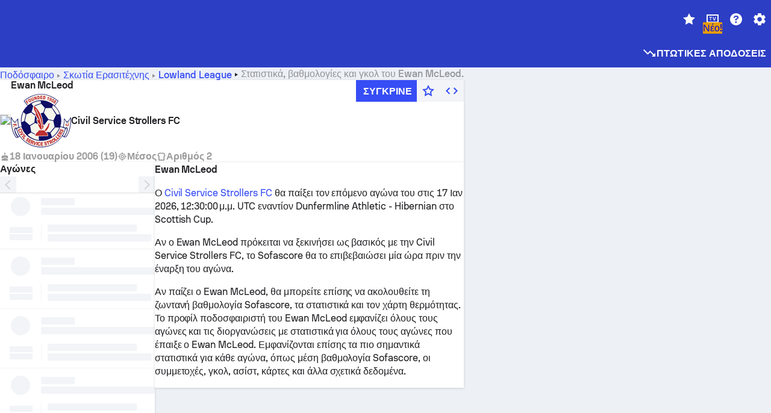

--- FILE ---
content_type: text/html; charset=utf-8
request_url: https://www.sofascore.com/el/football/player/ewan-mcleod/1537409
body_size: 177060
content:
<!DOCTYPE html><html lang="el" dir="ltr" translate="no"><head><meta charSet="utf-8" data-next-head=""/><meta name="viewport" content="width=device-width" data-next-head=""/><meta name="viewport" content="width=device-width, initial-scale=1, shrink-to-fit=no"/><script async="" src="https://securepubads.g.doubleclick.net/tag/js/gpt.js"></script><meta name="theme-color" media="(prefers-color-scheme: light)" content="#2c3ec4"/><meta name="theme-color" media="(prefers-color-scheme: dark)" content="#2a3543"/><link rel="icon" href="/_next/static/media/favicon.36eabe98.ico"/><meta name="author" content="Sofascore"/><meta name="apple-itunes-app" content="app-id=1176147574"/><meta name="facebook-domain-verification" content="5tm5f2wweby6ky296kp5on2vj4be6z"/><link rel="preconnect" href="https://img.sofascore.com"/><link rel="preconnect" href="https://www.google.com"/><link rel="preconnect" href="https://www.gstatic.com" crossorigin="anonymous"/><link rel="dns-prefetch" href="https://img.sofascore.com"/><link rel="dns-prefetch" href="https://www.googletagmanager.com"/><link rel="manifest" href="/static/manifest.json"/><link rel="shortcut icon" href="/_next/static/media/favicon.36eabe98.ico"/><link rel="mask-icon" href="/_next/static/media/favicon.36eabe98.ico"/><link rel="apple-touch-icon-precomposed" sizes="180x180" href="/_next/static/media/apple-icon-180x180.25727f88.png"/><link rel="apple-touch-icon-precomposed" sizes="152x152" href="/_next/static/media/apple-icon-152x152.639e0059.png"/><link rel="apple-touch-icon-precomposed" sizes="144x144" href="/_next/static/media/apple-icon-144x144.36eabe98.png"/><link rel="apple-touch-icon-precomposed" sizes="120x120" href="/_next/static/media/apple-icon-120x120.1f22126e.png"/><link rel="apple-touch-icon-precomposed" sizes="114x114" href="/_next/static/media/apple-icon-114x114.8efe1e47.png"/><link rel="apple-touch-icon-precomposed" sizes="76x76" href="/_next/static/media/apple-icon-76x76.6fe15cf7.png"/><link rel="apple-touch-icon-precomposed" sizes="72x72" href="/_next/static/media/apple-icon-72x72.c847900b.png"/><link rel="preload" href="/static/fonts/SofascoreSans/woff2/SofascoreSans-Regular.woff2" as="font" type="font/woff2" crossorigin="anonymous"/><link rel="preload" href="/static/fonts/SofascoreSans/woff2/SofascoreSans-Medium.woff2" as="font" type="font/woff2" crossorigin="anonymous"/><link rel="preload" href="/static/fonts/SofascoreSans/woff2/SofascoreSans-Bold.woff2" as="font" type="font/woff2" crossorigin="anonymous"/><link rel="alternate" hrefLang="en" href="https://www.sofascore.com/football/player/ewan-mcleod/1537409" data-next-head=""/><link rel="alternate" hrefLang="hr" href="https://www.sofascore.com/hr/football/player/ewan-mcleod/1537409" data-next-head=""/><link rel="alternate" hrefLang="it" href="https://www.sofascore.com/it/football/player/ewan-mcleod/1537409" data-next-head=""/><link rel="alternate" hrefLang="es" href="https://www.sofascore.com/es/football/player/ewan-mcleod/1537409" data-next-head=""/><link rel="alternate" hrefLang="es-la" href="https://www.sofascore.com/es-la/football/player/ewan-mcleod/1537409" data-next-head=""/><link rel="alternate" hrefLang="pt-br" href="https://www.sofascore.com/pt/football/player/ewan-mcleod/1537409" data-next-head=""/><link rel="alternate" hrefLang="de" href="https://www.sofascore.com/de/football/player/ewan-mcleod/1537409" data-next-head=""/><link rel="alternate" hrefLang="fr" href="https://www.sofascore.com/fr/football/player/ewan-mcleod/1537409" data-next-head=""/><link rel="alternate" hrefLang="pl" href="https://www.sofascore.com/pl/football/player/ewan-mcleod/1537409" data-next-head=""/><link rel="alternate" hrefLang="hu" href="https://www.sofascore.com/hu/football/player/ewan-mcleod/1537409" data-next-head=""/><link rel="alternate" hrefLang="da" href="https://www.sofascore.com/da/football/player/ewan-mcleod/1537409" data-next-head=""/><link rel="alternate" hrefLang="tr" href="https://www.sofascore.com/tr/football/player/ewan-mcleod/1537409" data-next-head=""/><link rel="alternate" hrefLang="ru" href="https://www.sofascore.com/ru/football/player/ewan-mcleod/1537409" data-next-head=""/><link rel="alternate" hrefLang="nl" href="https://www.sofascore.com/nl/football/player/ewan-mcleod/1537409" data-next-head=""/><link rel="alternate" hrefLang="id" href="https://www.sofascore.com/id/football/player/ewan-mcleod/1537409" data-next-head=""/><link rel="alternate" hrefLang="el" href="https://www.sofascore.com/el/football/player/ewan-mcleod/1537409" data-next-head=""/><link rel="alternate" hrefLang="sv" href="https://www.sofascore.com/sv/football/player/ewan-mcleod/1537409" data-next-head=""/><link rel="alternate" hrefLang="zh" href="https://www.sofascore.com/zh/football/player/ewan-mcleod/1537409" data-next-head=""/><link rel="alternate" hrefLang="sr" href="https://www.sofascore.com/sr/football/player/ewan-mcleod/1537409" data-next-head=""/><link rel="alternate" hrefLang="sl" href="https://www.sofascore.com/sl/football/player/ewan-mcleod/1537409" data-next-head=""/><link rel="alternate" hrefLang="ro" href="https://www.sofascore.com/ro/football/player/ewan-mcleod/1537409" data-next-head=""/><link rel="alternate" hrefLang="no" href="https://www.sofascore.com/no/football/player/ewan-mcleod/1537409" data-next-head=""/><link rel="alternate" hrefLang="hi" href="https://www.sofascore.com/hi/football/player/ewan-mcleod/1537409" data-next-head=""/><link rel="alternate" hrefLang="pt-pt" href="https://www.sofascore.com/pt-pt/football/player/ewan-mcleod/1537409" data-next-head=""/><link rel="alternate" hrefLang="cs" href="https://www.sofascore.com/cs/football/player/ewan-mcleod/1537409" data-next-head=""/><link rel="alternate" hrefLang="sk" href="https://www.sofascore.com/sk/football/player/ewan-mcleod/1537409" data-next-head=""/><link rel="alternate" hrefLang="bn" href="https://www.sofascore.com/bn/football/player/ewan-mcleod/1537409" data-next-head=""/><link rel="alternate" hrefLang="ar" href="https://www.sofascore.com/ar/football/player/ewan-mcleod/1537409" data-next-head=""/><link rel="alternate" hrefLang="az" href="https://www.sofascore.com/az/football/player/ewan-mcleod/1537409" data-next-head=""/><link rel="alternate" hrefLang="x-default" href="https://www.sofascore.com/football/player/ewan-mcleod/1537409" data-next-head=""/><link rel="canonical" href="https://www.sofascore.com/el/football/player/ewan-mcleod/1537409" data-next-head=""/><title data-next-head="">Στατιστικά και βαθμολογίες του Ewan McLeod| Sofascore</title><meta name="description" content="Σελίδα προφίλ παίκτη του Ewan McLeod. Γκολ, αγώνες, στατιστικά, βαθμολογία παίκτη και πολλά άλλα." data-next-head=""/><meta name="keywords" content="Ewan McLeod, Civil Service Strollers FC, βίντεο, μεταγραφικα (προιστορια), χρηματική αξία παίκτη" data-next-head=""/><link rel="preload" href="/_next/static/css/a94975b6a7862fe9.css" as="style"/><meta name="sentry-trace" content="e22b5812885c8931974477fa3fda3e41-19a53891f2b353da"/><meta name="baggage" content="sentry-environment=production,sentry-release=TZy_9WgCSQDlMmWJ3qX3c,sentry-public_key=d693747a6bb242d9bb9cf7069fb57988,sentry-trace_id=e22b5812885c8931974477fa3fda3e41"/><script>
          window['gtag_enable_tcf_support'] = true;
          window.dataLayer = window.dataLayer || [];
          window.googletag = window.googletag || { cmd: [] };
          window.adv = window.adv || { cmd: [] };
          window.sas = window.sas || { cmd: [] };
        </script><script>
          if (typeof grecaptcha === 'undefined') {
            grecaptcha = {};
          }
          grecaptcha.ready = function(cb) {
            if (typeof grecaptcha.render === 'undefined') {
              const c = '___grecaptcha_cfg';
              window[c] = window[c] || {};
              (window[c]['fns'] = window[c]['fns']||[]).push(cb);
            } else {
              cb();
            }
          }
       </script><style type="text/css">.fresnel-container{margin:0;padding:0;}
@media not all and (min-width:0px) and (max-width:478.98px){.fresnel-at-xxs{display:none!important;}}
@media not all and (min-width:479px) and (max-width:479.98px){.fresnel-at-xsMax{display:none!important;}}
@media not all and (min-width:480px) and (max-width:479.98px){.fresnel-at-xs{display:none!important;}}
@media not all and (min-width:480px) and (max-width:766.98px){.fresnel-at-xsMin{display:none!important;}}
@media not all and (min-width:767px) and (max-width:767.98px){.fresnel-at-smMax{display:none!important;}}
@media not all and (min-width:768px) and (max-width:767.98px){.fresnel-at-sm{display:none!important;}}
@media not all and (min-width:768px) and (max-width:990.98px){.fresnel-at-smMin{display:none!important;}}
@media not all and (min-width:991px) and (max-width:991.98px){.fresnel-at-mdMax{display:none!important;}}
@media not all and (min-width:992px) and (max-width:991.98px){.fresnel-at-md{display:none!important;}}
@media not all and (min-width:992px) and (max-width:1342.98px){.fresnel-at-mdMin{display:none!important;}}
@media not all and (min-width:1343px) and (max-width:1343.98px){.fresnel-at-lgMax{display:none!important;}}
@media not all and (min-width:1344px) and (max-width:1343.98px){.fresnel-at-lg{display:none!important;}}
@media not all and (min-width:1344px){.fresnel-at-lgMin{display:none!important;}}
@media not all and (max-width:478.98px){.fresnel-lessThan-xsMax{display:none!important;}}
@media not all and (max-width:479.98px){.fresnel-lessThan-xs{display:none!important;}}
@media not all and (max-width:479.98px){.fresnel-lessThan-xsMin{display:none!important;}}
@media not all and (max-width:766.98px){.fresnel-lessThan-smMax{display:none!important;}}
@media not all and (max-width:767.98px){.fresnel-lessThan-sm{display:none!important;}}
@media not all and (max-width:767.98px){.fresnel-lessThan-smMin{display:none!important;}}
@media not all and (max-width:990.98px){.fresnel-lessThan-mdMax{display:none!important;}}
@media not all and (max-width:991.98px){.fresnel-lessThan-md{display:none!important;}}
@media not all and (max-width:991.98px){.fresnel-lessThan-mdMin{display:none!important;}}
@media not all and (max-width:1342.98px){.fresnel-lessThan-lgMax{display:none!important;}}
@media not all and (max-width:1343.98px){.fresnel-lessThan-lg{display:none!important;}}
@media not all and (max-width:1343.98px){.fresnel-lessThan-lgMin{display:none!important;}}
@media not all and (min-width:479px){.fresnel-greaterThan-xxs{display:none!important;}}
@media not all and (min-width:480px){.fresnel-greaterThan-xsMax{display:none!important;}}
@media not all and (min-width:480px){.fresnel-greaterThan-xs{display:none!important;}}
@media not all and (min-width:767px){.fresnel-greaterThan-xsMin{display:none!important;}}
@media not all and (min-width:768px){.fresnel-greaterThan-smMax{display:none!important;}}
@media not all and (min-width:768px){.fresnel-greaterThan-sm{display:none!important;}}
@media not all and (min-width:991px){.fresnel-greaterThan-smMin{display:none!important;}}
@media not all and (min-width:992px){.fresnel-greaterThan-mdMax{display:none!important;}}
@media not all and (min-width:992px){.fresnel-greaterThan-md{display:none!important;}}
@media not all and (min-width:1343px){.fresnel-greaterThan-mdMin{display:none!important;}}
@media not all and (min-width:1344px){.fresnel-greaterThan-lgMax{display:none!important;}}
@media not all and (min-width:1344px){.fresnel-greaterThan-lg{display:none!important;}}
@media not all and (min-width:0px){.fresnel-greaterThanOrEqual-xxs{display:none!important;}}
@media not all and (min-width:479px){.fresnel-greaterThanOrEqual-xsMax{display:none!important;}}
@media not all and (min-width:480px){.fresnel-greaterThanOrEqual-xs{display:none!important;}}
@media not all and (min-width:480px){.fresnel-greaterThanOrEqual-xsMin{display:none!important;}}
@media not all and (min-width:767px){.fresnel-greaterThanOrEqual-smMax{display:none!important;}}
@media not all and (min-width:768px){.fresnel-greaterThanOrEqual-sm{display:none!important;}}
@media not all and (min-width:768px){.fresnel-greaterThanOrEqual-smMin{display:none!important;}}
@media not all and (min-width:991px){.fresnel-greaterThanOrEqual-mdMax{display:none!important;}}
@media not all and (min-width:992px){.fresnel-greaterThanOrEqual-md{display:none!important;}}
@media not all and (min-width:992px){.fresnel-greaterThanOrEqual-mdMin{display:none!important;}}
@media not all and (min-width:1343px){.fresnel-greaterThanOrEqual-lgMax{display:none!important;}}
@media not all and (min-width:1344px){.fresnel-greaterThanOrEqual-lg{display:none!important;}}
@media not all and (min-width:1344px){.fresnel-greaterThanOrEqual-lgMin{display:none!important;}}
@media not all and (min-width:0px) and (max-width:478.98px){.fresnel-between-xxs-xsMax{display:none!important;}}
@media not all and (min-width:0px) and (max-width:479.98px){.fresnel-between-xxs-xs{display:none!important;}}
@media not all and (min-width:0px) and (max-width:479.98px){.fresnel-between-xxs-xsMin{display:none!important;}}
@media not all and (min-width:0px) and (max-width:766.98px){.fresnel-between-xxs-smMax{display:none!important;}}
@media not all and (min-width:0px) and (max-width:767.98px){.fresnel-between-xxs-sm{display:none!important;}}
@media not all and (min-width:0px) and (max-width:767.98px){.fresnel-between-xxs-smMin{display:none!important;}}
@media not all and (min-width:0px) and (max-width:990.98px){.fresnel-between-xxs-mdMax{display:none!important;}}
@media not all and (min-width:0px) and (max-width:991.98px){.fresnel-between-xxs-md{display:none!important;}}
@media not all and (min-width:0px) and (max-width:991.98px){.fresnel-between-xxs-mdMin{display:none!important;}}
@media not all and (min-width:0px) and (max-width:1342.98px){.fresnel-between-xxs-lgMax{display:none!important;}}
@media not all and (min-width:0px) and (max-width:1343.98px){.fresnel-between-xxs-lg{display:none!important;}}
@media not all and (min-width:0px) and (max-width:1343.98px){.fresnel-between-xxs-lgMin{display:none!important;}}
@media not all and (min-width:479px) and (max-width:479.98px){.fresnel-between-xsMax-xs{display:none!important;}}
@media not all and (min-width:479px) and (max-width:479.98px){.fresnel-between-xsMax-xsMin{display:none!important;}}
@media not all and (min-width:479px) and (max-width:766.98px){.fresnel-between-xsMax-smMax{display:none!important;}}
@media not all and (min-width:479px) and (max-width:767.98px){.fresnel-between-xsMax-sm{display:none!important;}}
@media not all and (min-width:479px) and (max-width:767.98px){.fresnel-between-xsMax-smMin{display:none!important;}}
@media not all and (min-width:479px) and (max-width:990.98px){.fresnel-between-xsMax-mdMax{display:none!important;}}
@media not all and (min-width:479px) and (max-width:991.98px){.fresnel-between-xsMax-md{display:none!important;}}
@media not all and (min-width:479px) and (max-width:991.98px){.fresnel-between-xsMax-mdMin{display:none!important;}}
@media not all and (min-width:479px) and (max-width:1342.98px){.fresnel-between-xsMax-lgMax{display:none!important;}}
@media not all and (min-width:479px) and (max-width:1343.98px){.fresnel-between-xsMax-lg{display:none!important;}}
@media not all and (min-width:479px) and (max-width:1343.98px){.fresnel-between-xsMax-lgMin{display:none!important;}}
@media not all and (min-width:480px) and (max-width:479.98px){.fresnel-between-xs-xsMin{display:none!important;}}
@media not all and (min-width:480px) and (max-width:766.98px){.fresnel-between-xs-smMax{display:none!important;}}
@media not all and (min-width:480px) and (max-width:767.98px){.fresnel-between-xs-sm{display:none!important;}}
@media not all and (min-width:480px) and (max-width:767.98px){.fresnel-between-xs-smMin{display:none!important;}}
@media not all and (min-width:480px) and (max-width:990.98px){.fresnel-between-xs-mdMax{display:none!important;}}
@media not all and (min-width:480px) and (max-width:991.98px){.fresnel-between-xs-md{display:none!important;}}
@media not all and (min-width:480px) and (max-width:991.98px){.fresnel-between-xs-mdMin{display:none!important;}}
@media not all and (min-width:480px) and (max-width:1342.98px){.fresnel-between-xs-lgMax{display:none!important;}}
@media not all and (min-width:480px) and (max-width:1343.98px){.fresnel-between-xs-lg{display:none!important;}}
@media not all and (min-width:480px) and (max-width:1343.98px){.fresnel-between-xs-lgMin{display:none!important;}}
@media not all and (min-width:480px) and (max-width:766.98px){.fresnel-between-xsMin-smMax{display:none!important;}}
@media not all and (min-width:480px) and (max-width:767.98px){.fresnel-between-xsMin-sm{display:none!important;}}
@media not all and (min-width:480px) and (max-width:767.98px){.fresnel-between-xsMin-smMin{display:none!important;}}
@media not all and (min-width:480px) and (max-width:990.98px){.fresnel-between-xsMin-mdMax{display:none!important;}}
@media not all and (min-width:480px) and (max-width:991.98px){.fresnel-between-xsMin-md{display:none!important;}}
@media not all and (min-width:480px) and (max-width:991.98px){.fresnel-between-xsMin-mdMin{display:none!important;}}
@media not all and (min-width:480px) and (max-width:1342.98px){.fresnel-between-xsMin-lgMax{display:none!important;}}
@media not all and (min-width:480px) and (max-width:1343.98px){.fresnel-between-xsMin-lg{display:none!important;}}
@media not all and (min-width:480px) and (max-width:1343.98px){.fresnel-between-xsMin-lgMin{display:none!important;}}
@media not all and (min-width:767px) and (max-width:767.98px){.fresnel-between-smMax-sm{display:none!important;}}
@media not all and (min-width:767px) and (max-width:767.98px){.fresnel-between-smMax-smMin{display:none!important;}}
@media not all and (min-width:767px) and (max-width:990.98px){.fresnel-between-smMax-mdMax{display:none!important;}}
@media not all and (min-width:767px) and (max-width:991.98px){.fresnel-between-smMax-md{display:none!important;}}
@media not all and (min-width:767px) and (max-width:991.98px){.fresnel-between-smMax-mdMin{display:none!important;}}
@media not all and (min-width:767px) and (max-width:1342.98px){.fresnel-between-smMax-lgMax{display:none!important;}}
@media not all and (min-width:767px) and (max-width:1343.98px){.fresnel-between-smMax-lg{display:none!important;}}
@media not all and (min-width:767px) and (max-width:1343.98px){.fresnel-between-smMax-lgMin{display:none!important;}}
@media not all and (min-width:768px) and (max-width:767.98px){.fresnel-between-sm-smMin{display:none!important;}}
@media not all and (min-width:768px) and (max-width:990.98px){.fresnel-between-sm-mdMax{display:none!important;}}
@media not all and (min-width:768px) and (max-width:991.98px){.fresnel-between-sm-md{display:none!important;}}
@media not all and (min-width:768px) and (max-width:991.98px){.fresnel-between-sm-mdMin{display:none!important;}}
@media not all and (min-width:768px) and (max-width:1342.98px){.fresnel-between-sm-lgMax{display:none!important;}}
@media not all and (min-width:768px) and (max-width:1343.98px){.fresnel-between-sm-lg{display:none!important;}}
@media not all and (min-width:768px) and (max-width:1343.98px){.fresnel-between-sm-lgMin{display:none!important;}}
@media not all and (min-width:768px) and (max-width:990.98px){.fresnel-between-smMin-mdMax{display:none!important;}}
@media not all and (min-width:768px) and (max-width:991.98px){.fresnel-between-smMin-md{display:none!important;}}
@media not all and (min-width:768px) and (max-width:991.98px){.fresnel-between-smMin-mdMin{display:none!important;}}
@media not all and (min-width:768px) and (max-width:1342.98px){.fresnel-between-smMin-lgMax{display:none!important;}}
@media not all and (min-width:768px) and (max-width:1343.98px){.fresnel-between-smMin-lg{display:none!important;}}
@media not all and (min-width:768px) and (max-width:1343.98px){.fresnel-between-smMin-lgMin{display:none!important;}}
@media not all and (min-width:991px) and (max-width:991.98px){.fresnel-between-mdMax-md{display:none!important;}}
@media not all and (min-width:991px) and (max-width:991.98px){.fresnel-between-mdMax-mdMin{display:none!important;}}
@media not all and (min-width:991px) and (max-width:1342.98px){.fresnel-between-mdMax-lgMax{display:none!important;}}
@media not all and (min-width:991px) and (max-width:1343.98px){.fresnel-between-mdMax-lg{display:none!important;}}
@media not all and (min-width:991px) and (max-width:1343.98px){.fresnel-between-mdMax-lgMin{display:none!important;}}
@media not all and (min-width:992px) and (max-width:991.98px){.fresnel-between-md-mdMin{display:none!important;}}
@media not all and (min-width:992px) and (max-width:1342.98px){.fresnel-between-md-lgMax{display:none!important;}}
@media not all and (min-width:992px) and (max-width:1343.98px){.fresnel-between-md-lg{display:none!important;}}
@media not all and (min-width:992px) and (max-width:1343.98px){.fresnel-between-md-lgMin{display:none!important;}}
@media not all and (min-width:992px) and (max-width:1342.98px){.fresnel-between-mdMin-lgMax{display:none!important;}}
@media not all and (min-width:992px) and (max-width:1343.98px){.fresnel-between-mdMin-lg{display:none!important;}}
@media not all and (min-width:992px) and (max-width:1343.98px){.fresnel-between-mdMin-lgMin{display:none!important;}}
@media not all and (min-width:1343px) and (max-width:1343.98px){.fresnel-between-lgMax-lg{display:none!important;}}
@media not all and (min-width:1343px) and (max-width:1343.98px){.fresnel-between-lgMax-lgMin{display:none!important;}}
@media not all and (min-width:1344px) and (max-width:1343.98px){.fresnel-between-lg-lgMin{display:none!important;}}</style><script>
        (function () {
          function applyTheme(theme) {
            for (let key in theme) {
              document.documentElement.style.setProperty(key, theme[key]);
            }
          }

          var persistedTheme = localStorage.getItem('sofa.theme');

          var light = {"--primary-default":"#374df5","--primary-variant":"#2c3ec4","--primary-highlight":"rgba(55, 77, 245, 0.15)","--primary-hover":"hsl(233, 90.5%, 63.8%)","--primary-selected":"hsl(233, 90.5%, 53.8%)","--secondary-default":"#0bb32a","--secondary-variant":"#08861f","--secondary-highlight":"rgba(11, 179, 42, 0.15)","--secondary-hover":"hsl(131, 88.4%, 42.3%)","--secondary-selected":"hsl(131, 88.4%, 32.3%)","--tertiary-default":"rgba(202, 194, 133, 1)","--tertiary-variant":"rgba(157, 150, 94, 1)","--tertiary-highlight":"rgba(202, 194, 133, 0.15)","--neutral-default":"#a4a9b3","--neutral-variant":"#51565f","--neutral-highlight":"#e8ecf3","--on-color-primary":"#ffffff","--on-color-secondary":"rgba(255, 255, 255, 0.6)","--on-color-highlight-nLv1":"rgba(255, 255, 255, 0.2)","--on-color-highlight-nLv2":"rgba(255, 255, 255, 0.1)","--on-color-default":"#ffffff","--on-color-hover":"#e6e6e6","--on-color-selected":"#cccccc","--surface-s0":"#edf1f6","--surface-s1":"#ffffff","--surface-s2":"rgba(229, 233, 239, 0.5)","--surface-sp":"#ffffff","--surface-t":"#222226","--on-surface-nLv1":"#222226","--on-surface-nLv2":"rgba(34, 34, 38, 0.7)","--on-surface-nLv3":"rgba(34, 34, 38, 0.45)","--on-surface-nLv4":"rgba(34, 34, 38, 0.15)","--on-surface-nLv5":"rgba(34, 34, 38, 0.06)","--error-default":"#c7361f","--error-hover":"#dd3c23","--error-selected":"#b1301c","--alert-default":"#c7921f","--alert-hover":"#dda223","--alert-selected":"#b1821c","--success-default":"#15b168","--success-hover":"#18c876","--success-selected":"#129a5b","--effect-elevation1":"rgba(34, 34, 38, 0.16)","--effect-elevation2":"rgba(34, 34, 38, 0.16)","--effect-elevation3":"rgba(34, 34, 38, 0.16)","--overlay-darken1":"rgba(0, 0, 0, 0.25)","--overlay-darken2":"rgba(0, 0, 0, 0.5)","--overlay-darken3":"rgba(0, 0, 0, 0.65)","--sofa-singles-live":"#cb1818","--sofa-singles-value":"#e59c03","--sofa-singles-liveHighlight":"rgba(203, 24, 24, 0.1)","--sofa-singles-crowdsourcingLive":"#ff109f","--sofa-singles-crowdsourcingLiveHighlight":"rgba(255, 16, 159, 0.1)","--score-rating-s00":"#a4a9b3","--score-rating-s10":"#dc0c00","--score-rating-s60":"#ed7e07","--score-rating-s65":"#d9af00","--score-rating-s70":"#00c424","--score-rating-s80":"#00adc4","--score-rating-s90":"#374df5","--playoffs-promotion-to-x":"#26943b","--playoffs-promotion-to-x-playoff":"#49cb40","--playoffs-promotion-to-y":"#0056a3","--playoffs-promotion-to-y-playoff":"#0a8dff","--playoffs-promotion-to-z":"#016565","--playoffs-promotion-to-z-playoff":"#018e8d","--playoffs-promotion-to-z-playoff-secondary":"#01b7b6","--playoffs-promotion-to-relegation":"#c1262d","--playoffs-promotion-to-relegation-playoff":"#fea500","--player-position-forward":"#cb1818","--player-position-midfield":"#0bb32a","--player-position-defender":"#374df5","--player-position-goalkeeper":"#e59c03","--heatmap-hm1":"#cbedbf","--heatmap-hm2":"#d5eb86","--heatmap-hm3":"#fffc20","--heatmap-hm4":"#ff8111","--heatmap-hm5":"#ff1f1f","--stage-sports-dtm":"#011c47","--stage-sports-formula1":"#dc351e","--stage-sports-formulaE":"#04afe7","--stage-sports-indycar":"#c61e36","--stage-sports-moto2":"#84273a","--stage-sports-moto3":"#832639","--stage-sports-motoGP":"#3b3536","--stage-sports-nascar":"#007ac2","--stage-sports-superbike":"#bd1f23","--stage-sports-wrc":"#7bad26","--stage-sports-cycling":"#0162af","--stage-sports-generic":"#03af37","--graphics-terrain-football":"#cbedbf","--graphics-terrain-basketball":"#f8d496","--graphics-terrain-dark":"#19191c","--graphics-terrain-footballPale":"#f5fbf2","--graphics-terrain-basketballPale":"#fef6ea","--graphics-terrain-footballLineups":"#3c8063","--terrain-harcourtIndoor":"#30b8ab","--terrain-hardcourtOutdoor":"#5143cc","--terrain-grass":"#62bd40","--terrain-clay":"#eb9a44","--terrain-default":"#808080","--tournaments-wta":"#a42090","--social-twitter":"#00acee","--social-facebook":"#0865FE","--social-apple":"#000000","--social-huawei-symbol":"#CE0E2D","--social-huawei-text":"#262729","--cricket-neutral":"#a4a9b3","--cricket-singleRuns":"#6aac44","--cricket-firstCircleRuns":"#4d82a1","--cricket-secondCircleRuns":"#98458c","--cricket-wicketsDown":"#b8483c","--cricket-errorsAndMistakes":"#be9b3c","--cricket-cricketTerrain":"#cbedbf","--cricket-cricketTerrainSecondary":"#166534","--cricket-dsr":"#5a539c","--sentiment-positive":"#0bb32a","--sentiment-positive-highlight":"rgba(11, 179, 42, 0.25)","--sentiment-negative":"#cb1818","--sentiment-negative-highlight":"rgba(203, 24, 24, 0.25)","--header-default":"#2c3ec4","--mma-red-default":"#ce153a","--mma-red-highlight":"rgba(206, 21, 58, 0.15)","--mma-blue-default":"#1258df","--mma-blue-highlight":"rgba(18, 88, 223, 0.15)","--football-shotmap-home-idle":"#05660f","--football-shotmap-home-selectedHover":"#0bb32a","--football-shotmap-away-idle":"#064683","--football-shotmap-away-selectedHover":"#374df5","--tennis-tournaments-2000":"#3A66AC","--tennis-tournaments-1000":"#D1B04E","--tennis-tournaments-500":"#848E95","--tennis-tournaments-250":"#00AFF0","--hockey-shotmap-shot-background":"#ffffff80","--editor-pink":"#FF407F","--editor-pink-highlight":"rgba(255, 64, 127, 0.15)"};
          var dark = {"--primary-default":"#7a84ff","--primary-variant":"#000000","--primary-highlight":"rgba(122, 132, 255, 0.25)","--primary-hover":"hsl(235, 100.0%, 78.9%)","--primary-selected":"hsl(235, 100.0%, 68.9%)","--secondary-default":"#46c252","--secondary-variant":"#03692a","--secondary-highlight":"rgba(70, 194, 82, 0.25)","--secondary-hover":"hsl(126, 50.4%, 56.8%)","--secondary-selected":"hsl(126, 50.4%, 46.8%)","--tertiary-default":"rgba(168, 161, 110, 1)","--tertiary-variant":"rgba(130, 124, 77, 1)","--tertiary-highlight":"rgba(168, 161 110, 0.15)","--neutral-default":"#a4a9b3","--neutral-variant":"#BCC2CF","--neutral-highlight":"rgba(54, 63, 83, 0.5)","--on-color-primary":"#FCFCFE","--on-color-secondary":"rgba(255, 255, 255, 0.6)","--on-color-highlight-nLv1":"rgba(255, 255, 255, 0.25)","--on-color-highlight-nLv2":"rgba(255, 255, 255, 0.1)","--on-color-default":"#ffffff","--on-color-hover":"#ffffff","--on-color-selected":"#f2f2f2","--surface-s0":"#000000","--surface-s1":"#171C1F","--surface-s2":"rgba(0, 0, 0, 0.5)","--surface-sp":"#272C32","--surface-t":"#ECEDEF","--on-surface-nLv1":"#ECEDEF","--on-surface-nLv2":"rgba(255, 255, 255, 0.75)","--on-surface-nLv3":"rgba(255, 255, 255, 0.5)","--on-surface-nLv4":"rgba(255, 255, 255, 0.15)","--on-surface-nLv5":"rgba(255, 255, 255, 0.08)","--error-default":"#e35c47","--error-hover":"#e66f5d","--error-selected":"#e04831","--alert-default":"#dbaa3f","--alert-hover":"#dfb355","--alert-selected":"#d7a02a","--success-default":"#39b57a","--success-hover":"#44c486","--success-selected":"#33a26c","--effect-elevation1":"rgba(0, 0, 0, 0.24)","--effect-elevation2":"rgba(0, 0, 0, 0.40)","--effect-elevation3":"rgba(0, 0, 0, 0.48)","--overlay-darken1":"rgba(0, 0, 0, 0.25)","--overlay-darken2":"rgba(0, 0, 0, 0.5)","--overlay-darken3":"rgba(0, 0, 0, 0.65)","--sofa-singles-live":"#e73b3b","--sofa-singles-value":"#e8b345","--sofa-singles-liveHighlight":"rgba(231, 59, 59, 0.2)","--sofa-singles-crowdsourcingLive":"#ff109f","--sofa-singles-crowdsourcingLiveHighlight":"rgba(255, 16, 159, 0.1)","--score-rating-s00":"#a4a9b3","--score-rating-s10":"#dc0c00","--score-rating-s60":"#ed7e07","--score-rating-s65":"#d9af00","--score-rating-s70":"#00c424","--score-rating-s80":"#00adc4","--score-rating-s90":"#374df5","--playoffs-promotion-to-x":"#3bb552","--playoffs-promotion-to-x-playoff":"#80ea79","--playoffs-promotion-to-y":"#288eea","--playoffs-promotion-to-y-playoff":"#8fcbff","--playoffs-promotion-to-z":"#2f9d9d","--playoffs-promotion-to-z-playoff":"#0ad8d8","--playoffs-promotion-to-z-playoff-secondary":"#befefe","--playoffs-promotion-to-relegation":"#ef5158","--playoffs-promotion-to-relegation-playoff":"#ffb936","--player-position-forward":"#e73b3b","--player-position-midfield":"#1eb85d","--player-position-defender":"#4b9def","--player-position-goalkeeper":"#e8b345","--heatmap-hm1":"#446c46","--heatmap-hm2":"#7d943c","--heatmap-hm3":"#ffd630","--heatmap-hm4":"#f0802b","--heatmap-hm5":"#f03530","--stage-sports-dtm":"#011c47","--stage-sports-formula1":"#dc351e","--stage-sports-formulaE":"#04afe7","--stage-sports-indycar":"#c61e36","--stage-sports-moto2":"#84273a","--stage-sports-moto3":"#832639","--stage-sports-motoGP":"#3b3536","--stage-sports-nascar":"#007ac2","--stage-sports-superbike":"#bd1f23","--stage-sports-wrc":"#7bad26","--stage-sports-cycling":"#0162af","--stage-sports-generic":"#03af37","--graphics-terrain-football":"#446c46","--graphics-terrain-basketball":"#a38a5e","--graphics-terrain-dark":"#0c0c0d","--graphics-terrain-footballPale":"#1d2c29","--graphics-terrain-basketballPale":"#31312e","--graphics-terrain-footballLineups":"#171c1f","--terrain-harcourtIndoor":"#6ee4d9","--terrain-hardcourtOutdoor":"#a59bf5","--terrain-grass":"#488331","--terrain-clay":"#a06b32","--terrain-default":"#808080","--tournaments-wta":"#db5cc7","--social-twitter":"#00acee","--social-facebook":"#ECEDEF","--social-apple":"#ECEDEF","--social-huawei-symbol":"#ECEDEF","--social-huawei-text":"#ECEDEF","--cricket-neutral":"#828ba1","--cricket-singleRuns":"#6aac44","--cricket-firstCircleRuns":"#4d82a1","--cricket-secondCircleRuns":"#98458c","--cricket-wicketsDown":"#b8483c","--cricket-errorsAndMistakes":"#be9b3c","--cricket-cricketTerrain":"#9ccf8a","--cricket-cricketTerrainSecondary":"#166534","--cricket-dsr":"#5a539c","--sentiment-positive":"#46c252","--sentiment-positive-highlight":"rgba(70, 194, 82, 0.25)","--sentiment-negative":"#e73b3b","--sentiment-negative-highlight":"rgba(231, 59, 59, 0.25)","--header-default":"#111517","--mma-red-default":"#de4e6b","--mma-red-highlight":"rgba(222, 78, 107, 0.25)","--mma-blue-default":"#467ce5","--mma-blue-highlight":"rgba(70, 124, 229, 0.25)","--football-shotmap-home-idle":"#0b5a13","--football-shotmap-home-selectedHover":"#46c252","--football-shotmap-away-idle":"#2c3596","--football-shotmap-away-selectedHover":"#7a84ff","--tennis-tournaments-2000":"#3A66AC","--tennis-tournaments-1000":"#D1B04E","--tennis-tournaments-500":"#848E95","--tennis-tournaments-250":"#00AFF0","--hockey-shotmap-shot-background":"#ffffff33","--editor-pink":"#FF7DA8","--editor-pink-highlight":"rgba(255, 64, 127, 0.15)"};

          var themes = { light, dark };

          

          var theme = 'auto';
          var prefersDark = window.matchMedia('(prefers-color-scheme: dark)').matches;

          if (persistedTheme) {
            try {
              var parsed = JSON.parse(persistedTheme);
              if(parsed.theme === 'amoled') {
                parsed.theme = 'dark';
              }
              theme = parsed.theme || theme;
            } catch {
              console.error('Invalid theme shape.');
            }
          }

          var toApply;
          if (theme === 'auto') {
            toApply = prefersDark ? 'dark' : 'light';
          } else {
            toApply = theme;
          }

          try {
            window.localStorage.setItem('sofa.theme',JSON.stringify({theme:theme}));
          } catch {
            console.error('Locale Storage is full.');
          }

          document.documentElement.classList.add(toApply);
          applyTheme(themes[toApply]);
        })();</script><script type="application/ld+json" data-next-head="">{"@context":"https://schema.org","@type":"BreadcrumbList","itemListElement":[{"@type":"ListItem","position":1,"name":"Ποδόσφαιρο","item":"https://www.sofascore.com/el/"},{"@type":"ListItem","position":2,"name":"scotland-amateur","item":"https://www.sofascore.com/el/football/scotland-amateur"},{"@type":"ListItem","position":3,"name":"Lowland League","item":"https://www.sofascore.com/el/tournament/football/scotland-amateur/lowland-league/19291"},{"@type":"ListItem","position":4,"name":"Ewan McLeod"}]}</script><script type="application/ld+json" data-next-head="">{"@context":"https://schema.org","@type":"Person","name":"Ewan McLeod","birthDate":"2006-01-18T00:00:00.000Z","url":"https://www.sofascore.com/player/ewan-mcleod/1537409","nationality":{"@type":"Country"},"affiliation":{"@type":"Organization","name":"Civil Service Strollers FC"},"gender":"Male"}</script><link rel="stylesheet" href="/_next/static/css/a94975b6a7862fe9.css" data-n-g=""/><noscript data-n-css=""></noscript><script defer="" noModule="" src="/_next/static/chunks/polyfills-42372ed130431b0a.js"></script><script defer="" src="/_next/static/chunks/29326.9e7ebb54614a8b4c.js"></script><script defer="" src="/_next/static/chunks/86819.b701eb9aac5333f0.js"></script><script defer="" src="/_next/static/chunks/93299.495eddcc62456619.js"></script><script defer="" src="/_next/static/chunks/34331.fd802a0ef8ccb011.js"></script><script defer="" src="/_next/static/chunks/36252.97a6054a71f57f59.js"></script><script defer="" src="/_next/static/chunks/14767.19573c8df8e581cb.js"></script><script defer="" src="/_next/static/chunks/2266.4baba69db47df585.js"></script><script defer="" src="/_next/static/chunks/88561.cbe300c394cc182f.js"></script><script defer="" src="/_next/static/chunks/228.de8a7daadc7b016b.js"></script><script defer="" src="/_next/static/chunks/25236.9f9f6a283e1846c4.js"></script><script defer="" src="/_next/static/chunks/21751.58ac742a4eada59f.js"></script><script defer="" src="/_next/static/chunks/43481.4ae042afc7e8873d.js"></script><script defer="" src="/_next/static/chunks/47030.75d4fbaf919cadce.js"></script><script defer="" src="/_next/static/chunks/17132.734f7331382554db.js"></script><script defer="" src="/_next/static/chunks/55798.bc8518dccfd800ee.js"></script><script defer="" src="/_next/static/chunks/36978.3703c0df6b1f4a83.js"></script><script defer="" src="/_next/static/chunks/64162.712b1c3f6f843dbd.js"></script><script defer="" src="/_next/static/chunks/56221.6bdb580b2a980733.js"></script><script defer="" src="/_next/static/chunks/79058.ac23cc7f60527ef3.js"></script><script defer="" src="/_next/static/chunks/62192.0f23d7cd055fbd9d.js"></script><script defer="" src="/_next/static/chunks/28355.2df0cc2624381946.js"></script><script src="/_next/static/chunks/webpack-2bb0c15ed2cca3f5.js" defer=""></script><script src="/_next/static/chunks/framework-a8c9674a7c50b22f.js" defer=""></script><script src="/_next/static/chunks/main-0d04611aa621f97a.js" defer=""></script><script src="/_next/static/chunks/pages/_app-ad488138518b18bc.js" defer=""></script><script src="/_next/static/chunks/14092-f8d92b8eedd494c1.js" defer=""></script><script src="/_next/static/chunks/56591-26529305f876bbce.js" defer=""></script><script src="/_next/static/chunks/14632-99f141c18cf2d7f6.js" defer=""></script><script src="/_next/static/chunks/28446-08caf10013fbb1d8.js" defer=""></script><script src="/_next/static/chunks/33854-b1405b1353b98068.js" defer=""></script><script src="/_next/static/chunks/58860-7a7a351931890f60.js" defer=""></script><script src="/_next/static/chunks/41164-557645164de57e6c.js" defer=""></script><script src="/_next/static/chunks/25274-b97ce3adcb4bcd78.js" defer=""></script><script src="/_next/static/chunks/31702-20ac358cba1e565c.js" defer=""></script><script src="/_next/static/chunks/61392-075394bc2a453f2a.js" defer=""></script><script src="/_next/static/chunks/19268-887aeebf98c3d2a5.js" defer=""></script><script src="/_next/static/chunks/36678-da85625b242aa3d2.js" defer=""></script><script src="/_next/static/chunks/93785-d35bf715b478e351.js" defer=""></script><script src="/_next/static/chunks/54246-2d06c06bd6debed9.js" defer=""></script><script src="/_next/static/chunks/3074-4a83e6640e16c8f7.js" defer=""></script><script src="/_next/static/chunks/94432-d9696b086d478c0c.js" defer=""></script><script src="/_next/static/chunks/51390-8d84023af71c57a5.js" defer=""></script><script src="/_next/static/chunks/78498-caa53adc1765ddf3.js" defer=""></script><script src="/_next/static/chunks/62921-51e07ca2cebc3d1d.js" defer=""></script><script src="/_next/static/chunks/28427-f4f49ef7db1d867c.js" defer=""></script><script src="/_next/static/chunks/pages/player-e3ec062a99ccb33d.js" defer=""></script><script src="/_next/static/TZy_9WgCSQDlMmWJ3qX3c/_buildManifest.js" defer=""></script><script src="/_next/static/TZy_9WgCSQDlMmWJ3qX3c/_ssgManifest.js" defer=""></script><style data-styled="" data-styled-version="5.3.11">html{line-height:1.15;-webkit-text-size-adjust:100%;}/*!sc*/
body{margin:0;}/*!sc*/
main{display:block;}/*!sc*/
h1{font-size:2em;margin:0.67em 0;}/*!sc*/
hr{box-sizing:content-box;height:0;overflow:visible;}/*!sc*/
pre{font-family:monospace,monospace;font-size:1em;}/*!sc*/
a{background-color:transparent;}/*!sc*/
abbr[title]{border-bottom:none;-webkit-text-decoration:underline;text-decoration:underline;-webkit-text-decoration:underline dotted;text-decoration:underline dotted;}/*!sc*/
b,strong{font-weight:bolder;}/*!sc*/
code,kbd,samp{font-family:monospace,monospace;font-size:1em;}/*!sc*/
small{font-size:80%;}/*!sc*/
sub,sup{font-size:75%;line-height:0;position:relative;vertical-align:baseline;}/*!sc*/
sub{bottom:-0.25em;}/*!sc*/
sup{top:-0.5em;}/*!sc*/
img{border-style:none;}/*!sc*/
button,input,optgroup,select,textarea{font-family:inherit;font-size:100%;line-height:1.15;margin:0;}/*!sc*/
button,input{overflow:visible;}/*!sc*/
button,select{text-transform:none;}/*!sc*/
button,[type="button"],[type="reset"],[type="submit"]{-webkit-appearance:button;}/*!sc*/
button::-moz-focus-inner,[type="button"]::-moz-focus-inner,[type="reset"]::-moz-focus-inner,[type="submit"]::-moz-focus-inner{border-style:none;padding:0;}/*!sc*/
button:-moz-focusring,[type="button"]:-moz-focusring,[type="reset"]:-moz-focusring,[type="submit"]:-moz-focusring{outline:1px dotted ButtonText;}/*!sc*/
fieldset{padding:0.35em 0.75em 0.625em;}/*!sc*/
legend{box-sizing:border-box;color:inherit;display:table;max-width:100%;padding:0;white-space:normal;}/*!sc*/
progress{vertical-align:baseline;}/*!sc*/
textarea{overflow:auto;}/*!sc*/
[type="checkbox"],[type="radio"]{box-sizing:border-box;padding:0;}/*!sc*/
[type="number"]::-webkit-inner-spin-button,[type="number"]::-webkit-outer-spin-button{height:auto;}/*!sc*/
[type="search"]{-webkit-appearance:textfield;outline-offset:-2px;}/*!sc*/
[type="search"]::-webkit-search-decoration{-webkit-appearance:none;}/*!sc*/
::-webkit-file-upload-button{-webkit-appearance:button;font:inherit;}/*!sc*/
details{display:block;}/*!sc*/
summary{display:list-item;}/*!sc*/
template{display:none;}/*!sc*/
[hidden]{display:none;}/*!sc*/
data-styled.g1[id="sc-global-ecVvVt1"]{content:"sc-global-ecVvVt1,"}/*!sc*/
body{overflow-x:hidden;width:100%;-webkit-font-smoothing:antialiased;-moz-osx-font-smoothing:grayscale;font-family:'Sofascore Sans','Arial Unicode MS',-apple-system,BlinkMacSystemFont,Segoe UI,Helvetica,Arial,sans-serif,Apple Color Emoji,Segoe UI Emoji,Segoe UI Symbol;font-weight:400;color:var(--on-surface-nLv1);background-color:var(--surface-s0);font-feature-settings:"kern" 1;font-kerning:normal;}/*!sc*/
h1,h2,h3,h4,h5,h6{font-weight:500;}/*!sc*/
h3.h-center{background-color:var(--surface-s0);border-radius:4px;overflow:hidden;font-size:15px;text-align:center;text-transform:uppercase;padding:8px 0;margin:0;}/*!sc*/
a{-webkit-text-decoration:none;text-decoration:none;}/*!sc*/
svg{vertical-align:top;}/*!sc*/
*{box-sizing:border-box;}/*!sc*/
button{border:none;background:none;font-family:'Sofascore Sans','Arial Unicode MS',-apple-system,BlinkMacSystemFont,Segoe UI,Helvetica,Arial,sans-serif,Apple Color Emoji,Segoe UI Emoji,Segoe UI Symbol;}/*!sc*/
hr{margin:12px 0;padding:0;border:none;border-bottom:1px solid rgba(0,12,36,.07);}/*!sc*/
strong{font-weight:500 !important;}/*!sc*/
th{font-weight:400;}/*!sc*/
::-webkit-input-placeholder{color:rgba(0,0,0,0.4);}/*!sc*/
::-moz-placeholder{color:rgba(0,0,0,0.4);}/*!sc*/
:-ms-input-placeholder{color:rgba(0,0,0,0.4);}/*!sc*/
::placeholder{color:rgba(0,0,0,0.4);}/*!sc*/
button,[type="button"],[type="reset"],[type="submit"]{-webkit-appearance:none !important;}/*!sc*/
.Toastify__toast-container{width:auto;}/*!sc*/
@media only screen and (max-width:480px){.Toastify__toast-container{width:100vw;}}/*!sc*/
.sofa-toast--info,.sofa-toast--error{width:328px;border-radius:16px;background:var(--primary-default);padding:12px 16px;min-height:unset;}/*!sc*/
@media only screen and (max-width:480px){.sofa-toast--info,.sofa-toast--error{bottom:32px;width:auto;max-width:calc(100vw - 32px);margin:0 auto 8px auto;}}/*!sc*/
.sofa-toast--error{background:var(--error-default);}/*!sc*/
.grecaptcha-badge{visibility:hidden;}/*!sc*/
data-styled.g2[id="sc-global-hIDtNy1"]{content:"sc-global-hIDtNy1,"}/*!sc*/
@font-face{font-family:'Sofascore Sans';src:url('/static/fonts/SofascoreSans/woff2/SofascoreSans-Regular.woff2') format('woff2'), url('/static/fonts/SofascoreSans/woff/SofascoreSans-Regular.woff') format('woff'), url('/static/fonts/SofascoreSans/otf/SofascoreSans-Regular.otf') format('otf'), url('/static/fonts/SofascoreSans/ttf/SofascoreSans-Regular.ttf') format('truetype');font-weight:400;font-style:normal;line-height:normal;font-display:swap;}/*!sc*/
@font-face{font-family:'Sofascore Sans';src:url('/static/fonts/SofascoreSans/woff2/SofascoreSans-Medium.woff2') format('woff2'), url('/static/fonts/SofascoreSans/woff/SofascoreSans-Medium.woff') format('woff'), url('/static/fonts/SofascoreSans/otf/SofascoreSans-Medium.otf') format('otf'), url('/static/fonts/SofascoreSans/ttf/SofascoreSans-Medium.ttf') format('truetype');font-weight:500;font-style:normal;font-display:swap;}/*!sc*/
@font-face{font-family:'Sofascore Sans';src:url('/static/fonts/SofascoreSans/woff2/SofascoreSans-Bold.woff2') format('woff2'), url('/static/fonts/SofascoreSans/woff/SofascoreSans-Bold.woff') format('woff'), url('/static/fonts/SofascoreSans/otf/SofascoreSans-Bold.otf') format('otf'), url('/static/fonts/SofascoreSans/ttf/SofascoreSans-Bold.ttf') format('truetype');font-weight:700;font-style:normal;font-display:swap;}/*!sc*/
@font-face{font-family:'Sofascore Sans Condensed';src:url('/static/fonts/SofascoreSans/woff2/SofascoreSans-RegularCondensed.woff2') format('woff2'), url('/static/fonts/SofascoreSans/woff/SofascoreSans-RegularCondensed.woff') format('woff'), url('/static/fonts/SofascoreSans/otf/SofascoreSans-RegularCondensed.otf') format('otf'), url('/static/fonts/SofascoreSans/ttf/SofascoreSans-RegularCondensed.ttf') format('truetype');font-weight:400;font-style:normal;font-display:swap;}/*!sc*/
@font-face{font-family:'Sofascore Sans Condensed';src:url('/static/fonts/SofascoreSans/woff2/SofascoreSans-MediumCondensed.woff2') format('woff2'), url('/static/fonts/SofascoreSans/woff/SofascoreSans-MediumCondensed.woff') format('woff'), url('/static/fonts/SofascoreSans/otf/SofascoreSans-MediumCondensed.otf') format('otf'), url('/static/fonts/SofascoreSans/ttf/SofascoreSans-MediumCondensed.ttf') format('ttf');font-weight:500;font-style:normal;font-display:swap;}/*!sc*/
@font-face{font-family:'Sofascore Sans Condensed';src:url('/static/fonts/SofascoreSans/woff2/SofascoreSans-BoldCondensed.woff2') format('woff2'), url('/static/fonts/SofascoreSans/woff/SofascoreSans-BoldCondensed.woff') format('woff'), url('/static/fonts/SofascoreSans/otf/SofascoreSans-BoldCondensed.otf') format('otf'), url('/static/fonts/SofascoreSans/ttf/SofascoreSans-BoldCondensed.ttf') format('ttf');font-weight:700;font-style:normal;font-display:swap;}/*!sc*/
data-styled.g6[id="sc-global-ejiBoL1"]{content:"sc-global-ejiBoL1,"}/*!sc*/
.cORqut{position:relative;}/*!sc*/
@media (hover:hover){}/*!sc*/
@media (hover:hover){}/*!sc*/
.jUuXth{display:-webkit-box;display:-webkit-flex;display:-ms-flexbox;display:flex;width:100%;}/*!sc*/
@media (max-width:991px){.jUuXth{padding-left:16px;padding-right:16px;padding-top:8px;padding-bottom:8px;}}/*!sc*/
@media (min-width:992px){.jUuXth{padding-left:24px;padding-right:8px;padding-top:24px;padding-bottom:24px;}}/*!sc*/
@media (hover:hover){}/*!sc*/
.kyCKyu{display:-webkit-box;display:-webkit-flex;display:-ms-flexbox;display:flex;width:100%;-webkit-box-flex:2;-webkit-flex-grow:2;-ms-flex-positive:2;flex-grow:2;}/*!sc*/
@media (hover:hover){}/*!sc*/
.ggRYVx{display:-webkit-box;display:-webkit-flex;display:-ms-flexbox;display:flex;}/*!sc*/
@media (hover:hover){}/*!sc*/
.icTHgS{display:-webkit-box;display:-webkit-flex;display:-ms-flexbox;display:flex;}/*!sc*/
@media (max-width:991px){.icTHgS{margin-bottom:2px;}}/*!sc*/
@media (min-width:992px){.icTHgS{margin-bottom:8px;}}/*!sc*/
@media (hover:hover){}/*!sc*/
data-styled.g10[id="Box"]{content:"cORqut,klGMtt,jUuXth,kyCKyu,ggRYVx,icTHgS,"}/*!sc*/
.bnpRyo{display:-webkit-box;display:-webkit-flex;display:-ms-flexbox;display:flex;-webkit-align-items:center;-webkit-box-align:center;-ms-flex-align:center;align-items:center;-webkit-box-pack:justify;-webkit-justify-content:space-between;-ms-flex-pack:justify;justify-content:space-between;}/*!sc*/
.gpWGYQ{display:-webkit-box;display:-webkit-flex;display:-ms-flexbox;display:flex;-webkit-align-items:center;-webkit-box-align:center;-ms-flex-align:center;align-items:center;-webkit-box-flex:2;-webkit-flex-grow:2;-ms-flex-positive:2;flex-grow:2;}/*!sc*/
.Nhgnl{display:-webkit-box;display:-webkit-flex;display:-ms-flexbox;display:flex;-webkit-align-items:flex-start;-webkit-box-align:flex-start;-ms-flex-align:flex-start;align-items:flex-start;-webkit-flex-direction:column;-ms-flex-direction:column;flex-direction:column;}/*!sc*/
.fRroAj{display:-webkit-box;display:-webkit-flex;display:-ms-flexbox;display:flex;-webkit-align-items:center;-webkit-box-align:center;-ms-flex-align:center;align-items:center;gap:8px;}/*!sc*/
.iGKzab{display:-webkit-box;display:-webkit-flex;display:-ms-flexbox;display:flex;-webkit-align-items:center;-webkit-box-align:center;-ms-flex-align:center;align-items:center;-webkit-flex-wrap:wrap;-ms-flex-wrap:wrap;flex-wrap:wrap;gap:12px;}/*!sc*/
data-styled.g11[id="Flex"]{content:"bnpRyo,gpWGYQ,Nhgnl,fRroAj,iGKzab,"}/*!sc*/
.cuNqBu{max-width:400px;margin:0;overflow:hidden;text-align:left;white-space:nowrap;text-overflow:ellipsis;overflow:hidden;white-space:nowrap;min-width:0;}/*!sc*/
@media (max-width:991px){.cuNqBu{color:var(--on-surface-nLv1);}}/*!sc*/
@media (min-width:992px){.cuNqBu{color:var(--on-color-primary);}}/*!sc*/
@media (max-width:991px){.cuNqBu{font:700 18px/1.33 "Sofascore Sans",-apple-system,system-ui,BlinkMacSystemFont,Dubai,"Segoe UI",Tahoma,"Noto Sans Arabic UI","Dejavu Sans",Arial,sans-serif;}}/*!sc*/
@media (min-width:992px){.cuNqBu{font:700 28px/1.14 "Sofascore Sans",-apple-system,system-ui,BlinkMacSystemFont,Dubai,"Segoe UI",Tahoma,"Noto Sans Arabic UI","Dejavu Sans",Arial,sans-serif;}}/*!sc*/
data-styled.g22[id="Text"]{content:"cuNqBu,"}/*!sc*/
.bnGZXP{position:absolute;z-index:109;}/*!sc*/
.bnGZXP #div-gpt-ad-1680080290316-0 iframe{min-width:30px;min-height:30px;width:30px;height:30px;margin-top:2px;}/*!sc*/
@media (max-width:991px){}/*!sc*/
data-styled.g59[id="sc-87ac5cd3-0"]{content:"bnGZXP,"}/*!sc*/
.lalAfn{position:-webkit-sticky;position:sticky;top:0;left:0;width:100%;z-index:104;background-color:var(--header-default);}/*!sc*/
@media (max-width:991px){.lalAfn{-webkit-transition:-webkit-transform 150ms ease-out;-webkit-transition:transform 150ms ease-out;transition:transform 150ms ease-out;-webkit-transform:translateY(0);-ms-transform:translateY(0);transform:translateY(0);}}/*!sc*/
data-styled.g60[id="sc-3e20636a-0"]{content:"lalAfn,"}/*!sc*/
</style></head><body><link rel="preload" as="image" href="https://img.sofascore.com/api/v1/player/1537409/image"/><link rel="preload" as="image" href="https://img.sofascore.com/api/v1/team/38370/image"/><div id="__next"><header class="sc-3e20636a-0 lalAfn"><div class="w_100% max-w_[1440px] mx_auto md:px_md h_10xl md:h_12xl ov_initial"><div class="hide_md"><div class="d_flex ai_center jc_space-between h_[48px] ps_md"><div class="pos_relative h_4xl hide_md"><img class="pos_absolute rtl:inset-s_[-156px]" width="280" height="48" src="data:image/png;base64, iVBORw0KGgoAAAANSUhEUgAAAjAAAABgCAYAAAAD4EixAAAACXBIWXMAABYlAAAWJQFJUiTwAAAAAXNSR0IArs4c6QAAAARnQU1BAACxjwv8YQUAAAuUSURBVHgB7d3/dZxIEsDx0r39/3QRLI7A2giMI7AcgdkILEegcQSajWDGEawcgcYRSI4AHIG0EdRRptlBuLtpYCSNRt/[base64]/TL7bAQAgBfoIBOYOgGwJxZFvbyTwBOMeps7aRKAr3Uys5Y94ZKXKwEAAGG6fzKZod7/Y73c6jhlvRSyB1xZUiwEAIAX6j9yQOpK/bz+sRR/n5GYrF5Wbv8no83Tl0wAAEDUwTQhueRjIfMs6jhSNyl9lqeRBdbf1MvX3rqNAADwQh1EAuOanRaRTay/S+V+2tOZk8i2lsR8e6IRPllg/XuGlgMAsHUoTUgXgfX25OJtXfn/r17+qBf79x/1ulf18kmahMbnSZuSevZ6xBQAAE8hdSK7V/JIxlbW2ow4uvV8VNWLJS13kX2z+se1+PvMvH3spzCuY24/ebIE5tGuPwAAz0FSE9KePwEINQd9jiUvxs6rThrsSczK8/GpJPYzcYlQLk0iZEslTeKRtP9DcIldJs31ydzqyi03Q9dmIG4bs0387ubG7cTOZDv0/a6NXce9kRlc7NzFzVzcG9mDJ1x12ex8TzrlqqS5lpUAAPxSxuvKHrORO4FinyTuf6z+YdeXCfuda3zYs8VdaWRouKYPm+5bSPh6XOnwUHLbppBEI+PmMoJdn3q5GIhdajNEPhsZuy337GvhK1On/KtA+YtArPb7Ezvna92T4f0AsHc0gewxDScwpyNinFpF0VtOB45Z6jjngVilTrPoxbEK8ULHK3UgKZgYd6XNU4+ha/9xXNif5R28t9pcjysdp9R4sundXuNJSOGJ80HHzVVU6sz5kQDg4KT89pQ95ioQnweZzdZVPlOtPPFKnWbRi3Ot05UaqCB1WvLSsjIFkxhtkpypPkTiZjr9upYavhZ9tzp8nKIX41x3XC4AeJFSfnPKntPwX7N/a2JTUuJxMp3vohez1GkWnRhzkozWled8C51vEbiW5zqP3fOTQOxS5ynVk3jpNMUOr+e1AAB+ShqFdFSTPVafwrL+8TGySdVZfsi2o+SozqHa9HnIAh9v6uW7i/1ath1Gff4d4TQQM8Y6KS+0+au8DGyzlmYCvBvZdjAu6uXDULlc2SypyX3HdjHbuJk0nZ59ce16vOp27tUm8QhVxrad9T/6x/3/9lr62Bu533ZXaHxCwzb2D1fudxK+9pd17Pe92FOSeZvD59Ldp6vA8axMX2Q7rN+uz8fAtj/vuwDAS5fyZ5/sOQ13xE1h+9mTmmLgGEVk/9yzfebi+pSBYyxSt+3sswwco4jscxLYZ9nbzudMxl+jorddqLnLrpfvyYf1UQrd36yzXewJ2TIQ+yyyT97bNqTUpl/UlOayIrB9qBnsVhP6FgHAwdME8gxoUymXOk+pgRE0Gu4QejJQrtB+uWfbKQmML/5lwvVae/a77nweSgayhPKUveWs83koeRo6zzywXzd2KIFaDsQ+S9kvVG5N6Jui/gRsNfGccwGAF87mgbHH5I/yF52rEP47sNmnKXOJWFNQHd+aExYSbiIZktXLlVWEdbwv7UrdziHSt05ogrJ5ZnzNJdbkspH5fPcv5fpt5NfrdJwQo5DIaxv6TToeoRFE72M7WdNWfR8q+bVZ5XXn36EmrOVAbHs6Y81Jee8ji3cmcZuh+Vq0GTXl+2/s80C5Que8q+8OADxbv1n7vDyeWJ+Dlv1SH53AGFeR2F/hC2kqnlj/iRh7OvG9k5yEnrJ8leEyWWJ144nxRnbAJXv3rpc2TWrt5Gghb4bi1jHad0d1ndfrbV8796pz7NRJ7HzHTe2LNJSs+c73W+KEcHY+eW+dXcdsYP9vMsxXLiu3fVdlgp18dwDgOTuYt1F3uQrnXrOFbDubtj+HkhsbLdQ+TcgC22wkjXXu7VdiO3/q5ZoWrBNrLrvxl/jfC5WL5xgu4Wk79/4VqPh95/1dEsSSHPeUzBd7I2mqwPos8pkMfNZ67VlnZZ36zq1MAOCFO8gEpi9U8en2Lda+poefnTLdU4UsEDf1SVHlWZfJjrjK2/pTnMpuLaW5Nlni9m1Tmy3Wr2QtzaiZqrdNXyXzhRLC1HsUSo4ymW/XyerOk18AeG4O5W3Uk1jFWi+FNMNYfXJ5Hv6W3ScvbYJmT6G+yDSFNH2Khirc1CQDAICfnv0TmMAIkLuRHYGtqcSXALQV713g2MeJx/FV4DuptLUZhptHNqkC60NNLvd0+hXZ05hCxvcryqR5ynUW2eZ3eXqha1HJfHeBuBsBAExyCE1INsKnX/lsZNt/JUU18Hko2cgk3PTQ9fuEY6byTeBn5bWkbBlKsFziEx3G2+Wa4br9ijLZNq/Y9T+RpnNp7tm9O5rHV55MZnJvFvd1Oj5JDJEF1u8i0fzHs86e/v0pAIBJDiGBqeTXSupkxNMRkwXWt/tvAp/bU5uUBCb3rPshM7mmGV8Fbf1OlgO7p1bsXu7JTNVZdenKZMftJ1Xd0Ty+Ds1J96uXNLXuOn2cKpk+2uudb+XRiJmaIyxGv5/V2O8oAKDjEBIYG8bqG+FjIzw+SZrQvDGV/U/kr3t7k/IyVglpM7W9r3niUuYLNXukVLrvYh+6uUv61/UmYdi9L4ExmWybTXzzz9gTmoXE+abit+HPp+7fvu+CJQp59xUJfS4xKjwfBfcZaeNZZ+ds5V7HdgxMdvf1kac/AIC985sGXrb3QAb7XExgv8h9FaaNgrG/zqOThbkEo/B81J+bxDek2M7Hhlv/GYidi79StoRnIw8nep3dOWcSl8uv19XmhtkMPDXIAusr99Pu14X455fZhBKNSJkve//2fRdWNsmhb1i3bt9R5DO18/I9kbmALtw5V7796s/sXArPRylzzwDAYdP9k8lIGp6u35TaTBVvw6Izt5y4dbH9it4xYu9bKrWZxv7ExbdjrSKxF4HzWPhiR877OBDf3jWUBbaPvbm67GybR841D5QnV//rHMqE82yt9P69sut6FSqLpH8Xbnux7V6da+SeemL75JJAw685KN1nx51tMw2/rbtU3oUEAAeTwNgv/Kkvc/QJvWzxTOcrNVAB6e7ehdQeZ+ViLty/h65RP9EoY9u6Y6+0eQljbNtFL+6xzn9vlSke8LuQe2InbRe5V9c630IAAIeRwLjzsL+sd1FxlbEyqP8liLuKPSWByXV3ygeIXar/LdD2BGTO/VpHrkmh8ywCcX1ySaThN0ynuhYAQEP3TyYT6fw3Ul+lHL/eZqnjlUOxdUICM6M8y5RjaZMMTE00So0nbFPv11qGr8nUcp9FYvrkMoJOT2KulKYjANjS/ZPJDNo0T1giUI44pm1bjDxOkXiMW1eewcpHJyYwkX1D5Tlz+yQdS5tKd8yTJzvGMvGcx8S2uIUkGhn7Spt3ZsXi+eQy0oRzPhMAwD1H9htS9surxLcHD3KViw1Vtdlj+zPP2qgQm4vlMjbEduQxMrf6zsW3OU/WqXN9uFh5b7WNhlpLAm2SPyuLDZG2yrg938otX7vl0V+bSu5i88e4+Lls3yrum0Bw1Dl7yv6mF7tyMSffp0js9h5tUmKrv2lpPfX7GrmeO/luAsAhO+gEBgAAHKYX/TJHAADwPNlMvGvZL6OaHgAAAAAAAAAAAAAAAAAAAAAAAAAAAAAAAAAAAAAAAAAAAAAAAAAAAAAAAAAAAAAAAAAAAAAAAAAAAAAAAAAAAAAAAAAAAAAAAAAAAAAAAAAAAAAAAAAAAAAAAAAAAAAAAAAcqP8DINDMtH2wphoAAAAASUVORK5CYII= " alt="logo"/><a class="pos_absolute h_4xl w_[144px]" href="/el/" title="Sofascore live results"></a></div><div class="d_flex ai_center pe_lg"><div class="mx_lg w_[30px] h_[30px] pos_relative z_modal"><div id="header-ad-container" class="sc-87ac5cd3-0 bnGZXP"></div></div><a href="https://app.sofascore.com/nixz/header?deep_link_value=https%3A%2F%2Fwww.sofascore.com%2Fplayer%2F1537409" target="_blank" rel="noreferrer" class="textStyle_body.medium c_neutrals.nLv1 cursor_pointer hover:op_0.7"><button class="button button--variant_filled button--size_tertiary button--colorPalette_primary button--negative_true bg_onColor.primary disabled:c_neutrals.nLv3 disabled:bg_onColor.secondary [&amp;:not([disabled])]:hover:bg_linear-gradient(rgba(34,_34,_38,_0.08),_rgba(34,_34,_38,_0.08)),_{colors.onColor.primary} [&amp;:not([disabled])]:active:bg_linear-gradient(rgba(34,_34,_38,_0.15),_rgba(34,_34,_38,_0.15)),_{colors.onColor.primary} [&amp;:not([disabled])]:focusVisible:bg_linear-gradient(rgba(34,_34,_38,_0.08),_rgba(34,_34,_38,_0.08)),_{colors.onColor.primary} [&amp;:not([disabled])]:focusVisible:bd-c_rgba(34,_34,_38,_0.15)">Λήψη εφαρμογής</button></a></div></div></div><div class="show_md"><div style="height:64px" class="d_flex flex-wrap_wrap gap_md ai_center"><div class="d_flex flex-d_column mdDown:flex-sh_1 mdDown:flex-b_100% gap_md w_[0px] flex-g_3 ov_hidden"><div class="pos_relative h_6xl show_md"><img class="pos_absolute rtl:inset-s_[-251px]" width="409" height="64" src="data:image/png;base64, iVBORw0KGgoAAAANSUhEUgAAAzIAAACACAYAAADQ31zOAAAACXBIWXMAABYlAAAWJQFJUiTwAAAAAXNSR0IArs4c6QAAAARnQU1BAACxjwv8YQUAABAQSURBVHgB7d3/cdtG2gDgVzf5//[base64]/H8WZuri4eBIAAMBXJQcyKc5YE8hcBAAA8FX5JqCgiXNzb91lc3zbHFUh6YcmpnwZAABwAgKZAzSN+2rr109NA/5TPDBdAHPVHC8CAADuGYHMgJ0eiTr29Eo0aXIg86E51s3xSxPYvIsz1gVqee7U4wAAgPsonblYSJN11Rw3zfExTfexu7aKM9Td+1S3AQAAp5LOXCygyfZ5OiyA2ZXzOKuhWakN4A4hkAEA4GT+EfxF0yC/af55HfMsSZ3zeNXk+SrOx2UAAMA9Z47Mli7guIz5vWjyfnRxcfFj3H//HpFmvedvD27BAwAA7i+BTKcJNJZeoeuyKePTmS9RvG6O7x7iKm0AAJwXG2LGn6t0vY/h4WTbq5P9tzn+Fe0qZptjjCfNLd/FPdU8i1X01+WHc1+RDQCAh0GPTCv3xpSCmBzA/Kc5Xvf1RjQBQN3887w5nsZwWXdxnvTEAABwLxwSyNyneR5zNazrKJeRe1E+FNJE18ty1wQ019EGK71ldfNlBAUAAHCoNFE8MCOWG76MiZprXg/keW+XZM5Dywr3XQcAANwDhpYNz205ZE7IdXM8i/7hanW0SzxPktq5PHno2rdd3pv8c+/Oujl+bY67sb09TX75+sc7fy4NsXtciGU/DfVabZWby6zj7/XI1tHOP7qbcy7R1rPbzGtavMytsuton/O38df3bd0cvzXHh4XK7XvOn7pyD6pvz3vzh335dc++2pP8w4R3tY7yM7wb+/4BAA9EmigemKZKTwvVXcWBmmtv58g3Nxqb48VAfrtuUtt4HMr7Ms3ndkQ9rtL0jUZvxtRloI63aZqbY8o8sL6rL1Tux6nlNmmvC/lVXZo8hPI2le+jnrkuq3RADyoAcKbSRPHApHIgc3B90+cG9L7j7cg86lQe6jXkJhUaqOlEgUxz7nmaHsDsyhuLjt6ktEmbe49W6TiTypyxvldxgNS+y8eUO6q+aSCQaY5naZy6UMYx7/4qtb1RAMBDliaKB6ZrMJXU8QWk9pvoOaxSTzCTThDIpDaYmssqjetpepaOD5wmldmVm3sQbtM83qdpgdurNI9VGqhvKgcyT9N4dU/+V2ke93YuGgAwgzRRPDBpeLL/Kh3wrfyR93SV5pUb9Y/3lLNoIJPma1xvW6XC55GGP89DDAYVqQ1i3qd5vY9x78vcz3mVyj1512ke9Z68r9K8ngUA8CD9I75yFxcX62gnDPepmiM3UC/jBLpyrmNeuRH+Nh05/2KKpqy8p84S34hXUV7eujhX50A5CByqy1X0TIA/ptzmOb4qJUjtMLS5n3PVHLfp9AH8Zcz/7r8+5XsPAJzORf7KctIFjXhg0vDeLxvr5sgrI/3W/bze/L0LiI69jyrahng1Ivmn+LyPzpj0WV7Z6clWeZfNPzcxjz/zHlmPfO/von2Wm3rkhvO/o11pa6gR/X+7K16NqE9Onz+/X2J6mTn9/+9bZWvic9x8brurtZV8t29Fru45j1044pD3JW8A+3JPudcx7r+XIU82q5x1dck9UEOfwfY7k6/Jq5g9jbK/vPcAwAORJooHKLXDguaYU5F7bm5TO/SmjonSuPkkt7t5d/efh4mtRlxfb133uLvX7aP0HG72pN8cl1v5Dg1Ze5OGh4cN7cVzvee6t4X0q1QeLjWmzBc9164GrsvP9Hq3/JFlZq97yr0dce1Nmul92bp+7NCyVWrr1/fOVFt53gzklfPZ+86k9jkODeurAwB4WNJE8UCldonjua3S+KWQx8ztGBxClNogoWRomeRV4do6RkjlBvaoeR8j8tk3J6fUmB017GugzHd70g8Fbas0PHk+f/alADKfe7RzzeM0rB4od8y8nrd7rhsTyFzHSGn43R/Ma0RdlhhyCAB8SWmieMDSfJOY97kaKHsokLqOkdLwN/VV4dpV4bp6ZPnp2Dy6fOpCPh8n3vuoYVwDZb7fk34oEKhGlju02le9k/5mIP2oeTOpDQBWhXz2BVFD/51cxwQDdZmy51I9cF8nnfMDACzrm+b4T3P8M+6JNG1Sfd5N/l3MpMkrN9DW0Y7/r2Jem+FmP/TsZv594do8B+c6xvsp2jkfffKcgtexnB+iZ67DlJ3kc9rmmW3mk+zKDfBqwtyk3CNzN5Sou79R88BSG6SUenp+Gnt/+T3u3r2qJ0n+zO62fq+jX54TMurzze9iU+6P0b9IwqOu7Dcx3pS0WV0491OM1L0v6+h/hpex7HsPAHzN0kSxgNQOdclDhlZpfm97yiwZ9e36Tn63hfzeFa5bFa6r48QG7qfaSXtbSLtKM688l4Z7UaqJ+b1I/ZuovthKNzQU6zImSuWhba930pZ6ZCYN4RqqS0yUynOO5lrYAgC4B74J/qb7Fv1NPlI7t6KOdmWr/HMVx8mN38umjDebP6Th+Rt3MV1emavuOfdtfAGpbdjXXfn5m/5qxGVj0mz8Gv11rprjJrXLGecVwHJPz7o5ft/6+Y9VzXp6zPapC+c+TF3JrutFGdNjUA2cP6SX8ufmeN5z7t8x3jqmKb77acLQss6jQ8sCAM6LQGZAt+xtPv5oYKZ2nH0Vn5fPreLzMrCPY9ySunno2put3x+NuIep1oVzVZxQ10OQNyasY1lvYnhZ4EdD99Hc7+Yz/3lgKNy/Cuf+G8upCuc+TQjEtq0L55acW1IdeX6KJesBAJyYQGairpHYG1h0jfahOTZ5OE291UgupV3HYdalk2na/JKDdD0weThPHSeQ69OUmed8PY/jPO6OPLxwHe1clzd70pUaxocEn2NVMX+56zisvGOdMrioAgB4MP4RzKpr8H4Xw8N7nsayDvlWfjbp86aYdZxQ8/xfRLuAxVyqaIekzbEB5H32Rd8XAICpBDIL6Hpt8kpQpcZhFQ/UVhBTxRfQBTP5+a9jPnmC++RFFwAAWIahZQvplrW9i/6el3/FOIcOvalKJxceVvY8xgcx64HzVRyg6xnLizXU0S67u5nDdIyrJr83W3NQSoHqkkOmlgiQHx1Y3pLW0S5CAADwN191INM1ckvLxT6Zsu/JHqUJ39sNx9K8hqn7pWxUhXNLN0yHhs3lvUHuxjzbbtWqKg7UlXG3ld9mQYYqPi/YkI8xizXs7qnyeyFtFctZIoAqBXnrWM66cO63ifsnAQBfka+9R2Y9cL6Ow5Y+nlr2Oobv401MU1oyd7GJ6F1wWBWSvBy7WWOnihkNrQDXDR97VUiy3eDPeT3rSTdlyeKphgLf+oAAvHS/[base64]/dc/puYg/FXaHsf279vAko+up8FdOCgNwTVPWc212JLZdd96R93s3lWcc4Qyuy3cVCtuaS1T1Jnk0pv9vwtC+Y/rlnGW0A4Ax9szVn4D74EveRv30vzenIE7w/TexJqKI89ya72/k9BxelHqD8rfyTocZp93leF5Ksj5z3cxJdPS4nXFJHf4M8D5u6i/FK7+FfetIGFnTIAehVk+6nGHBA8JkD37onbb7/t9378mmg3PzOXRaSfDhwQ9Ypfo3+uuS9fH6+GDefKn8OLwpJBj8HAOCMpDMXR2qyyL0uH0cUdZPaAGUor6sR+a16rr8duq50D8255yPKvh6ow6pwbR3Dz/NF4fp8b4PBai4njftMqp1rSkbtA5Paz3BVyOd6z70OeZV6PreuvFcD1696rht8zwbKvUrDLvdce11IfxMTjajLx333sZNHncqf2yoAgAflqx9a1n2r/jLaHehLLqP9djh/O52PPAF6He2333kp5Srab5XH9Cr9VPh7Hf2q5siNtbute4iu/MsRZa+bY3TP0oGK80aa433q6VlKbZCTewiu47ByS8O8cuM79/LkHri73Z6Kruz8jf5Qz8jd9i+5pyCVh0ZluZfgskuX5yetuzJyT9GYHtG/vS/de5v/XlqYoIrP70vu9dg8n/y+PI0R78sphmJ1dclD5/qCzXyfN02aPMws90Rtv2P5+X0fw/OC5twkFQC4D9KZi5k0Wb1Np3EzcB9v0nKejngOq8L19Yjrx/Zw3aa2J+K6+/c2TVftlH094drVzjHGbU+dqzSuzoco9iSkw57bWFVPmbP2yGy9N6u0jFUa0RMIAJyZdOZiJqltSL1Py1qlgQZVWq5Bdz3yOawKedQj85gSUByjOtGz21veTtmXaX4f0/BwxhxErdL8Xhz4+R4UyHT5Pk7LBIR1AAAPzle9/PK2bqjRk1huj5Wc73dDk6+37mMd8/npxBsL5uFr65jHp7EJF3p2Gy9LCy10Q7DmnEz+R12GFnfozi/xviw9BPFvukUFXsa8Xp7D4hYAwAHSmYsFpPl7FCY3ClPbu3DsMLP87faLieWuCvnVE/KZo6fgdSr3dFQLlr0xONF8p+ynM5S9Su18ntFSW+fbdJxc13pEWYv0yGzl/zgd/wxH1QUAOGPpzMVCUtswPDaQyPNuqjhCahvyqzTdzSFlp5kCmS6vQ5/hnwFYOiCQmeHZbdymw57hMfXOQcLB8zkOrPOkctPCgUxXxhd7hgDAebjI/+ePM3bRiAWlz6tZ5ZWRqijvXJ+HA91Fu0LUm6FhZBPvo452ZbJve+4hl/WhK/v1oWXnxmO0q1rt8+OETRa386yjvff8DEsNzLvYuf/u2r7VrH4YU8/ULnKQj75nt+8e3h27f0pqg6DNu1P3JFvkndmqc14ZreopN9fvl6nldnl/33P61zlXOkufN5Z9Fid+hgDA/SaQmagLbKr4a4M8N5zWp2pAdfewuY9c5qdDAowvIX3egLXa+nNuUJ/k+fV8ftGVv44FdY3yqvv1ZJ/[base64]/ZdOUhfv15fQAAAABJRU5ErkJggg==" alt="logo"/><a class="pos_absolute h_6xl w_[158px]" href="/el/" title="Sofascore live results"></a></div></div><div class="d_flex flex-d_column mdDown:flex-sh_1 mdDown:flex-b_100% gap_md w_[0px] flex-g_5"><div class="h_3xl w_100% br_sm bg_surface.sp"></div></div><div class="d_flex flex-d_column mdDown:flex-sh_1 mdDown:flex-b_100% gap_md w_[0px] flex-g_4"><div class="d_flex ai_center jc_flex-end flex-g_1 gap_md"><div class="w_2xl h_2xl br_50% bg_onColor.primary"></div><a href="/el/favorites"><div><div aria-describedby="«R3slb6»" class="w_fit"><button class="button button--variant_clear button--size_primary button--colorPalette_primary button--negative_true c_onColor.primary disabled:c_onColor.secondary [&amp;:not([disabled])]:hover:bg_onColor.highlight2 [&amp;:not([disabled])]:active:bg_onColor.highlight1 [&amp;:not([disabled])]:focusVisible:bg_onColor.highlight1 px_0 br_xs"><svg width="24" height="24" viewBox="0 0 24 24" class="stk_currentColor fill_currentColor stk-w_0 rtl:trf_scaleX(-1) is-rtl-prevented_false c_onColor.primary"><path fill="currentColor" fill-rule="evenodd" d="m12 2 3.09 6.253L22 9.263l-5 4.864L18.18 21 12 17.753 5.82 21 7 14.127 2 9.262l6.91-1.009z"></path></svg></button></div></div></a><a href="/el/tv-schedule#tab:channels"><div><div aria-describedby="«R4slb6»" class="w_fit"><div class="d_flex flex-d_column ai_center pos_relative"><button class="button button--variant_clear button--size_primary button--colorPalette_primary button--negative_true c_onColor.primary disabled:c_onColor.secondary [&amp;:not([disabled])]:hover:bg_onColor.highlight2 [&amp;:not([disabled])]:active:bg_onColor.highlight1 [&amp;:not([disabled])]:focusVisible:bg_onColor.highlight1 px_0 br_xs"><svg width="24" height="24" viewBox="0 0 24 24" class="stk_currentColor fill_currentColor stk-w_0 is-rtl-prevented_true c_onColor.primary"><path d="M20 4H2v14h7v2h6v-2h7V4zm0 12H4V6h16z"></path><path d="M8.273 13.916V9.013H6.582c-.05 0-.082-.034-.082-.085v-.844c0-.05.033-.084.082-.084h4.421c.049 0 .082.034.082.084v.844c0 .05-.033.085-.082.085H9.319v4.903c0 .05-.032.084-.081.084h-.883c-.049 0-.082-.034-.082-.084M17.495 8.084l-1.733 5.832c-.016.059-.049.084-.106.084H14.08c-.057 0-.09-.025-.106-.084l-1.717-5.832c-.016-.05.009-.084.058-.084h.948c.057 0 .09.025.106.084l1.414 4.937h.212L16.4 8.084c.016-.059.049-.084.106-.084h.932c.049 0 .073.034.057.084"></path></svg></button><span class="textStyle_assistive.micro c_graphics.dark ta_center d_block bg_status.val px_[6px] br_md pos_absolute bottom_[-6px] tw_nowrap">Νέο!</span></div></div></div></a><div class="Box cORqut"><div class="Box klGMtt"><div><div aria-describedby="«R1dslb6»" class="w_fit"><button class="button button--variant_clear button--size_primary button--colorPalette_primary button--negative_true c_onColor.primary disabled:c_onColor.secondary [&amp;:not([disabled])]:hover:bg_onColor.highlight2 [&amp;:not([disabled])]:active:bg_onColor.highlight1 [&amp;:not([disabled])]:focusVisible:bg_onColor.highlight1 px_0 br_xs"><svg width="24" height="24" viewBox="0 0 24 24" class="stk_currentColor fill_currentColor stk-w_0 is-rtl-prevented_true c_onColor.primary"><path fill-rule="evenodd" d="M12 22c5.523 0 10-4.477 10-10S17.523 2 12 2 2 6.477 2 12s4.477 10 10 10m.169-16.103c-2.47 0-4.116 1.36-4.435 3.595-.017.1.05.168.15.168h1.9c.1 0 .167-.067.184-.168.151-.991.84-1.58 2.117-1.58 1.31 0 1.831.488 1.831 1.143 0 .79-.47 1.109-1.562 1.596l-.2.09c-.768.345-1.48.665-1.48 1.825v1.344c0 .101.067.168.168.168h1.764c.1 0 .168-.067.168-.168v-.79c0-.621.47-.84.94-1.041 1.445-.605 2.453-1.36 2.453-3.04 0-1.983-1.596-3.142-3.998-3.142m-1.764 9.744v2.2c0 .101.067.168.168.168h2.369c.1 0 .168-.067.168-.168v-2.2c0-.101-.068-.168-.168-.168h-2.37c-.1 0-.167.067-.167.168" clip-rule="evenodd"></path></svg></button></div></div></div></div><div class="Box cORqut"><div class="Box klGMtt"><div><div aria-describedby="«R1eslb6»" class="w_fit"><button class="button button--variant_clear button--size_primary button--colorPalette_primary button--negative_true c_onColor.primary disabled:c_onColor.secondary [&amp;:not([disabled])]:hover:bg_onColor.highlight2 [&amp;:not([disabled])]:active:bg_onColor.highlight1 [&amp;:not([disabled])]:focusVisible:bg_onColor.highlight1 px_0 br_xs"><svg width="24" height="24" viewBox="0 0 24 24" class="stk_currentColor fill_currentColor stk-w_0 rtl:trf_scaleX(-1) is-rtl-prevented_false c_onColor.primary"><path fill-rule="evenodd" d="M7.287 5.86 4.67 4.72 2 9.25l2.319 1.71c-.04.35-.07.69-.07 1.03s.03.67.07 1L2.04 14.7l2.639 4.55 2.588-1.12c.54.41 1.09.76 1.74 1.02l.32 2.85h5.277l.33-2.84a7.5 7.5 0 0 0 1.739-1.02l2.618 1.15 2.669-4.54-2.319-1.74c.04-.33.07-.66.07-1s-.03-.68-.07-1.03L22 9.26l-2.639-4.55-2.668 1.16c-.54-.4-1.09-.75-1.74-1.01L14.634 2H9.357l-.33 2.85c-.65.26-1.209.61-1.739 1.01zm1.58 7.83a3.61 3.61 0 0 1 1.509-4.88 3.606 3.606 0 0 1 4.877 1.51 3.61 3.61 0 0 1-1.509 4.88 3.606 3.606 0 0 1-4.877-1.51"></path></svg></button></div></div></div></div></div></div></div></div><div class=""><div style="height:48px" class="d_flex ai_center jc_space-between max-w_100%"><ul style="list-style:none" class="d_flex hide_md m_0 p_0 w_[100vw] ov-x_scroll scr-bar_hidden"><li id="sport-menu-item-trending" class="pos_relative bd-b_3px_solid bdr-t_xs hover:bg_onColor.highlight2 mdDown:li-s_none mdDown:flex_[0_0_calc(25%_-_16px)] md:flex-g_1 [&amp;&gt;a,&amp;&gt;div]:d_block [&amp;&gt;a,&amp;&gt;div]:w_100% [&amp;&gt;a,&amp;&gt;div]:h_[45px] [&amp;&gt;a,&amp;&gt;div]:ta_center [&amp;&gt;a,&amp;&gt;div]:p_sm [&amp;&gt;a,&amp;&gt;div]:tt_none [&amp;&gt;a,&amp;&gt;div]:lh_0.6 [&amp;&gt;a,&amp;&gt;div]:ls_0 [&amp;&gt;a,&amp;&gt;div]:md:lh_1 [&amp;&gt;a,&amp;&gt;div]:md:px_sm [&amp;&gt;a,&amp;&gt;div]:md:pt_sm bd-c_[transparent]"><a href="/el/trending"><svg width="10" height="14" fill="none" viewBox="0 0 10 14" class="stk_currentColor fill_currentColor stk-w_0 rtl:trf_scaleX(-1) is-rtl-prevented_false c_onColor.primary"><g clip-path="url(#IconTrendingFire_svg__a)"><path fill="currentColor" d="m7.5 4.9-.625.7V3.5L4.375 0v2.1L0 6.3v4.9L2.5 14h5l2.5-2.8V7.7zm1.25 5.719-1.25 1.4V11.2L5.625 9.1 5 8.4V5.6L3.75 7v2.8L2.5 8.4v3.619l-1.25-1.4V6.944l3.844-3.696.531.742V5.6L6.875 7h.731L8.75 8.281z"></path></g><defs><clipPath id="IconTrendingFire_svg__a"><path fill="currentColor" d="M0 0h10v14H0z"></path></clipPath></defs></svg><div class="pos_absolute top_0 inset-s_0"><svg width="28" height="28" fill="none" viewBox="0 0 28 28" class="stk_currentColor fill_currentColor stk-w_0 rtl:trf_scaleX(-1) is-rtl-prevented_false c_onColor.primary"><path fill="currentColor" d="M0 28V11L11 0h17zm5.549-15.7c-.643-.644-1.465-.45-2.072.157l-1.46 1.459c-.03.03-.03.071 0 .102l3.5 3.5c.031.03.072.03.102 0l1.591-1.59c.633-.634.8-1.51.086-2.225-.324-.324-.75-.496-1.418-.283.096-.552-.06-.852-.33-1.12m.106 2.072c.3-.299.643-.34.952-.03.324.324.274.699-.06 1.033l-.938.938-.947-.948zM4.04 13.11c.304-.303.628-.364.897-.095.283.283.263.597-.005.866l-.877.876-.83-.83zM7.86 8.176c-.03-.03-.07-.03-.1 0l-2.422 2.42c-.03.031-.03.072 0 .102l3.5 3.5c.03.03.071.03.101 0l2.422-2.42c.03-.031.03-.072 0-.102l-.507-.507c-.03-.03-.07-.03-.101 0L8.93 12.993l-.943-.942 1.672-1.672c.03-.03.03-.071 0-.102l-.507-.506c-.03-.03-.07-.03-.101 0l-1.672 1.671-.835-.835 1.823-1.824c.03-.03.03-.071 0-.101zm3.087-3.088c-.03-.03-.07-.03-.101 0l-2.74 2.741c-.03.03-.03.07 0 .1l.505.508c.03.03.071.03.102 0l1.049-1.05 2.943 2.944c.03.03.071.03.102 0l.547-.547c.03-.03.03-.071 0-.101L10.41 6.739l1.044-1.043c.03-.03.03-.07 0-.101zm1.92-1.919c-.046-.025-.082-.02-.117.016l-.947.947c-.036.035-.041.07-.016.116l2.371 4.63c.02.04.056.046.086.016l.572-.573c.036-.035.041-.071.016-.117l-.537-1.022 1.484-1.485 1.029.532c.045.025.08.02.116-.015l.577-.578c.03-.03.026-.066-.015-.086zm2.111 2.112-1.1 1.1-1.047-2.022.126-.126z"></path></svg></div><span class="textStyle_display.micro c_onColor.primary d_block ta_center fw_700 mt_xs trunc_true">Δημοφιλή</span></a></li><li id="sport-menu-item-football" class="pos_relative bd-b_3px_solid bdr-t_xs hover:bg_onColor.highlight2 mdDown:li-s_none mdDown:flex_[0_0_calc(25%_-_16px)] md:flex-g_1 [&amp;&gt;a,&amp;&gt;div]:d_block [&amp;&gt;a,&amp;&gt;div]:w_100% [&amp;&gt;a,&amp;&gt;div]:h_[45px] [&amp;&gt;a,&amp;&gt;div]:ta_center [&amp;&gt;a,&amp;&gt;div]:p_sm [&amp;&gt;a,&amp;&gt;div]:tt_none [&amp;&gt;a,&amp;&gt;div]:lh_0.6 [&amp;&gt;a,&amp;&gt;div]:ls_0 [&amp;&gt;a,&amp;&gt;div]:md:lh_1 [&amp;&gt;a,&amp;&gt;div]:md:px_sm [&amp;&gt;a,&amp;&gt;div]:md:pt_sm bd-c_onColor.primary bg_onColor.highlight2"><a href="/el/"><svg width="16" height="16" fill="none" viewBox="0 0 16 16" class="stk_currentColor fill_currentColor stk-w_0 rtl:trf_scaleX(-1) is-rtl-prevented_false mx_lg mb_xs c_onColor.primary"><path fill="currentColor" fill-rule="evenodd" d="m7.02 11.46 1.9 1.9-.54 1.63-2.13-.02h-.06l-2.92-1.46 1.36-2.05zm5.32.92 1.01.6-.12.23a.1.1 0 0 1-.02.024l-.04.036-3.43 1.71c-.02.01-.06.01-.06.01h-.51l.4-1.21v.01zM6.53 1l3.31.06 3.32 1.7.05.05 1.73 3.41c.013.013.018.036.02.049v.221l-1.39-.17-.84-2.56.05-.38-3.19-1.62H7.22L8.83 3.5 7.1 5.25l-2.94.5-.78-2.47-.14.07-1.51 3.02v2.89h.8l1.49 1.76-1.36 2.05-1.65-3.31A.1.1 0 0 1 1 9.711V6.19c0-.003.044-.093.117-.24l.101-.205.06-.12.283-.566.078-.156.162-.323.163-.325.236-.47.144-.286.126-.252.122-.242.045-.09.063-.125.05-.03h.01c.01 0 .02-.02.02-.02L6.2 1.01A.1.1 0 0 1 6.249 1zm6.97 6.07 1.47.18v2.47c0 .02-.01.06-.01.06L13.7 12.3l-1.18-.7-.39-2.302zM7.08 6.02l1.28 2.44-1.14 2.25H4.74L3.19 8.89l.93-2.37zm2.43-2.14 2.66.55.72 2.18-1.26 2.05-2.55-.42-1.34-2.57z" clip-rule="evenodd"></path></svg><span class="textStyle_tab.primary c_onColor.primary d_block ta_center trunc_true sportName">Ποδόσφαιρο</span></a></li><li id="sport-menu-item-basketball" class="pos_relative bd-b_3px_solid bdr-t_xs hover:bg_onColor.highlight2 mdDown:li-s_none mdDown:flex_[0_0_calc(25%_-_16px)] md:flex-g_1 [&amp;&gt;a,&amp;&gt;div]:d_block [&amp;&gt;a,&amp;&gt;div]:w_100% [&amp;&gt;a,&amp;&gt;div]:h_[45px] [&amp;&gt;a,&amp;&gt;div]:ta_center [&amp;&gt;a,&amp;&gt;div]:p_sm [&amp;&gt;a,&amp;&gt;div]:tt_none [&amp;&gt;a,&amp;&gt;div]:lh_0.6 [&amp;&gt;a,&amp;&gt;div]:ls_0 [&amp;&gt;a,&amp;&gt;div]:md:lh_1 [&amp;&gt;a,&amp;&gt;div]:md:px_sm [&amp;&gt;a,&amp;&gt;div]:md:pt_sm bd-c_[transparent]"><a href="/el/basketball"><svg width="16" height="16" fill="none" viewBox="0 0 16 16" class="stk_currentColor fill_currentColor stk-w_0 rtl:trf_scaleX(-1) is-rtl-prevented_false mx_lg mb_xs c_onColor.primary"><path fill="currentColor" fill-rule="evenodd" d="m10.52 6.02.49.49.84 1.68-1.33 1.33v.01l-.98 3.92-2.33 1.56h-.93c-.02 0-.06-.01-.06-.01L3.1 13.44zm1.68 2.87.71 1.41-.02.01-.44 3.32h.04l-2.72 1.36a.1.1 0 0 1-.049.01H8.55l1.64-1.1 1-4zm1.21-1.22 1.58.29v1.76c0 .02-.01.06-.01.06l-1.7 3.4.4-3.01-.92-1.84h-.01zM7.95 4.03l1.18.59h-.01l.86.86-7.42 7.42-1.55-3.12C1 9.76 1 9.74 1 9.72v-.91l1.57-2.34 3.92-.98zm5.48-.93 1.56 3.12c.01.02.01.06.01.06v.92l-1.83-.34-.76.76-.76-1.51h.01l-.62-.62zm-8.12-.38 1.92.96L6.1 4.81l.01.01-4 1L1 7.47V6.29c0-.02.01-.06.01-.06l1.57-3.14zm4.4-1.71c.02 0 .06.01.06.01l3.11 1.56-2.38 2.38-.89-.91-1.12-.57.64-.64-.33-1.83zM8.04 1l.29 1.58-.54.54v-.01L5.45 1.92l-1.46.2 2.23-1.11A.1.1 0 0 1 6.269 1z" clip-rule="evenodd"></path></svg><span class="textStyle_tab.primary c_onColor.primary d_block ta_center trunc_true sportName">Μπάσκετ</span></a></li><li id="sport-menu-item-tennis" class="pos_relative bd-b_3px_solid bdr-t_xs hover:bg_onColor.highlight2 mdDown:li-s_none mdDown:flex_[0_0_calc(25%_-_16px)] md:flex-g_1 [&amp;&gt;a,&amp;&gt;div]:d_block [&amp;&gt;a,&amp;&gt;div]:w_100% [&amp;&gt;a,&amp;&gt;div]:h_[45px] [&amp;&gt;a,&amp;&gt;div]:ta_center [&amp;&gt;a,&amp;&gt;div]:p_sm [&amp;&gt;a,&amp;&gt;div]:tt_none [&amp;&gt;a,&amp;&gt;div]:lh_0.6 [&amp;&gt;a,&amp;&gt;div]:ls_0 [&amp;&gt;a,&amp;&gt;div]:md:lh_1 [&amp;&gt;a,&amp;&gt;div]:md:px_sm [&amp;&gt;a,&amp;&gt;div]:md:pt_sm bd-c_[transparent]"><a href="/el/tennis"><svg width="16" height="16" fill="none" viewBox="0 0 16 16" class="stk_currentColor fill_currentColor stk-w_0 rtl:trf_scaleX(-1) is-rtl-prevented_false mx_lg mb_xs c_onColor.primary"><path fill="currentColor" fill-rule="evenodd" d="M11.819 1.569 14.99 4.73v3.26l-3.65 3.65-4.54.51-2.12.71-2.12 2.12-.99-.99 2.13-2.13.7-2.1.22-2.03h.28l.19-.09.36-.18-.04.44 3.25 3.25 2.25-.21 3.18-3.18v-2.6L11.4 2.48H8.8L7.74 3.54v-.46l-.08-.18-.14-.28 1.05-1.05zM5.23 8.81h-.01l-.13 1.14-.68 2.03.19.19 2.1-.69 1.06-.12v-.01zm5.87-5.58 2.24 2.24v1.98l-2.77 2.77-1.63.16-2.75-2.75.05-.55.32-.16.23-.11.14-.25.73-1.47.08-.16.01-.2V4.6l1.36-1.37zM4.76 1l1.13.57-.77.77v3.31l.77.77-1.13.57H3.23L2.1 6.42l.77-.77V2.34l-.77-.77L3.23 1zM1.57 2.1l.55.55v2.7l-.55.55L1 4.76V3.23zm4.85 0 .57 1.13v1.53l-.57 1.13-.55-.55V2.65z" clip-rule="evenodd"></path></svg><span class="textStyle_tab.primary c_onColor.primary d_block ta_center trunc_true sportName">Τένις</span></a></li><li id="sport-menu-item-ice-hockey" class="pos_relative bd-b_3px_solid bdr-t_xs hover:bg_onColor.highlight2 mdDown:li-s_none mdDown:flex_[0_0_calc(25%_-_16px)] md:flex-g_1 [&amp;&gt;a,&amp;&gt;div]:d_block [&amp;&gt;a,&amp;&gt;div]:w_100% [&amp;&gt;a,&amp;&gt;div]:h_[45px] [&amp;&gt;a,&amp;&gt;div]:ta_center [&amp;&gt;a,&amp;&gt;div]:p_sm [&amp;&gt;a,&amp;&gt;div]:tt_none [&amp;&gt;a,&amp;&gt;div]:lh_0.6 [&amp;&gt;a,&amp;&gt;div]:ls_0 [&amp;&gt;a,&amp;&gt;div]:md:lh_1 [&amp;&gt;a,&amp;&gt;div]:md:px_sm [&amp;&gt;a,&amp;&gt;div]:md:pt_sm bd-c_[transparent]"><a href="/el/ice-hockey"><svg width="16" height="16" fill="none" viewBox="0 0 16 16" class="stk_currentColor fill_currentColor stk-w_0 rtl:trf_scaleX(-1) is-rtl-prevented_false mx_lg mb_xs c_onColor.primary"><path fill="currentColor" fill-rule="evenodd" d="m6.08 13.65-1.23-.62v1.25l1.39.7h3.5l1.4-.7v-1.29l-1.31.7zm3.56-.71 1.45-.78-1.35-.68h-3.5l-1.39.7v.01l1.48.75zM2.26 5.89l-.54.55v3.65H1v-3.5l.7-.7zM14.98 1v3.49l-4.89 4.9-2.1.7H2.47V6.75l.74-.86h6.18l1.4-.7zM3.26 1l1.61 1.61h4.52v1.51l-.38.37H4.87L1.38 1z" clip-rule="evenodd"></path></svg><span class="textStyle_tab.primary c_onColor.primary d_block ta_center trunc_true sportName">Χόκεϊ</span></a></li><li id="sport-menu-item-table-tennis" class="pos_relative bd-b_3px_solid bdr-t_xs hover:bg_onColor.highlight2 mdDown:li-s_none mdDown:flex_[0_0_calc(25%_-_16px)] md:flex-g_1 [&amp;&gt;a,&amp;&gt;div]:d_block [&amp;&gt;a,&amp;&gt;div]:w_100% [&amp;&gt;a,&amp;&gt;div]:h_[45px] [&amp;&gt;a,&amp;&gt;div]:ta_center [&amp;&gt;a,&amp;&gt;div]:p_sm [&amp;&gt;a,&amp;&gt;div]:tt_none [&amp;&gt;a,&amp;&gt;div]:lh_0.6 [&amp;&gt;a,&amp;&gt;div]:ls_0 [&amp;&gt;a,&amp;&gt;div]:md:lh_1 [&amp;&gt;a,&amp;&gt;div]:md:px_sm [&amp;&gt;a,&amp;&gt;div]:md:pt_sm bd-c_[transparent]"><a href="/el/table-tennis"><svg width="16" height="16" fill="none" viewBox="0 0 16 16" class="stk_currentColor fill_currentColor stk-w_0 rtl:trf_scaleX(-1) is-rtl-prevented_false mx_lg mb_xs c_onColor.primary"><path fill="currentColor" fill-rule="evenodd" d="m3.92 3.69.02 6.26 2.88 2.89-1.21-.01-.48-.48L2.48 15 1 13.52l2.65-2.65-.37-.41V4.45zM13 11.55l.86.43.43.86v.87l-.43.86L13 15h-.87l-.86-.43-.43-.86v-.87l.43-.86.86-.43zM4.69 7.94l4.9 4.9H7.88l-3.19-3.2zM11.55 1 15 4.45v4.93l-1.55 1.56-.28-.14h-1.21l-.16.08-.87.43-.22.11-.11.22-.38.77-5.53-5.53-.02-3.94L6.61 1z" clip-rule="evenodd"></path></svg><span class="textStyle_tab.primary c_onColor.primary d_block ta_center trunc_true sportName">Πινγκ Πονγκ</span></a></li><li id="sport-menu-item-baseball" class="pos_relative bd-b_3px_solid bdr-t_xs hover:bg_onColor.highlight2 mdDown:li-s_none mdDown:flex_[0_0_calc(25%_-_16px)] md:flex-g_1 [&amp;&gt;a,&amp;&gt;div]:d_block [&amp;&gt;a,&amp;&gt;div]:w_100% [&amp;&gt;a,&amp;&gt;div]:h_[45px] [&amp;&gt;a,&amp;&gt;div]:ta_center [&amp;&gt;a,&amp;&gt;div]:p_sm [&amp;&gt;a,&amp;&gt;div]:tt_none [&amp;&gt;a,&amp;&gt;div]:lh_0.6 [&amp;&gt;a,&amp;&gt;div]:ls_0 [&amp;&gt;a,&amp;&gt;div]:md:lh_1 [&amp;&gt;a,&amp;&gt;div]:md:px_sm [&amp;&gt;a,&amp;&gt;div]:md:pt_sm bd-c_[transparent]"><a href="/el/baseball"><svg width="16" height="16" fill="none" viewBox="0 0 16 16" class="stk_currentColor fill_currentColor stk-w_0 rtl:trf_scaleX(-1) is-rtl-prevented_false mx_lg mb_xs c_onColor.primary"><path fill="currentColor" fill-rule="evenodd" d="m1.02 13.44 1.61 1.61-.52.52L.5 13.96zM13.96.5l1.62 1.62-.54 1.62-3.23 3.23-6.2 4.57-2.72 2.72-1.08-1.08 2.72-2.72 4.58-6.19 3.23-3.23zm-.14.44-1.21.66-3.18 3.16-2.28 3.05.6.45L10 5.25l3-3 .71-.35.88.88-.01-.02.53-.53zm-9.25.08 1.37.68c.02.01.03.03.03.03l.69 1.37v.34h-.99l-.34.34-.23-.23-.53.53.23.23-.38.38-.24-.24-.53.53.24.24-.41.41v.99h-.34l-1.37-.69a.1.1 0 0 1-.02-.03v.02l-.69-1.37v-.34h.99l.4-.4.27.27.53-.53-.27-.28.38-.38.28.28.53-.53-.28-.28.34-.34v-1zm2.1 3.16v.34l-.69 1.37c-.01.02-.03.03-.03.03l-1.37.69h-.34v-.68l.19-.19.27.27.53-.53-.27-.27.38-.38.28.28.53-.53-.28-.28.12-.12zM3.49 1.02v.69l-.12.12-.23-.23-.53.53.23.23-.38.38-.24-.24-.53.53.24.24-.19.19.01-.02h-.68V3.1l.69-1.37s.01-.02.03-.03l1.37-.68z" clip-rule="evenodd"></path></svg><span class="textStyle_tab.primary c_onColor.primary d_block ta_center trunc_true sportName">Μπέιζμπολ</span></a></li><li id="sport-menu-item-handball" class="pos_relative bd-b_3px_solid bdr-t_xs hover:bg_onColor.highlight2 mdDown:li-s_none mdDown:flex_[0_0_calc(25%_-_16px)] md:flex-g_1 [&amp;&gt;a,&amp;&gt;div]:d_block [&amp;&gt;a,&amp;&gt;div]:w_100% [&amp;&gt;a,&amp;&gt;div]:h_[45px] [&amp;&gt;a,&amp;&gt;div]:ta_center [&amp;&gt;a,&amp;&gt;div]:p_sm [&amp;&gt;a,&amp;&gt;div]:tt_none [&amp;&gt;a,&amp;&gt;div]:lh_0.6 [&amp;&gt;a,&amp;&gt;div]:ls_0 [&amp;&gt;a,&amp;&gt;div]:md:lh_1 [&amp;&gt;a,&amp;&gt;div]:md:px_sm [&amp;&gt;a,&amp;&gt;div]:md:pt_sm bd-c_[transparent]"><a href="/el/handball"><svg width="16" height="16" fill="none" viewBox="0 0 16 16" class="stk_currentColor fill_currentColor stk-w_0 rtl:trf_scaleX(-1) is-rtl-prevented_false mx_lg mb_xs c_onColor.primary"><path fill="currentColor" fill-rule="evenodd" d="m6.73 11.53 2.22 2.22-.42 1.26H6.24l-2.77-1.39.52-2.09zm5.85.97.81.48-.14.28-3.51 1.75h-.42l.33-1.02zm-10.84-4 1.56 2.71-.52 2.07-.03-.02L1 9.76V8.5zm6.99-.13 2.99.49.5 2.98-2.73 1.39-2.14-2.14zm4.97-1.46 1.3.27v2.58l-1.27 2.55-.74-.44-.55-3.24zM3.55 5.56l3.02.02 1.51 2.41-1.42 2.79H3.92L2.38 8.12zm5.36-2.82 2.89.86 1.27 2.91-1.19 1.62-3.15-.52-1.5-2.39zm-6.37.44.38 1.96-1.19 2.61H1V6.26zM13.3 2.9 15 6.25v.16l-1.27-.26-1.19-2.73zM7.08 1l-.01.01 1.2 1.33-1.68 2.49-2.97-.02-.44-2.26L6.24 1zm2.66 0 2.88 1.46-.62.42-3.06-.92L8.07 1z" clip-rule="evenodd"></path></svg><span class="textStyle_tab.primary c_onColor.primary d_block ta_center trunc_true sportName">Χειροσφαίριση</span></a></li><li id="sport-menu-item-american-football" class="pos_relative bd-b_3px_solid bdr-t_xs hover:bg_onColor.highlight2 mdDown:li-s_none mdDown:flex_[0_0_calc(25%_-_16px)] md:flex-g_1 [&amp;&gt;a,&amp;&gt;div]:d_block [&amp;&gt;a,&amp;&gt;div]:w_100% [&amp;&gt;a,&amp;&gt;div]:h_[45px] [&amp;&gt;a,&amp;&gt;div]:ta_center [&amp;&gt;a,&amp;&gt;div]:p_sm [&amp;&gt;a,&amp;&gt;div]:tt_none [&amp;&gt;a,&amp;&gt;div]:lh_0.6 [&amp;&gt;a,&amp;&gt;div]:ls_0 [&amp;&gt;a,&amp;&gt;div]:md:lh_1 [&amp;&gt;a,&amp;&gt;div]:md:px_sm [&amp;&gt;a,&amp;&gt;div]:md:pt_sm bd-c_[transparent]"><a href="/el/american-football"><svg width="16" height="16" fill="none" viewBox="0 0 16 16" class="stk_currentColor fill_currentColor stk-w_0 rtl:trf_scaleX(-1) is-rtl-prevented_false mx_lg mb_xs c_onColor.primary"><path fill="currentColor" fill-rule="evenodd" d="m1.38 2.02 2.66.38 1.61.98L6.77 4.5l-.97.97.53.53.97-.97.87.86-.97.97.53.53.97-.97.88.88-.98.98.53.53.98-.98.86.86-.97.98.53.53.98-.98 1.09 1.1 1 1.64.38 2.66-.38.38H9.4l-3.5-1.4-3.5-3.5L1 6.6V2.4zM6.6 1l3.5 1.4 3.5 3.5L15 9.4v4.2l-.35.35-.31-2.17-1.15-1.92-1.16-1.16.98-.97-.54-.53-.97.97-.87-.86.98-.98-.53-.53-.98.98-.88-.88.98-.97-.54-.53-.97.97-.86-.86.97-.98L8.27 3l-.98.98-1.18-1.19-1.75-1.07-2.33-.35L2.4 1z" clip-rule="evenodd"></path></svg><span class="textStyle_tab.primary c_onColor.primary d_block ta_center trunc_true sportName">Αμερικάνικο Ποδόσφαιρο</span></a></li><li id="sport-menu-item-volleyball" class="pos_relative bd-b_3px_solid bdr-t_xs hover:bg_onColor.highlight2 mdDown:li-s_none mdDown:flex_[0_0_calc(25%_-_16px)] md:flex-g_1 [&amp;&gt;a,&amp;&gt;div]:d_block [&amp;&gt;a,&amp;&gt;div]:w_100% [&amp;&gt;a,&amp;&gt;div]:h_[45px] [&amp;&gt;a,&amp;&gt;div]:ta_center [&amp;&gt;a,&amp;&gt;div]:p_sm [&amp;&gt;a,&amp;&gt;div]:tt_none [&amp;&gt;a,&amp;&gt;div]:lh_0.6 [&amp;&gt;a,&amp;&gt;div]:ls_0 [&amp;&gt;a,&amp;&gt;div]:md:lh_1 [&amp;&gt;a,&amp;&gt;div]:md:px_sm [&amp;&gt;a,&amp;&gt;div]:md:pt_sm bd-c_[transparent]"><a href="/el/volleyball"><svg width="16" height="16" fill="none" viewBox="0 0 16 16" class="stk_currentColor fill_currentColor stk-w_0 rtl:trf_scaleX(-1) is-rtl-prevented_false mx_lg mb_xs c_onColor.primary"><path fill="currentColor" fill-rule="evenodd" d="M15.01 6.75v1.06l-1.03 1.03 1.03 1.03v1.06l-1.03 1.03 1.03 1.03v1.06L14 15.06h-1.1l-1.01-1.01-1.01 1.01h-1.1l-1.01-1.01-1.01 1.01H6.7zm-4.69 5.74-1.03 1.03 1.03 1.03 1.03-1.03zm3.11 0-1.03 1.03 1.03 1.03 1.03-1.03zm-1.55-1.56-1.03 1.03 1.03 1.03 1.03-1.03zm1.55-1.56L12.4 10.4l1.03 1.03 1.03-1.03zM10 5.44l.68.4v1.22L9.47 9.48l-2.42 1.21h-.57l2.23-2.36zm-.75-.16L8.11 7.87l-1.99 2.16-1.58.62-1.9-.95 1.15-.25 2.03-1.78 1.21-2.39zM2.03 2.57l-.32 1.6 1.58 2.64 1.5.76-1.35 1.19L2 9.07 1 7.06V4.64zm2.58-1.56-.15 1.46 1.83 2.6-.95 1.94-1.51-.77-1.32-2.2.43-2.19zm3.9 1.75 1.53.61.64 1.27v.33l-.75-.44h-3.1L5.58 2.76zM7.05 1l2.41 1.22.07.14-.81-.32-3.46-.03.1-1.01z" clip-rule="evenodd"></path></svg><span class="textStyle_tab.primary c_onColor.primary d_block ta_center trunc_true sportName">Βόλεϊ</span></a></li><li id="sport-menu-item-darts" class="pos_relative bd-b_3px_solid bdr-t_xs hover:bg_onColor.highlight2 mdDown:li-s_none mdDown:flex_[0_0_calc(25%_-_16px)] md:flex-g_1 [&amp;&gt;a,&amp;&gt;div]:d_block [&amp;&gt;a,&amp;&gt;div]:w_100% [&amp;&gt;a,&amp;&gt;div]:h_[45px] [&amp;&gt;a,&amp;&gt;div]:ta_center [&amp;&gt;a,&amp;&gt;div]:p_sm [&amp;&gt;a,&amp;&gt;div]:tt_none [&amp;&gt;a,&amp;&gt;div]:lh_0.6 [&amp;&gt;a,&amp;&gt;div]:ls_0 [&amp;&gt;a,&amp;&gt;div]:md:lh_1 [&amp;&gt;a,&amp;&gt;div]:md:px_sm [&amp;&gt;a,&amp;&gt;div]:md:pt_sm bd-c_[transparent]"><a href="/el/darts"><svg width="16" height="16" fill="none" viewBox="0 0 16 16" class="stk_currentColor fill_currentColor stk-w_0 rtl:trf_scaleX(-1) is-rtl-prevented_false mx_lg mb_xs c_onColor.primary"><path fill="currentColor" fill-rule="evenodd" d="m8.66 9.76.84 1.68v3.32l-.11.22H5.65l.5-.99.04-1.63-.37-.78 1.81-1.51h.42c.22 0 .43-.09.57-.26zm-5.12.77.39.2-1.32 1.58c-.24.3-.22.74.05 1.01.15.15.34.22.53.22.17 0 .34-.05.48-.17l1.58-1.32.19.39h.01v1.28l-.63 1.25H1.01v-3.81l1.25-.63zm7.6-3.66 1.85 3.69v4.41h-2.78l.04-3.62-1.07-2.19zM6.42 8.91l.64.65-3.88 3.24zM4.55 6.49l1.66.83-.04.04c-.16.14-.26.35-.26.57v.42l-1.49 1.79-.63-.31v-.01l-1.63-.04-1.16.55V6.61l.25-.12zM12.54 1v2.43h2.47v.32l-.69.71-2.1-.01-4.17 4.87h-.17L6.66 8.09v-.16l4.87-4.18V1.67l.68-.67zM5.42 2.99l3.69 1.85-2.28 1.95-2.02-1.01-3.65-.04-.16.08V2.99zM15.01 1v1.68h-1.72V1z" clip-rule="evenodd"></path></svg><span class="textStyle_tab.primary c_onColor.primary d_block ta_center trunc_true sportName">Βελάκια</span></a></li><li id="sport-menu-item-esports" class="pos_relative bd-b_3px_solid bdr-t_xs hover:bg_onColor.highlight2 mdDown:li-s_none mdDown:flex_[0_0_calc(25%_-_16px)] md:flex-g_1 [&amp;&gt;a,&amp;&gt;div]:d_block [&amp;&gt;a,&amp;&gt;div]:w_100% [&amp;&gt;a,&amp;&gt;div]:h_[45px] [&amp;&gt;a,&amp;&gt;div]:ta_center [&amp;&gt;a,&amp;&gt;div]:p_sm [&amp;&gt;a,&amp;&gt;div]:tt_none [&amp;&gt;a,&amp;&gt;div]:lh_0.6 [&amp;&gt;a,&amp;&gt;div]:ls_0 [&amp;&gt;a,&amp;&gt;div]:md:lh_1 [&amp;&gt;a,&amp;&gt;div]:md:px_sm [&amp;&gt;a,&amp;&gt;div]:md:pt_sm bd-c_[transparent]"><a href="/el/esports"><svg width="16" height="16" fill="none" viewBox="0 0 16 16" class="stk_currentColor fill_currentColor stk-w_0 rtl:trf_scaleX(-1) is-rtl-prevented_false mx_lg mb_xs c_onColor.primary"><path fill="currentColor" fill-rule="evenodd" d="m10 1 2.34 1.56.78 2.33V8.4H8.44V6.82h.84V2.96h-.84V1zM7.68 1v1.96h-.84v3.86h.84V8.4H3V4.89l.78-2.33L6.12 1zm.85 2.71v2.36h-.94V3.71zM3 11.11l1.56 3.11 1.56.78H10l1.56-.78 1.56-3.11V9.15H3z" clip-rule="evenodd"></path></svg><span class="textStyle_tab.primary c_onColor.primary d_block ta_center trunc_true sportName">Ηλεκτρονικά σπορ</span></a></li><li id="sport-menu-item-motorsport" class="pos_relative bd-b_3px_solid bdr-t_xs hover:bg_onColor.highlight2 mdDown:li-s_none mdDown:flex_[0_0_calc(25%_-_16px)] md:flex-g_1 [&amp;&gt;a,&amp;&gt;div]:d_block [&amp;&gt;a,&amp;&gt;div]:w_100% [&amp;&gt;a,&amp;&gt;div]:h_[45px] [&amp;&gt;a,&amp;&gt;div]:ta_center [&amp;&gt;a,&amp;&gt;div]:p_sm [&amp;&gt;a,&amp;&gt;div]:tt_none [&amp;&gt;a,&amp;&gt;div]:lh_0.6 [&amp;&gt;a,&amp;&gt;div]:ls_0 [&amp;&gt;a,&amp;&gt;div]:md:lh_1 [&amp;&gt;a,&amp;&gt;div]:md:px_sm [&amp;&gt;a,&amp;&gt;div]:md:pt_sm bd-c_[transparent]"><a href="/el/motorsport"><svg width="16" height="16" fill="none" viewBox="0 0 16 16" class="stk_currentColor fill_currentColor stk-w_0 rtl:trf_scaleX(-1) is-rtl-prevented_false mx_lg mb_xs c_onColor.primary"><path fill="currentColor" fill-rule="evenodd" d="M8.22 1 4.7 4.13 3.96 6.6h-.92l-1.25 4.2h6.9l2.8-4.2H4.74l.62-2.05L9.35 1h2.84l2.8 2.1v7l-2.8 4.2L1 14.32v-3.51l1.25-4.2.13-.43.71-2.38L6.59 1zm4.11 9.6H9.85v2.48h2.48zm-.75.75v.98h-.98v-.98z" clip-rule="evenodd"></path></svg><span class="textStyle_tab.primary c_onColor.primary d_block ta_center trunc_true sportName">Μηχανοκίνητος Αθλητισμός</span></a></li><li id="sport-menu-item-cricket" class="pos_relative bd-b_3px_solid bdr-t_xs hover:bg_onColor.highlight2 mdDown:li-s_none mdDown:flex_[0_0_calc(25%_-_16px)] md:flex-g_1 [&amp;&gt;a,&amp;&gt;div]:d_block [&amp;&gt;a,&amp;&gt;div]:w_100% [&amp;&gt;a,&amp;&gt;div]:h_[45px] [&amp;&gt;a,&amp;&gt;div]:ta_center [&amp;&gt;a,&amp;&gt;div]:p_sm [&amp;&gt;a,&amp;&gt;div]:tt_none [&amp;&gt;a,&amp;&gt;div]:lh_0.6 [&amp;&gt;a,&amp;&gt;div]:ls_0 [&amp;&gt;a,&amp;&gt;div]:md:lh_1 [&amp;&gt;a,&amp;&gt;div]:md:px_sm [&amp;&gt;a,&amp;&gt;div]:md:pt_sm bd-c_[transparent]"><a href="/el/cricket"><svg width="16" height="16" fill="none" viewBox="0 0 16 16" class="stk_currentColor fill_currentColor stk-w_0 rtl:trf_scaleX(-1) is-rtl-prevented_false mx_lg mb_xs c_onColor.primary"><path fill="currentColor" fill-rule="evenodd" d="M11.65 10.208s.05 0 .07.02l1.05.53s.05.04.07.07l.53 1.05s.02.04.02.07v1.06s0 .05-.02.07l-.53 1.06s-.04.05-.07.07l-1.06.53s-.04.02-.07.02h-1.06s-.05 0-.07-.02l-1.05-.53s-.05-.04-.07-.07l-.53-1.06s-.02-.04-.02-.07v-1.06s0-.05.02-.07l.53-1.05s.04-.05.07-.07l1.05-.53s.04-.02.07-.02zm-2.28-7.87-7.69 7.71v1.63l2.47 2.48H3.08L1 12.128l.01-2.35 7.35-7.44zm.93.12.51.51-2.27 3.78a.378.378 0 0 0 .51.52l3.78-2.28.64.64-8.39 8.4-2.66-2.66v-1.01zm3.53-1.42c.06-.05.14-.05.19 0l.75.75v-.01c.05.06.05.14 0 .19l-2.47 2.47-2.34 1.41 1.4-2.34z" clip-rule="evenodd"></path></svg><span class="textStyle_tab.primary c_onColor.primary d_block ta_center trunc_true sportName">Κρίκετ</span></a></li><li id="sport-menu-item-mma" class="pos_relative bd-b_3px_solid bdr-t_xs hover:bg_onColor.highlight2 mdDown:li-s_none mdDown:flex_[0_0_calc(25%_-_16px)] md:flex-g_1 [&amp;&gt;a,&amp;&gt;div]:d_block [&amp;&gt;a,&amp;&gt;div]:w_100% [&amp;&gt;a,&amp;&gt;div]:h_[45px] [&amp;&gt;a,&amp;&gt;div]:ta_center [&amp;&gt;a,&amp;&gt;div]:p_sm [&amp;&gt;a,&amp;&gt;div]:tt_none [&amp;&gt;a,&amp;&gt;div]:lh_0.6 [&amp;&gt;a,&amp;&gt;div]:ls_0 [&amp;&gt;a,&amp;&gt;div]:md:lh_1 [&amp;&gt;a,&amp;&gt;div]:md:px_sm [&amp;&gt;a,&amp;&gt;div]:md:pt_sm bd-c_[transparent]"><a href="/el/mma"><svg width="16" height="16" fill="none" viewBox="0 0 16 16" class="stk_currentColor fill_currentColor stk-w_0 rtl:trf_scaleX(-1) is-rtl-prevented_false mx_lg mb_xs c_onColor.primary"><path fill="currentColor" fill-rule="evenodd" d="m3.081 8.316 5.265 5.265-1.081 1.08H5.61L2 11.015V9.397zm3.084-5.5.959.96-1.43 1.428.499.498 2.106-2.115h.01l6.063 5.932-3.864 3.827h-1.4l-5.792-5.8V5.448L5.95 2.816zm7.333 1.636 1.006.997v3.205l-1.006-.987zM11.655 2.6l1.138 1.147v3.225l-1.138-1.12zm-1.1-1.1.395.395v3.262L9.766 3.991l-.969-.912.489-.498-.498-.498-.818.837-.348.357-1.015-1.015V1.5z" clip-rule="evenodd"></path></svg><span class="textStyle_tab.primary c_onColor.primary d_block ta_center trunc_true sportName">ΜΠΤ</span></a></li><li id="sport-menu-item-rugby" class="pos_relative bd-b_3px_solid bdr-t_xs hover:bg_onColor.highlight2 mdDown:li-s_none mdDown:flex_[0_0_calc(25%_-_16px)] md:flex-g_1 [&amp;&gt;a,&amp;&gt;div]:d_block [&amp;&gt;a,&amp;&gt;div]:w_100% [&amp;&gt;a,&amp;&gt;div]:h_[45px] [&amp;&gt;a,&amp;&gt;div]:ta_center [&amp;&gt;a,&amp;&gt;div]:p_sm [&amp;&gt;a,&amp;&gt;div]:tt_none [&amp;&gt;a,&amp;&gt;div]:lh_0.6 [&amp;&gt;a,&amp;&gt;div]:ls_0 [&amp;&gt;a,&amp;&gt;div]:md:lh_1 [&amp;&gt;a,&amp;&gt;div]:md:px_sm [&amp;&gt;a,&amp;&gt;div]:md:pt_sm bd-c_[transparent]"><a href="/el/rugby"><svg width="16" height="16" fill="none" viewBox="0 0 16 16" class="stk_currentColor fill_currentColor stk-w_0 rtl:trf_scaleX(-1) is-rtl-prevented_false mx_lg mb_xs c_onColor.primary"><path fill="currentColor" fill-rule="evenodd" d="m4.54 1 1.9 1.16 6.89 6.87 1.66 2.73v1.83l-1.4 1.4h-1.66l-.21-1.47-1.14-1.91-7.02-7-1.73-1.06L1 3.41V2.4L2.4 1zM1 4.16l.51.07 1.59.97 6.89 6.87.99 1.63.19 1.29H9.4l-3.5-1.4-3.5-3.5L1 6.6zM6.6 1l3.49 1.4 3.5 3.5 1.4 3.5v.93l-1.08-1.76-7.01-7L5.97 1z" clip-rule="evenodd"></path></svg><span class="textStyle_tab.primary c_onColor.primary d_block ta_center trunc_true sportName">Ράγκμπι</span></a></li><li id="sport-menu-item-futsal" class="pos_relative bd-b_3px_solid bdr-t_xs hover:bg_onColor.highlight2 mdDown:li-s_none mdDown:flex_[0_0_calc(25%_-_16px)] md:flex-g_1 [&amp;&gt;a,&amp;&gt;div]:d_block [&amp;&gt;a,&amp;&gt;div]:w_100% [&amp;&gt;a,&amp;&gt;div]:h_[45px] [&amp;&gt;a,&amp;&gt;div]:ta_center [&amp;&gt;a,&amp;&gt;div]:p_sm [&amp;&gt;a,&amp;&gt;div]:tt_none [&amp;&gt;a,&amp;&gt;div]:lh_0.6 [&amp;&gt;a,&amp;&gt;div]:ls_0 [&amp;&gt;a,&amp;&gt;div]:md:lh_1 [&amp;&gt;a,&amp;&gt;div]:md:px_sm [&amp;&gt;a,&amp;&gt;div]:md:pt_sm bd-c_[transparent]"><a href="/el/futsal"><svg width="16" height="16" viewBox="0 0 14 14" class="stk_currentColor fill_currentColor stk-w_0 rtl:trf_scaleX(-1) is-rtl-prevented_false mx_lg mb_xs c_onColor.primary"><g clip-path="url(#IconFutsal16_svg__a)"><path d="M14 0h-2v.75h2zm-4 0H8v.75h2zM6 0H4v.75h2zM2 0H0v.75h2zM.75 2H0v2h.75zM2 5.25H0V6h2zm11.99 0H12V6h1.99zm0-3.26h-.75v2h.75zM4.24 11.26l-.53 1.71 2.01 1.01s.03.01.04.01H7.2l.42-1.3-1.3-1.44H4.23zM9.83 12.39l-.28-.17-.89.45-.26.13-.38 1.19h.24999999999999997l2.32-1.16s-.03-.01-.05-.02zM11.93 8.21h.01l-.88-.33-1.19 1.59s-.03.05-.02.07l.37 2.19.71.42s.03.01.05.01c.04 0 .07-.02.09-.05l.92-1.84s.01-.03.01-.04V8.3s-.03-.08-.07-.09M10.29 7.66l-.87-1.94-1.31-.66-1.28 1.91.84 1.35.15.24 1.52.37zM3.01 8.6l1.1 1.91h1.95s.06-.02.08-.05l.88-1.74-1.09-1.75H3.75L3 8.6z"></path><path d="M2.5 9.23V7.9l.77-1.69h3.15l.91-1.33c.03-.04.02-.09-.01-.12l-.23-.25h1.03l2.04 1.02.66 1.48.98.36-.69-1.36L11 5.8l-.25-.5s-.03-.03-.05-.04L8.29 4.04s-.03-.01-.05-.01H5.99l-.23-.02s-.03 0-.05.01l-.73.37-1.71.87s-.04.02-.05.04L1.99 7.72s-.01.03-.01.04v2.47s0 .03.01.04l1.08 2.17.26-.83.18-.58-.07-.13-.96-1.66z"></path></g><defs><clipPath id="IconFutsal16_svg__a"><path fill="currentColor" d="M0 0h14v14H0z"></path></clipPath></defs></svg><span class="textStyle_tab.primary c_onColor.primary d_block ta_center trunc_true sportName">Ποδόσφ. Σάλας</span></a></li><li id="sport-menu-item-badminton" class="pos_relative bd-b_3px_solid bdr-t_xs hover:bg_onColor.highlight2 mdDown:li-s_none mdDown:flex_[0_0_calc(25%_-_16px)] md:flex-g_1 [&amp;&gt;a,&amp;&gt;div]:d_block [&amp;&gt;a,&amp;&gt;div]:w_100% [&amp;&gt;a,&amp;&gt;div]:h_[45px] [&amp;&gt;a,&amp;&gt;div]:ta_center [&amp;&gt;a,&amp;&gt;div]:p_sm [&amp;&gt;a,&amp;&gt;div]:tt_none [&amp;&gt;a,&amp;&gt;div]:lh_0.6 [&amp;&gt;a,&amp;&gt;div]:ls_0 [&amp;&gt;a,&amp;&gt;div]:md:lh_1 [&amp;&gt;a,&amp;&gt;div]:md:px_sm [&amp;&gt;a,&amp;&gt;div]:md:pt_sm bd-c_[transparent]"><a href="/el/badminton"><svg width="16" height="16" fill="none" viewBox="0 0 16 16" class="stk_currentColor fill_currentColor stk-w_0 rtl:trf_scaleX(-1) is-rtl-prevented_false mx_lg mb_xs c_onColor.primary"><path fill="currentColor" fill-rule="evenodd" d="m2.08 9.93 3.96 3.96-.59.59c-.01.01-.05.03-.05.03l-1.41.47H3.9l-1.41-.47c-.02 0-.05-.03-.05-.03l-.94-.94c-.01-.01-.03-.05-.03-.05L1 12.08v-.09l.47-1.41c0-.02.03-.05.03-.05l-.01-.01zm11.21-3.18 1.68.19v2.11l-8.31 4.39-.77-.77zM9.84 3.32l2.41.4.43 2.56-7.33 5.86-1.51-1.52zM9.03 1l.21 1.86-5.93 7.23-.78-.77L6.92 1z" clip-rule="evenodd"></path></svg><span class="textStyle_tab.primary c_onColor.primary d_block ta_center trunc_true sportName">Μπάντμιντον</span></a></li><li id="sport-menu-item-waterpolo" class="pos_relative bd-b_3px_solid bdr-t_xs hover:bg_onColor.highlight2 mdDown:li-s_none mdDown:flex_[0_0_calc(25%_-_16px)] md:flex-g_1 [&amp;&gt;a,&amp;&gt;div]:d_block [&amp;&gt;a,&amp;&gt;div]:w_100% [&amp;&gt;a,&amp;&gt;div]:h_[45px] [&amp;&gt;a,&amp;&gt;div]:ta_center [&amp;&gt;a,&amp;&gt;div]:p_sm [&amp;&gt;a,&amp;&gt;div]:tt_none [&amp;&gt;a,&amp;&gt;div]:lh_0.6 [&amp;&gt;a,&amp;&gt;div]:ls_0 [&amp;&gt;a,&amp;&gt;div]:md:lh_1 [&amp;&gt;a,&amp;&gt;div]:md:px_sm [&amp;&gt;a,&amp;&gt;div]:md:pt_sm bd-c_[transparent]"><a href="/el/waterpolo"><svg width="16" height="16" fill="none" viewBox="0 0 16 16" class="stk_currentColor fill_currentColor stk-w_0 rtl:trf_scaleX(-1) is-rtl-prevented_false mx_lg mb_xs c_onColor.primary"><path fill="currentColor" fill-rule="evenodd" d="m7.99 12.59 2.45 1.07 2.13-1.06 2.44 1.07v1.31H1v-1.32l2.42-1.06 2.11 1.07zm5.21-5.58-1.77 4.02-1.47 1.6-1.97-.86-2.43 1.07-.22-.11 2.52-2.21 1.76-3.51zm.75.17 1.04.62.02-.03v1.99l-1.27 2.54-1.19-.53-1.47.73.95-1.01zM2.78 2.76l-.56 2.8 2.23 3.71 2.34 1.19-2.17 1.91-1.18-.6-1.17.51-1.26-2.52v-3.5l1.75-3.49zM6.4 1l-.22 2.08 2.67 3.78.02-.02L7.34 9.9 4.98 8.7 3.01 5.42l.62-3.09L6.25 1zm5.5 2.38 2.07.82 1.04 2.06v.68l-1.13-.68H9.35L7.31 3.38zM9.75 1l3.49 1.77.21.42-1.34-.54-5.13-.02L7.15 1z" clip-rule="evenodd"></path></svg><span class="textStyle_tab.primary c_onColor.primary d_block ta_center trunc_true sportName">Υδατοσφαίριση</span></a></li><li id="sport-menu-item-snooker" class="pos_relative bd-b_3px_solid bdr-t_xs hover:bg_onColor.highlight2 mdDown:li-s_none mdDown:flex_[0_0_calc(25%_-_16px)] md:flex-g_1 [&amp;&gt;a,&amp;&gt;div]:d_block [&amp;&gt;a,&amp;&gt;div]:w_100% [&amp;&gt;a,&amp;&gt;div]:h_[45px] [&amp;&gt;a,&amp;&gt;div]:ta_center [&amp;&gt;a,&amp;&gt;div]:p_sm [&amp;&gt;a,&amp;&gt;div]:tt_none [&amp;&gt;a,&amp;&gt;div]:lh_0.6 [&amp;&gt;a,&amp;&gt;div]:ls_0 [&amp;&gt;a,&amp;&gt;div]:md:lh_1 [&amp;&gt;a,&amp;&gt;div]:md:px_sm [&amp;&gt;a,&amp;&gt;div]:md:pt_sm bd-c_[transparent]"><a href="/el/snooker"><svg width="16" height="16" fill="none" viewBox="0 0 16 16" class="stk_currentColor fill_currentColor stk-w_0 rtl:trf_scaleX(-1) is-rtl-prevented_false mx_lg mb_xs c_onColor.primary"><path fill="currentColor" fill-rule="evenodd" d="m8.38 1 .25.14.53.31.12.07.07.12 6.36 11.02.07.12v.74l.01.01v.29l-.25.14-.53.31-.12.07H1.9l-.12-.07-.53-.31-.25-.14v-1.04l.07-.12L7.41 1.64l.07-.12.12-.07.53-.31zm-4.46 9.32-1 .46-.42.83-.04.89.45 1 .83.42.98.04.91-.46.42-.83h.01l.04-.89-.46-1-.83-.42zm4.17 0-1 .46-.42.83-.04.89.45 1 .83.42.98.04.91-.46.42-.83h.01l.04-.89-.46-1-.83-.42zm4.21 0-1 .46-.42.83-.04.89.45 1 .83.42.98.04.91-.46.42-.83h.01l.04-.89-.46-1-.83-.42zm-7.75.75.53.27.26.53v.54l-.26.53-.53.26H4l-.53-.26-.26-.53v-.54l.26-.53.53-.27zm8.38 0 .53.27.26.53v.54l-.26.53-.53.26h-.54l-.53-.26-.27-.53v-.54l.27-.53.53-.27zm-4.21 0 .53.27.26.53v.54l-.26.53-.53.26h-.54l-.53-.26-.26-.53v-.54l.26-.53.53-.27zm1.53-4.7-1 .46-.42.83-.04.89.46 1 .83.42.98.04.91-.46.42-.83.04-.89-.46-1-.83-.42zm-4.38 0-1 .46-.42.83-.04.89.46 1 .83.42.98.04.91-.46.42-.83.04-.89-.46-1-.83-.42zm.63.75.53.26.27.53v.55l-.27.53-.53.26h-.54l-.53-.26-.27-.53v-.55l.27-.53.53-.26zm4.39 0 .53.26.26.53v.55l-.26.53-.53.26h-.54l-.54-.26-.26-.53v-.55l.27-.53.53-.26zM8.04 2.54l-1 .46-.42.83-.04.89.46 1 .83.42.98.04.91-.46.42-.83.04-.89-.46-1-.83-.42zm.64.75.52.27.27.53v.54l-.27.53-.52.26h-.55l-.53-.26-.26-.53v-.54l.26-.53.53-.27z" clip-rule="evenodd"></path></svg><span class="textStyle_tab.primary c_onColor.primary d_block ta_center trunc_true sportName">Σνούκερ</span></a></li><li id="sport-menu-item-aussie-rules" class="pos_relative bd-b_3px_solid bdr-t_xs hover:bg_onColor.highlight2 mdDown:li-s_none mdDown:flex_[0_0_calc(25%_-_16px)] md:flex-g_1 [&amp;&gt;a,&amp;&gt;div]:d_block [&amp;&gt;a,&amp;&gt;div]:w_100% [&amp;&gt;a,&amp;&gt;div]:h_[45px] [&amp;&gt;a,&amp;&gt;div]:ta_center [&amp;&gt;a,&amp;&gt;div]:p_sm [&amp;&gt;a,&amp;&gt;div]:tt_none [&amp;&gt;a,&amp;&gt;div]:lh_0.6 [&amp;&gt;a,&amp;&gt;div]:ls_0 [&amp;&gt;a,&amp;&gt;div]:md:lh_1 [&amp;&gt;a,&amp;&gt;div]:md:px_sm [&amp;&gt;a,&amp;&gt;div]:md:pt_sm bd-c_[transparent]"><a href="/el/aussie-rules"><svg width="16" height="16" fill="none" viewBox="0 0 16 16" class="stk_currentColor fill_currentColor stk-w_0 rtl:trf_scaleX(-1) is-rtl-prevented_false mx_lg mb_xs c_onColor.primary"><path fill="currentColor" fill-rule="evenodd" d="m1.38 2.02 2.66.38 1.61.98L6.77 4.5l-.97.97.53.53.97-.97.87.86-.97.97.53.53.97-.97.88.88-.98.98.53.53.98-.98.86.86-.97.98.53.53.98-.98 1.09 1.1 1 1.64.38 2.66-.38.38H9.4l-3.5-1.4-3.5-3.5L1 6.6V2.4zM6.6 1l3.5 1.4 3.5 3.5L15 9.4v4.2l-.35.35-.31-2.17-1.15-1.92-1.16-1.16.98-.97-.54-.53-.97.97-.87-.86.98-.98-.53-.53-.98.98-.88-.88.98-.97-.54-.53-.97.97-.86-.86.97-.98L8.27 3l-.98.98-1.18-1.19-1.75-1.07-2.33-.35L2.4 1z" clip-rule="evenodd"></path></svg><span class="textStyle_tab.primary c_onColor.primary d_block ta_center trunc_true sportName">Αυ. Ποδόσφα.</span></a></li><li id="sport-menu-item-cycling" class="pos_relative bd-b_3px_solid bdr-t_xs hover:bg_onColor.highlight2 mdDown:li-s_none mdDown:flex_[0_0_calc(25%_-_16px)] md:flex-g_1 [&amp;&gt;a,&amp;&gt;div]:d_block [&amp;&gt;a,&amp;&gt;div]:w_100% [&amp;&gt;a,&amp;&gt;div]:h_[45px] [&amp;&gt;a,&amp;&gt;div]:ta_center [&amp;&gt;a,&amp;&gt;div]:p_sm [&amp;&gt;a,&amp;&gt;div]:tt_none [&amp;&gt;a,&amp;&gt;div]:lh_0.6 [&amp;&gt;a,&amp;&gt;div]:ls_0 [&amp;&gt;a,&amp;&gt;div]:md:lh_1 [&amp;&gt;a,&amp;&gt;div]:md:px_sm [&amp;&gt;a,&amp;&gt;div]:md:pt_sm bd-c_[transparent]"><a href="/el/cycling"><svg width="16" height="16" fill="none" viewBox="0 0 16 16" class="stk_currentColor fill_currentColor stk-w_0 rtl:trf_scaleX(-1) is-rtl-prevented_false mx_lg mb_xs c_onColor.primary"><path fill="currentColor" fill-rule="evenodd" d="m10.86 1 1.7 1.02-.96 1.57-1.09.82H8.86v-.68h1.41l.82-.61.52-.87-.94-.57H5.88l2.14 4.29 1.13-.56h3.4l2.44 1.21v.97L12.5 6.34 9.55 6.3l-1.09.53.32.65.86-.43h2.61l2.74 1.38v6.55H6.46l-.71-1.43v-2.61l1.29-2.59.45-.22 2.69 5.36 1.41-.71-.34-.67-.74.37-2.35-4.69-.32-.65-.43-.86-1.24-2.47-5.15 10.25-.01-1.47 4.78-9.53H1v-.69h4.47l-.35-.69V1zM6.74 6.61l.42.85-.68.33-1.44 2.9L5 13.64l.64 1.34H4.58l-.53-1.07V10.5l1.7-3.39z" clip-rule="evenodd"></path></svg><span class="textStyle_tab.primary c_onColor.primary d_block ta_center trunc_true sportName">Ποδηλασία</span></a></li><li id="sport-menu-item-beach-volley" class="pos_relative bd-b_3px_solid bdr-t_xs hover:bg_onColor.highlight2 mdDown:li-s_none mdDown:flex_[0_0_calc(25%_-_16px)] md:flex-g_1 [&amp;&gt;a,&amp;&gt;div]:d_block [&amp;&gt;a,&amp;&gt;div]:w_100% [&amp;&gt;a,&amp;&gt;div]:h_[45px] [&amp;&gt;a,&amp;&gt;div]:ta_center [&amp;&gt;a,&amp;&gt;div]:p_sm [&amp;&gt;a,&amp;&gt;div]:tt_none [&amp;&gt;a,&amp;&gt;div]:lh_0.6 [&amp;&gt;a,&amp;&gt;div]:ls_0 [&amp;&gt;a,&amp;&gt;div]:md:lh_1 [&amp;&gt;a,&amp;&gt;div]:md:px_sm [&amp;&gt;a,&amp;&gt;div]:md:pt_sm bd-c_[transparent]"><a href="/el/beach-volley"><svg width="16" height="16" fill="none" viewBox="0 0 16 16" class="stk_currentColor fill_currentColor stk-w_0 rtl:trf_scaleX(-1) is-rtl-prevented_false mx_lg mb_xs c_onColor.primary"><path fill="currentColor" fill-rule="evenodd" d="M3.73 14.19h-.65a.08.08 0 0 0-.08.08v.65c0 .044.036.08.08.08h.65a.08.08 0 0 0 .08-.08v-.65a.08.08 0 0 0-.08-.08m9.92 0H13a.08.08 0 0 0-.08.08v.65c0 .044.036.08.08.08h.65a.08.08 0 0 0 .08-.08v-.65a.08.08 0 0 0-.08-.08m-8.13-1.77h-.65a.08.08 0 0 0-.08.08v.65c0 .044.036.08.08.08h.65a.08.08 0 0 0 .08-.08v-.65a.08.08 0 0 0-.08-.08m6.48-.4h-.65a.08.08 0 0 0-.08.08v.65c0 .044.036.08.08.08H12a.08.08 0 0 0 .08-.08v-.65a.08.08 0 0 0-.08-.08m-1.97 1.14h-.65a.08.08 0 0 0-.08.08v.65c0 .044.036.08.08.08h.65a.08.08 0 0 0 .08-.08v-.65a.08.08 0 0 0-.08-.08m-1.76.64h-.65a.08.08 0 0 0-.08.08v.65c0 .044.036.08.08.08h.65a.08.08 0 0 0 .08-.08v-.65a.08.08 0 0 0-.08-.08m4.59-7.99.76.43v1.4l-1.33 2.66-2.66 1.33h-.7l.06-.03 2.44-2.58zm-.75-.16-1.28 2.9-2.19 2.39-1.71.67-2.19-1.1 1.3-.28 2.22-1.94 1.33-2.64zM4.19 2.6l-.37 1.87 1.72 2.87 1.69.86-1.54 1.34-1.58.34L3 7.64V4.99zM7 1l-.17 1.6 2.02 2.86-1.07 2.17-1.71-.86-1.46-2.44.48-2.38L6.98 1zm4.24 1.89 1.65.66.73 1.44v.41l-.83-.5H9.37L7.95 2.89zM9.63 1l2.65 1.34.1.24-.92-.41-3.83-.03L7.75 1z" clip-rule="evenodd"></path></svg><span class="textStyle_tab.primary c_onColor.primary d_block ta_center trunc_true sportName">Μπιτς Βόλεϊ</span></a></li><li id="sport-menu-item-minifootball" class="pos_relative bd-b_3px_solid bdr-t_xs hover:bg_onColor.highlight2 mdDown:li-s_none mdDown:flex_[0_0_calc(25%_-_16px)] md:flex-g_1 [&amp;&gt;a,&amp;&gt;div]:d_block [&amp;&gt;a,&amp;&gt;div]:w_100% [&amp;&gt;a,&amp;&gt;div]:h_[45px] [&amp;&gt;a,&amp;&gt;div]:ta_center [&amp;&gt;a,&amp;&gt;div]:p_sm [&amp;&gt;a,&amp;&gt;div]:tt_none [&amp;&gt;a,&amp;&gt;div]:lh_0.6 [&amp;&gt;a,&amp;&gt;div]:ls_0 [&amp;&gt;a,&amp;&gt;div]:md:lh_1 [&amp;&gt;a,&amp;&gt;div]:md:px_sm [&amp;&gt;a,&amp;&gt;div]:md:pt_sm bd-c_[transparent]"><a href="/el/minifootball"><svg width="16" height="16" viewBox="0 0 14 14" class="stk_currentColor fill_currentColor stk-w_0 rtl:trf_scaleX(-1) is-rtl-prevented_false mx_lg mb_xs c_onColor.primary"><g clip-path="url(#IconMinifootball16_svg__a)"><path d="M13.89 0 3 10.89l-.01 1.54L14 1.42V0zM0 10.14l2.24 2.26.01-1.51L0 8.63zM7.01 1.65c.34-.45.55-1.01.55-1.61V.01h-1.9v.03c0 .08-.02.15-.04.22zM7.54 2.18 9.1 3.74 12.83.01H8.3v.03c0 .81-.3 1.55-.77 2.14zM4.86 2.73c.61 0 1.16-.21 1.61-.55L5.08.79c-.07.02-.14.05-.22.05-.44 0-.8-.36-.8-.8V.01h-1.9v.03c0 1.49 1.21 2.7 2.7 2.7z"></path><path d="M7.01 2.71c-.59.47-1.33.77-2.14.77A3.45 3.45 0 0 1 1.42.03V0H0v2.73l4.19 4.19-2.42 2.42.86.86 5.94-5.94L7.01 2.7z"></path><path d="m1.24 8.81 1.89-1.89L0 3.79v3.78zM12.21 8.41l.5-.5c-.59-.47-1.32-.76-2.13-.76l.35.87 1.29.39zM7.44 9.21l1.84-.05.92-.92-.4-.99c-1.06.25-1.93.98-2.36 1.96M12.88 10.98l-.84.85-.08 1.88c.91-.4 1.61-1.2 1.89-2.17l-.97-.55zM12.74 8.95l.36 1.3.89.51c0-.06.02-.12.02-.18 0-.81-.29-1.54-.76-2.13l-.5.5zM12.01 9.13l-1.26-.38-.88.88.39 1.25 1.3.37.81-.81zM7.75 12.5c.24.36.55.66.9.9l-.13-.77zM9.18 9.92l-1.96.05c-.04.2-.06.4-.06.61 0 .39.08.75.2 1.1l1.37.23.82-.82-.36-1.16zM9.25 12.43l.23 1.37c.35.12.71.2 1.1.2.21 0 .42-.03.62-.06l.09-1.98-1.21-.35-.83.83z"></path></g><defs><clipPath id="IconMinifootball16_svg__a"><path fill="currentColor" d="M0 0h14v14H0z"></path></clipPath></defs></svg><span class="textStyle_tab.primary c_onColor.primary d_block ta_center trunc_true sportName">Μίνι ποδόσφαιρο</span></a></li><li id="sport-menu-item-floorball" class="pos_relative bd-b_3px_solid bdr-t_xs hover:bg_onColor.highlight2 mdDown:li-s_none mdDown:flex_[0_0_calc(25%_-_16px)] md:flex-g_1 [&amp;&gt;a,&amp;&gt;div]:d_block [&amp;&gt;a,&amp;&gt;div]:w_100% [&amp;&gt;a,&amp;&gt;div]:h_[45px] [&amp;&gt;a,&amp;&gt;div]:ta_center [&amp;&gt;a,&amp;&gt;div]:p_sm [&amp;&gt;a,&amp;&gt;div]:tt_none [&amp;&gt;a,&amp;&gt;div]:lh_0.6 [&amp;&gt;a,&amp;&gt;div]:ls_0 [&amp;&gt;a,&amp;&gt;div]:md:lh_1 [&amp;&gt;a,&amp;&gt;div]:md:px_sm [&amp;&gt;a,&amp;&gt;div]:md:pt_sm bd-c_[transparent]"><a href="/el/floorball"><svg width="16" height="16" fill="none" viewBox="0 0 16 16" class="stk_currentColor fill_currentColor stk-w_0 rtl:trf_scaleX(-1) is-rtl-prevented_false mx_lg mb_xs c_onColor.primary"><path fill="currentColor" fill-rule="evenodd" d="m11.25 9.67 1.4 1.4-1.14 1.14v2.1l-.7.7H3.52l-.99-.99v-2.51h6.88zm-9.47 1.84v2.82l.68.68h-.75l-.7-.7v-2.8zM15.02 5.9v2.8l-1.84 1.84-1.4-1.4zM3.63 5.57l1.05.52.52 1.05v1.05l-.52 1.05-1.05.52H2.58l-1.05-.52L1 8.19V7.14l.53-1.05 1.05-.52zm.34 2.78h-.22l-.22.11-.11.22v.22l.11.22.22.11h.22l.22-.11.11-.22v-.22l-.11-.22zm-1.79-.52h-.22l-.22.11-.11.22v.22l.11.22.22.11h.22l.22-.11.11-.22v-.22l-.11-.22zm1.63-1.17h-.22l-.22.11-.11.22v.22l.11.22.22.11h.22l.22-.11.11-.22v-.22l-.11-.22zM4.76 1l2.42 2.41h6.03v2.01l-.5.51H6.17l-.5-.51V3.91L2.75 1z" clip-rule="evenodd"></path></svg><span class="textStyle_tab.primary c_onColor.primary d_block ta_center trunc_true sportName">Φλορμπολ</span></a></li><li id="sport-menu-item-bandy" class="pos_relative bd-b_3px_solid bdr-t_xs hover:bg_onColor.highlight2 mdDown:li-s_none mdDown:flex_[0_0_calc(25%_-_16px)] md:flex-g_1 [&amp;&gt;a,&amp;&gt;div]:d_block [&amp;&gt;a,&amp;&gt;div]:w_100% [&amp;&gt;a,&amp;&gt;div]:h_[45px] [&amp;&gt;a,&amp;&gt;div]:ta_center [&amp;&gt;a,&amp;&gt;div]:p_sm [&amp;&gt;a,&amp;&gt;div]:tt_none [&amp;&gt;a,&amp;&gt;div]:lh_0.6 [&amp;&gt;a,&amp;&gt;div]:ls_0 [&amp;&gt;a,&amp;&gt;div]:md:lh_1 [&amp;&gt;a,&amp;&gt;div]:md:px_sm [&amp;&gt;a,&amp;&gt;div]:md:pt_sm bd-c_[transparent]"><a href="/el/bandy"><svg width="16" height="16" fill="none" viewBox="0 0 16 16" class="stk_currentColor fill_currentColor stk-w_0 rtl:trf_scaleX(-1) is-rtl-prevented_false mx_lg mb_xs c_onColor.primary"><path fill="currentColor" fill-rule="evenodd" d="m14.98 6.01-.01 2.64-2.08 2.17-2.1 2.09-2.56 1.49-2.97.59H2.23l1.13-2.85 2.63-.01 2.79-.7 2.28-1.49zM2.19 11l.58.58-1.27 3.21-.5-.5zm12.79-6.92v.87l-4.4 4.41-2.04 1.36-2.64.67H3.64l-.99-.99h3.24l2.82-.7 2.09-1.36zM8.73 5.2l.65.32.32.65v.66l-.32.65-.65.32h-.66l-.65-.32-.32-.65v-.66l.32-.65.65-.32zM3.8 1l.97.98 2.8.57h2.8l1.12 2.8h-1.08l-.29-.57-1.15-.58H7.83l-1.15.58-.14.26-.84-.17-2.05-1.19-1.68-1.67L1 1z" clip-rule="evenodd"></path></svg><span class="textStyle_tab.primary c_onColor.primary d_block ta_center trunc_true sportName">Μπαντυ</span></a></li></ul><div class="d_flex ai_center jc_flex-end flex-g_1 show_md gap_lg"><a href="/el/betting-tips-today"><button class="button button--variant_clear button--size_primary button--colorPalette_primary button--negative_true c_onColor.primary disabled:c_onColor.secondary [&amp;:not([disabled])]:hover:bg_onColor.highlight2 [&amp;:not([disabled])]:active:bg_onColor.highlight1 [&amp;:not([disabled])]:focusVisible:bg_onColor.highlight1"><svg width="24" height="24" style="min-width:24px" fill="none" viewBox="0 0 24 24" class="stk_currentColor fill_currentColor stk-w_0 rtl:trf_scaleX(-1) is-rtl-prevented_false"><path fill="currentColor" d="m16 18 2.29-2.29-4.88-4.88-4 4L2 7.41 3.41 6l6 6 4-4 6.3 6.29L22 12v6z"></path></svg>Πτωτικές αποδόσεις</button></a></div></div></div></div></header><div id="entityHeaderPortal"></div><main><div class="w_100% max-w_[1440px] mx_auto md:px_md min-h_[100vh] pb_4xl"><div class="fresnel-container fresnel-lessThan-mdMin fresnel-«R35r6»"><div class="bg_surface.s1"><div class="mdDown:bg_surface.s1 [&amp;:has(.breadcrumb-title)]:py_md [&amp;:has(.breadcrumb-title)]:px_lg [&amp;:has(.breadcrumb-title)]:md:px_0 [&amp;:has(.breadcrumb-title)]:[@supports_not_selector(:has(a,_b))]:py_md [&amp;:has(.breadcrumb-title)]:[@supports_not_selector(:has(a,_b))]:px_lg [&amp;:has(.breadcrumb-title)]:[@supports_not_selector(:has(a,_b))]:md:px_0"><ul class="d_flow-root lc_1 lh_[16px] box-orient_vertical ov_hidden li-s_none m_0 p_0 [&amp;:has(.breadcrumb-title)]:lc_2 [&amp;_&gt;_li]:lh_[16px] c_neutrals.nLv3"><li class="d_inline-block va_bottom white-space_nowrap ov_hidden tov_ellipsis c_neutrals.nLv3 textStyle_assistive.default [&amp;_&gt;_a]:c_primary.default [&amp;_&gt;_a]:hover:td_underline [&amp;_+_li]:before:content_&quot;&quot; [&amp;_+_li]:before:d_inline-block [&amp;_+_li]:before:w_[0px] [&amp;_+_li]:before:h_[0px] [&amp;_+_li]:before:border-style_solid [&amp;_+_li]:before:m_[1px_5px] [&amp;_+_li]:before:bd-y-w_[3px] [&amp;_+_li]:before:bd-s-w_[5px] [&amp;_+_li]:before:bd-e-w_0 [&amp;_+_li]:before:bd-t-c_[transparent] [&amp;_+_li]:before:bd-e-c_[transparent] [&amp;_+_li]:before:bd-b-c_[transparent] [&amp;_+_li]:before:bd-s-c_[currentColor] [&amp;:first-child:nth-last-child(3)]:max-w_[50%] [&amp;:first-child:nth-last-child(3)_~_&amp;]:max-w_[50%] [&amp;:first-child:nth-last-child(4)]:max-w_[33.33%] [&amp;:first-child:nth-last-child(4)_~_&amp;]:max-w_[33.33%] [&amp;:last-child]:d_inline [&amp;:last-child]:white-space_initial"><a href="/el/">Ποδόσφαιρο</a></li><li class="d_inline-block va_bottom white-space_nowrap ov_hidden tov_ellipsis c_neutrals.nLv3 textStyle_assistive.default [&amp;_&gt;_a]:c_primary.default [&amp;_&gt;_a]:hover:td_underline [&amp;_+_li]:before:content_&quot;&quot; [&amp;_+_li]:before:d_inline-block [&amp;_+_li]:before:w_[0px] [&amp;_+_li]:before:h_[0px] [&amp;_+_li]:before:border-style_solid [&amp;_+_li]:before:m_[1px_5px] [&amp;_+_li]:before:bd-y-w_[3px] [&amp;_+_li]:before:bd-s-w_[5px] [&amp;_+_li]:before:bd-e-w_0 [&amp;_+_li]:before:bd-t-c_[transparent] [&amp;_+_li]:before:bd-e-c_[transparent] [&amp;_+_li]:before:bd-b-c_[transparent] [&amp;_+_li]:before:bd-s-c_[currentColor] [&amp;:first-child:nth-last-child(3)]:max-w_[50%] [&amp;:first-child:nth-last-child(3)_~_&amp;]:max-w_[50%] [&amp;:first-child:nth-last-child(4)]:max-w_[33.33%] [&amp;:first-child:nth-last-child(4)_~_&amp;]:max-w_[33.33%] [&amp;:last-child]:d_inline [&amp;:last-child]:white-space_initial"><a href="/el/football/scotland-amateur">Σκωτία<!-- --> Ερασιτέχνης</a></li><li class="d_inline-block va_bottom white-space_nowrap ov_hidden tov_ellipsis c_neutrals.nLv3 textStyle_assistive.default [&amp;_&gt;_a]:c_primary.default [&amp;_&gt;_a]:hover:td_underline [&amp;_+_li]:before:content_&quot;&quot; [&amp;_+_li]:before:d_inline-block [&amp;_+_li]:before:w_[0px] [&amp;_+_li]:before:h_[0px] [&amp;_+_li]:before:border-style_solid [&amp;_+_li]:before:m_[1px_5px] [&amp;_+_li]:before:bd-y-w_[3px] [&amp;_+_li]:before:bd-s-w_[5px] [&amp;_+_li]:before:bd-e-w_0 [&amp;_+_li]:before:bd-t-c_[transparent] [&amp;_+_li]:before:bd-e-c_[transparent] [&amp;_+_li]:before:bd-b-c_[transparent] [&amp;_+_li]:before:bd-s-c_[currentColor] [&amp;:first-child:nth-last-child(3)]:max-w_[50%] [&amp;:first-child:nth-last-child(3)_~_&amp;]:max-w_[50%] [&amp;:first-child:nth-last-child(4)]:max-w_[33.33%] [&amp;:first-child:nth-last-child(4)_~_&amp;]:max-w_[33.33%] [&amp;:last-child]:d_inline [&amp;:last-child]:white-space_initial"><a href="/el/tournament/football/scotland-amateur/lowland-league/19291">Lowland League<!-- --> </a></li><li class="textStyle_body.mediumParagraph c_neutrals.nLv1 d_inline breadcrumb-title"><h1 class="textStyle_assistive.default c_neutrals.nLv3 m_0 d_inline">Στατιστικά, βαθμολογίες και γκολ του Ewan McLeod.</h1></li></ul></div><div class="d_flex pos_relative mdDown:ai_flex-start mdDown:py_sm md:ai_center md:bg_overlay.darken1 md:px_md md:py_xl md:br_lg px_0 py_0"><div display="flex" class="Box Flex jUuXth bnpRyo"><div display="flex" class="Box Flex kyCKyu gpWGYQ"><img src="https://img.sofascore.com/api/v1/player/1537409/image" alt="ewan-mcleod" style="object-fit:cover;font-size:0;width:var(--sizes-4xl);height:var(--sizes-4xl)" class="br_50% bd_1px_solid_{colors.neutrals.nLv4} me_lg"/><div display="flex" direction="column" class="Box Flex ggRYVx Nhgnl"><div display="flex" class="Box Flex icTHgS fRroAj"><h2 overflow="hidden" class="Text cuNqBu">Ewan McLeod</h2></div><div display="flex" wrap="wrap" class="Box Flex ggRYVx iGKzab"></div></div></div><div class="Box klGMtt"><button disabled="" class="ai_center ap_none cursor_pointer d_inline-flex isolation_isolate jc_center ring_none pos_relative us_none flex-sh_0 white-space_nowrap h_[32px] w_[32px] px_[0px] textStyle_action.button.primary gap_xs br_sm c_primary.default bg-c_[transparent] disabled:op_0.5 disabled:c_neutral.default disabled:cursor_not-allowed"><svg width="24" height="24" style="width:24px;height:24px" viewBox="0 0 24 24" class="stk_currentColor fill_currentColor stk-w_0 rtl:trf_scaleX(-1) is-rtl-prevented_false c_neutral.default"><path fill="currentColor" fill-rule="evenodd" d="m12 6.515 1.3 2.627.47.94 1.04.15 2.9.419-2.1 2.048-.75.729.18 1.039.5 2.887-2.59-1.359-.93-.49-.93.49-2.59 1.359.5-2.887.18-1.039-.75-.73-2.1-2.047 2.9-.42 1.04-.15.47-.939 1.3-2.627m0-4.515L8.95 8.253 2 9.263l5 4.864L5.82 21 12 17.753 18.18 21 17 14.127l5-4.865-6.91-.999L12 2z"></path></svg></button></div></div></div></div><div class="tabs__root tabs__root--variant_primary tabs__root--isOnColor_false tabs__root--fullWidthTabs_true tabs__root--centered_false tabs__root--hideBorderBottom_false tabs__root--isFloated_false"><div class="stickyBox stickyBox--isStickingDisabled_false va_top mdDown:bg_surface.s1" style="top:0;transition:top 150ms ease-out"><div role="scrollbar" aria-orientation="horizontal" class="horizontally-scrollable__container horizontally-scrollable__container--showButtons_hover horizontally-scrollable__container--scrollbarStyle_none horizontally-scrollable__container--colorPalette_primaryInverted horizontally-scrollable__container--buttonStyle_outlined"><button class="d_none horizontally-scrollable__scrollerButton horizontally-scrollable__scrollerButton--showButtons_hover horizontally-scrollable__scrollerButton--scrollbarStyle_none horizontally-scrollable__scrollerButton--colorPalette_primaryInverted horizontally-scrollable__scrollerButton--buttonStyle_outlined"><svg class="horizontally-scrollable__icon horizontally-scrollable__icon--showButtons_hover horizontally-scrollable__icon--scrollbarStyle_none horizontally-scrollable__icon--colorPalette_primaryInverted horizontally-scrollable__icon--buttonStyle_outlined" viewBox="0 0 16 16"><path d="M6 2 4.59 3.41 9.17 8l-4.58 4.59L6 14l6-6z"></path></svg></button><div class="horizontally-scrollable__scrollableContent horizontally-scrollable__scrollableContent--showButtons_hover horizontally-scrollable__scrollableContent--scrollbarStyle_none horizontally-scrollable__scrollableContent--colorPalette_primaryInverted horizontally-scrollable__scrollableContent--buttonStyle_outlined" style="clip-path:inset(0 0px 0 0px)"><div class="horizontally-scrollable__innerContentWrapper horizontally-scrollable__innerContentWrapper--showButtons_hover horizontally-scrollable__innerContentWrapper--scrollbarStyle_none horizontally-scrollable__innerContentWrapper--colorPalette_primaryInverted horizontally-scrollable__innerContentWrapper--buttonStyle_outlined"><div class="tabs__listWrapper tabs__listWrapper--variant_primary tabs__listWrapper--isOnColor_false tabs__listWrapper--fullWidthTabs_true tabs__listWrapper--centered_false tabs__listWrapper--hideBorderBottom_false tabs__listWrapper--isFloated_false"><div role="tablist" class="tabs__list tabs__list--variant_primary tabs__list--isOnColor_false tabs__list--fullWidthTabs_true tabs__list--centered_false tabs__list--hideBorderBottom_false tabs__list--isFloated_false bd-b_1px_solid bd-c_neutrals.nLv4" style="position:relative"><button role="tab" type="button" data-testid="tab-details" aria-selected="true" aria-controls="tabpanel-details" data-selected="" class="tabs__tab tabs__tab--variant_primary tabs__tab--isOnColor_false tabs__tab--fullWidthTabs_true tabs__tab--centered_false tabs__tab--hideBorderBottom_false tabs__tab--isFloated_false c_primary.default op_0.6 trs_opacity_{durations.normal} [@media_(hover:_hover)]:hover:cursor_pointer [@media_(hover:_hover)]:hover:bg-c_primary.highlight [@media_(hover:_hover)]:hover:selected:op_1 [@media_(hover:_hover)]:hover:selected:bg-c_transparent [@media_(hover:_hover)]:hover:selected:bd-b_3px_solid [@media_(hover:_hover)]:hover:selected:bd-c_primary.default selected:op_1 selected:bd-b_3px_solid selected:bd-c_primary.default"><a href="#tab:details" style="color:inherit">Λεπτομέρειες</a></button><button role="tab" type="button" data-testid="tab-matches" aria-selected="false" aria-controls="tabpanel-matches" class="tabs__tab tabs__tab--variant_primary tabs__tab--isOnColor_false tabs__tab--fullWidthTabs_true tabs__tab--centered_false tabs__tab--hideBorderBottom_false tabs__tab--isFloated_false c_primary.default op_0.6 trs_opacity_{durations.normal} [@media_(hover:_hover)]:hover:cursor_pointer [@media_(hover:_hover)]:hover:bg-c_primary.highlight [@media_(hover:_hover)]:hover:selected:op_1 [@media_(hover:_hover)]:hover:selected:bg-c_transparent [@media_(hover:_hover)]:hover:selected:bd-b_3px_solid [@media_(hover:_hover)]:hover:selected:bd-c_primary.default selected:op_1 selected:bd-b_3px_solid selected:bd-c_primary.default"><a href="#tab:matches" style="color:inherit">Αγώνες</a></button></div></div></div></div><button class="d_none horizontally-scrollable__scrollerButton horizontally-scrollable__scrollerButton--showButtons_hover horizontally-scrollable__scrollerButton--scrollbarStyle_none horizontally-scrollable__scrollerButton--colorPalette_primaryInverted horizontally-scrollable__scrollerButton--buttonStyle_outlined"><svg class="horizontally-scrollable__icon horizontally-scrollable__icon--showButtons_hover horizontally-scrollable__icon--scrollbarStyle_none horizontally-scrollable__icon--colorPalette_primaryInverted horizontally-scrollable__icon--buttonStyle_outlined" viewBox="0 0 16 16"><path d="M6 2 4.59 3.41 9.17 8l-4.58 4.59L6 14l6-6z"></path></svg></button></div></div><div class="bg_surface.s0"><div id="tabpanel-details" role="tabpanel" class="tabs__content tabs__content--variant_primary tabs__content--isOnColor_false tabs__content--fullWidthTabs_false tabs__content--centered_false tabs__content--hideBorderBottom_false tabs__content--isFloated_false"><div class="d_flex flex-d_column gap_sm p_sm"><div class="d_flex flex-d_column gap_sm"><div class="mdDown:bg_surface.s1 mdDown:br_lg mdDown:elevation_2 mdDown:pos_relative md:bg_surface.s1 md:br_lg md:elevation_2 md:pos_relative card-component undefined"><div class="d_flex jc_space-between"><div class="md:d_none"><a href="/el/football/team/civil-service-strollers-fc/38370"><div class="d_flex ai_center py_sm px_sm md:px_lg cursor_pointer"><div class="w_3xl h_3xl"><img src="https://img.sofascore.com/api/v1/team/38370/image" alt="civil-service-strollers-fc" style="object-fit:cover;font-size:0;width:var(--sizes-3xl);height:var(--sizes-3xl)" class=""/></div><div class="ms_lg"><span class="textStyle_display.medium c_neutrals.nLv1 hover:c_primary.default d_block">Civil Service Strollers FC</span></div></div></a></div></div></div><div class="mdDown:bg_surface.s1 mdDown:br_lg mdDown:elevation_2 mdDown:pos_relative md:bg_surface.s1 md:br_lg md:elevation_2 md:pos_relative card-component undefined"><div class="d_flex flex-wrap_wrap"><div class="w_1/3 pt_md pb_[10px] px_lg"><span class="textStyle_assistive.micro c_neutrals.nLv3 ta_center mb_2xs d_block tt_uppercase">18 Ιαν 2006</span><span class="textStyle_display.medium c_neutrals.nLv1 ta_center d_block">19 χρόνια</span></div><div class="w_1/3 pt_md pb_[10px] px_lg cursor_pointer"><span class="textStyle_assistive.micro c_neutrals.nLv3 ta_center mb_2xs d_block tt_uppercase">Θέση</span><span class="textStyle_display.medium c_neutrals.nLv1 ta_center d_block">M</span></div><div class="w_1/3 pt_md pb_[10px] px_lg"><span class="textStyle_assistive.micro c_neutrals.nLv3 ta_center mb_2xs d_block tt_uppercase">Αριθμός φανέλας</span><span class="textStyle_display.medium c_neutrals.nLv1 ta_center d_block">2</span></div></div></div><div class="mdDown:bg_surface.s1 mdDown:br_lg mdDown:elevation_2 mdDown:pos_relative md:bg_surface.s1 md:br_lg md:elevation_2 md:pos_relative card-component undefined"><div style="height:212px" class=""></div></div></div><div class="mdDown:bg_surface.s1 mdDown:br_lg mdDown:elevation_2 mdDown:pos_relative md:bg_surface.s1 md:br_lg md:elevation_2 md:pos_relative card-component undefined"><div class="d_block md:d_block"><div class="d_flex ai_center pt_md pb_xs px_lg gap_xs"><span class="textStyle_display.medium c_neutrals.nLv1 w_100% d_block lh_24px ta_center md:ta_center">Μεταγραφικά (Προϊστορία)</span></div></div><div class="d_flex flex-d_column md:flex-d_row"><div class="w_100% md:w_1/2 h_[278px] md:h_[328px] p_sm"><div class="h_[174px] bg_surface.s2 br_lg"></div></div><div class="w_100% md:w_1/2 mdDown:mt_sm mdDown:pt_sm mdDown:bd-t_1px_solid mdDown:bd-t-c_neutrals.nLv4 pb_lg h_[337px] md:h_[328px]"></div></div></div><div class="mdDown:bg_surface.s1 mdDown:br_lg mdDown:elevation_2 mdDown:pos_relative md:bg_surface.s1 md:br_lg md:elevation_2 md:pos_relative card-component undefined"><div class="d_block md:d_block"><div class="d_flex ai_center pt_md pb_xs px_lg gap_xs"><h3 class="textStyle_display.medium c_neutrals.nLv1 m_0 w_100% d_block lh_24px ta_center md:ta_center">Ewan McLeod</h3></div></div><div class="px_lg pb_lg"><div class="textStyle_body.mediumParagraph [&amp;_span]:c_neutrals.nLv1! [&amp;_ins,_&amp;_a]:c_primary.default [&amp;_ins,_&amp;_a]:td_none [&amp;_ins,_&amp;_a]:hover:op_0.7 [&amp;_h2,_&amp;_h3,_&amp;_h4]:textStyle_display.medium [&amp;_p,_&amp;_li]:textStyle_body.mediumParagraph"><p>Ο <a href="https://www.sofascore.com/el/football/team/civil-service-strollers-fc/38370">Civil Service Strollers FC</a> θα παίξει τον επόμενο αγώνα του στις 17 Ιαν 2026, 12:30:00 μ.μ. UTC εναντίον Dunfermline Athletic - Hibernian στο Scottish Cup.</p><p>Αν ο Ewan McLeod πρόκειται να ξεκινήσει ως βασικός με την Civil Service Strollers FC, το Sofascore θα το επιβεβαιώσει μία ώρα πριν την έναρξη του αγώνα.</p><p>Αν παίζει ο Ewan McLeod, θα μπορείτε επίσης να ακολουθείτε τη ζωντανή βαθμολογία Sofascore, τα στατιστικά και τον χάρτη θερμότητας. Το προφίλ ποδοσφαιριστή του Ewan McLeod εμφανίζει όλους τους αγώνες και τις διοργανώσεις με στατιστικά για όλους τους αγώνες που έπαιξε ο Ewan McLeod. Εμφανίζονται επίσης τα πιο σημαντικά στατιστικά για κάθε αγώνα, όπως μέση βαθμολογία Sofascore, οι συμμετοχές, γκολ, ασίστ, κάρτες και άλλα σχετικά δεδομένα.</p></div></div></div></div></div></div></div></div><div class="fresnel-container fresnel-greaterThanOrEqual-mdMin fresnel-«R55r6»"><div class="d_flex h_100% min-h_[calc(100vh-112px)]"><div class="mdDown:w_100% md:w_100% lg:w_[calc(100%_-_312px)]"><div class="d_flex jc_center show_md hide_lg ps_md pt_sm ad-unit-container"></div><div class="mdDown:bg_surface.s1 [&amp;:has(.breadcrumb-title)]:py_md [&amp;:has(.breadcrumb-title)]:px_lg [&amp;:has(.breadcrumb-title)]:md:px_0 [&amp;:has(.breadcrumb-title)]:[@supports_not_selector(:has(a,_b))]:py_md [&amp;:has(.breadcrumb-title)]:[@supports_not_selector(:has(a,_b))]:px_lg [&amp;:has(.breadcrumb-title)]:[@supports_not_selector(:has(a,_b))]:md:px_0"><ul class="d_flow-root lc_1 lh_[16px] box-orient_vertical ov_hidden li-s_none m_0 p_0 [&amp;:has(.breadcrumb-title)]:lc_2 [&amp;_&gt;_li]:lh_[16px] c_neutrals.nLv3"><li class="d_inline-block va_bottom white-space_nowrap ov_hidden tov_ellipsis c_neutrals.nLv3 textStyle_assistive.default [&amp;_&gt;_a]:c_primary.default [&amp;_&gt;_a]:hover:td_underline [&amp;_+_li]:before:content_&quot;&quot; [&amp;_+_li]:before:d_inline-block [&amp;_+_li]:before:w_[0px] [&amp;_+_li]:before:h_[0px] [&amp;_+_li]:before:border-style_solid [&amp;_+_li]:before:m_[1px_5px] [&amp;_+_li]:before:bd-y-w_[3px] [&amp;_+_li]:before:bd-s-w_[5px] [&amp;_+_li]:before:bd-e-w_0 [&amp;_+_li]:before:bd-t-c_[transparent] [&amp;_+_li]:before:bd-e-c_[transparent] [&amp;_+_li]:before:bd-b-c_[transparent] [&amp;_+_li]:before:bd-s-c_[currentColor] [&amp;:first-child:nth-last-child(3)]:max-w_[50%] [&amp;:first-child:nth-last-child(3)_~_&amp;]:max-w_[50%] [&amp;:first-child:nth-last-child(4)]:max-w_[33.33%] [&amp;:first-child:nth-last-child(4)_~_&amp;]:max-w_[33.33%] [&amp;:last-child]:d_inline [&amp;:last-child]:white-space_initial"><a href="/el/">Ποδόσφαιρο</a></li><li class="d_inline-block va_bottom white-space_nowrap ov_hidden tov_ellipsis c_neutrals.nLv3 textStyle_assistive.default [&amp;_&gt;_a]:c_primary.default [&amp;_&gt;_a]:hover:td_underline [&amp;_+_li]:before:content_&quot;&quot; [&amp;_+_li]:before:d_inline-block [&amp;_+_li]:before:w_[0px] [&amp;_+_li]:before:h_[0px] [&amp;_+_li]:before:border-style_solid [&amp;_+_li]:before:m_[1px_5px] [&amp;_+_li]:before:bd-y-w_[3px] [&amp;_+_li]:before:bd-s-w_[5px] [&amp;_+_li]:before:bd-e-w_0 [&amp;_+_li]:before:bd-t-c_[transparent] [&amp;_+_li]:before:bd-e-c_[transparent] [&amp;_+_li]:before:bd-b-c_[transparent] [&amp;_+_li]:before:bd-s-c_[currentColor] [&amp;:first-child:nth-last-child(3)]:max-w_[50%] [&amp;:first-child:nth-last-child(3)_~_&amp;]:max-w_[50%] [&amp;:first-child:nth-last-child(4)]:max-w_[33.33%] [&amp;:first-child:nth-last-child(4)_~_&amp;]:max-w_[33.33%] [&amp;:last-child]:d_inline [&amp;:last-child]:white-space_initial"><a href="/el/football/scotland-amateur">Σκωτία<!-- --> Ερασιτέχνης</a></li><li class="d_inline-block va_bottom white-space_nowrap ov_hidden tov_ellipsis c_neutrals.nLv3 textStyle_assistive.default [&amp;_&gt;_a]:c_primary.default [&amp;_&gt;_a]:hover:td_underline [&amp;_+_li]:before:content_&quot;&quot; [&amp;_+_li]:before:d_inline-block [&amp;_+_li]:before:w_[0px] [&amp;_+_li]:before:h_[0px] [&amp;_+_li]:before:border-style_solid [&amp;_+_li]:before:m_[1px_5px] [&amp;_+_li]:before:bd-y-w_[3px] [&amp;_+_li]:before:bd-s-w_[5px] [&amp;_+_li]:before:bd-e-w_0 [&amp;_+_li]:before:bd-t-c_[transparent] [&amp;_+_li]:before:bd-e-c_[transparent] [&amp;_+_li]:before:bd-b-c_[transparent] [&amp;_+_li]:before:bd-s-c_[currentColor] [&amp;:first-child:nth-last-child(3)]:max-w_[50%] [&amp;:first-child:nth-last-child(3)_~_&amp;]:max-w_[50%] [&amp;:first-child:nth-last-child(4)]:max-w_[33.33%] [&amp;:first-child:nth-last-child(4)_~_&amp;]:max-w_[33.33%] [&amp;:last-child]:d_inline [&amp;:last-child]:white-space_initial"><a href="/el/tournament/football/scotland-amateur/lowland-league/19291">Lowland League<!-- --> </a></li><li class="textStyle_body.mediumParagraph c_neutrals.nLv1 d_inline breadcrumb-title"><h1 class="textStyle_assistive.default c_neutrals.nLv3 m_0 d_inline">Στατιστικά, βαθμολογίες και γκολ του Ewan McLeod.</h1></li></ul></div><div class="d_flex flex-d_column gap_md"><div class="mdDown:bg_surface.s1 mdDown:br_lg mdDown:elevation_2 mdDown:pos_relative md:bg_surface.s1 md:br_lg md:elevation_2 md:pos_relative card-component undefined"><div class="p_lg"><div class="d_flex jc_space-between"><div class="d_flex ai_center gap_xl p_xs"><div class="h_4xl md:h_12xl w_4xl md:w_12xl min-w_4xl md:min-w_12xl"><img src="https://img.sofascore.com/api/v1/player/1537409/image" alt="ewan-mcleod" style="object-fit:cover;font-size:0;width:var(--sizes-12xl);height:var(--sizes-12xl)" class="br_50% bd_1px_solid_{colors.neutrals.nLv4}"/></div><div class="d_flex flex-d_column gap_lg"><div class="d_flex ai_flex-end gap_sm"><h2 class="textStyle_display.extraLarge c_neutrals.nLv1 m_0"><div class="d_flex ai_center gap_lg">Ewan McLeod</div></h2><span class="textStyle_display.medium c_neutrals.nLv3 pb_2xs"></span></div><div class="d_flex ai_center gap_lg"><a href="/el/football/team/civil-service-strollers-fc/38370"><div class="d_flex ai_center gap_sm c_neutrals.nLv1 hover:c_primary.default"><img src="https://img.sofascore.com/api/v1/team/38370/image" alt="Civil Service Strollers FC" style="object-fit:cover;font-size:0;width:var(--sizes-2xl);height:var(--sizes-2xl)" class=""/><div class="d_flex flex-d_column jc_center gap_2xs"><span class="textStyle_display.medium c_[inherit]">Civil Service Strollers FC</span></div></div></a></div></div></div><div class="d_flex jc_flex-end as_flex-start gap_lg"><div><div aria-describedby="«Rpb9l5r6»" class="w_fit"><a aria-label="Σύγκρινε" href="/el/football/player/compare?ids=1537409"><button aria-label="Σύγκρινε" class="button button--variant_filled button--size_primary button--colorPalette_primary button--negative_false gap_0 trs-prop_padding-inline-start,_padding-inline-end,_background-color,_color,_fill trs-dur_normal trs-tmf_ease-in-out px_md"><svg viewBox="0 0 16 16" class="stk_currentColor fill_currentColor stk-w_0 rtl:trf_scaleX(-1) is-rtl-prevented_false"><g fill-rule="evenodd"><path fill="none" d="M0 0h16v16H0z"></path><path d="M14.667 12H10V8.667L10.667 8H14l.667.667zm-2.334-4.667a1.667 1.667 0 1 0 0-3.333 1.667 1.667 0 0 0 0 3.333M6 12H1.333V8.667L2 8h3.348L6 8.667zM3.667 7.333a1.667 1.667 0 1 0 0-3.333 1.667 1.667 0 0 0 0 3.333m5-4.666H7.333v10.666h1.334z"></path></g></svg><div style="grid-template-columns:1fr;opacity:1;margin-left:4px" class="ov_hidden trs-prop_grid-template-columns,_opacity,_margin-left trs-dur_normal trs-tmf_ease-in-out d_grid"><span class="ov_hidden">Σύγκρινε</span></div></button></a></div></div><div><div aria-describedby="«R19b9l5r6»" class="w_fit"><button disabled="" aria-label="Αγαπημένα" class="button button--variant_clear button--size_primary button--colorPalette_primary button--negative_false gap_0 trs-prop_padding-inline-start,_padding-inline-end,_background-color,_color,_fill trs-dur_normal trs-tmf_ease-in-out px_xs bg-c_surface.s2 hover:bg-c_primary.highlight"><svg width="24" height="24" viewBox="0 0 24 24" class="stk_currentColor fill_currentColor stk-w_0 rtl:trf_scaleX(-1) is-rtl-prevented_false"><path fill="currentColor" fill-rule="evenodd" d="m12 6.515 1.3 2.627.47.94 1.04.15 2.9.419-2.1 2.048-.75.729.18 1.039.5 2.887-2.59-1.359-.93-.49-.93.49-2.59 1.359.5-2.887.18-1.039-.75-.73-2.1-2.047 2.9-.42 1.04-.15.47-.939 1.3-2.627m0-4.515L8.95 8.253 2 9.263l5 4.864L5.82 21 12 17.753 18.18 21 17 14.127l5-4.865-6.91-.999L12 2z"></path></svg><div style="grid-template-columns:0fr;opacity:0;margin-left:0" class="ov_hidden trs-prop_grid-template-columns,_opacity,_margin-left trs-dur_normal trs-tmf_ease-in-out d_grid"><span class="ov_hidden">Αγαπημένα</span></div></button></div></div><div><div aria-describedby="«R3pb9l5r6»" class="w_fit"><button aria-label="Ενσωμάτωση widget" class="button button--variant_clear button--size_primary button--colorPalette_primary button--negative_false gap_0 trs-prop_padding-inline-start,_padding-inline-end,_background-color,_color,_fill trs-dur_normal trs-tmf_ease-in-out px_xs bg-c_surface.s2 hover:bg-c_primary.highlight"><svg width="24" height="24" style="width:24px;height:24px" viewBox="0 0 24 24" class="stk_currentColor fill_currentColor stk-w_0 rtl:trf_scaleX(-1) is-rtl-prevented_false"><path d="m4.83 11.99 4.24-4.24-1.41-1.41-4.25 4.24L2 11.99l1.41 1.42 4.25 4.24 1.41-1.41zM19.17 11.99l-4.24 4.25 1.41 1.41L22 11.99l-5.66-5.65-1.41 1.41z"></path></svg><div style="grid-template-columns:0fr;opacity:0;margin-left:0" class="ov_hidden trs-prop_grid-template-columns,_opacity,_margin-left trs-dur_normal trs-tmf_ease-in-out d_grid"><span class="ov_hidden">Ενσωμάτωση widget</span></div></button></div></div></div></div><div class="d_flex flex-wrap_wrap mt_md"><div class="d_flex ai_center gap_xs px_sm first:ps_0 last:pe_0"><svg width="16" height="16" viewBox="0 0 16 16" class="stk_currentColor fill_currentColor stk-w_0 rtl:trf_scaleX(-1) is-rtl-prevented_false c_neutrals.nLv3"><path d="M8.04 10.26c.512-.001 1.035.256 1.643.647.56.36 1.233.87 1.89 1.14.434.177.928.15 1.365.064q.198-.04.396-.098V14a.666.666 0 0 1-.667.666H3.334A.666.666 0 0 1 2.667 14v-1.973q.111.023.22.041c.531.087 1.095.125 1.54-.005.756-.22 1.444-.741 2.009-1.121.612-.412 1.104-.682 1.604-.683"></path><path d="M8.667 5.388v.935h2.667c1.104 0 2 .894 2 1.997v2.645c-.202.07-.4.13-.59.167-.362.072-.626.059-.792-.01-.543-.221-1.06-.625-1.727-1.054-.618-.398-1.358-.808-2.186-.807-.84.002-1.564.451-2.162.854-.647.435-1.166.826-1.731.991-.218.063-.593.06-1.097-.021a8 8 0 0 1-.382-.073V8.32c0-1.103.895-1.997 2-1.997h2.667v-.936zM8 1c.037 0 1.138 1.92 1.177 2.05.054.182.054.5 0 .68a1.28 1.28 0 0 1-.543.694c-.347.21-.832.222-1.212.031a1.5 1.5 0 0 1-.47-.436c-.195-.328-.23-.768-.086-1.089.029-.063.292-.523.586-1.023.29-.496.537-.902.548-.907"></path></svg><span class="textStyle_display.micro c_neutrals.nLv3">18 Ιανουαρίου 2006<!-- --> <!-- -->(<!-- -->19<!-- -->)</span></div><div class="d_flex ai_center gap_xs px_sm first:ps_0 last:pe_0"><svg width="16" height="16" viewBox="0 0 16 16" class="stk_currentColor fill_currentColor stk-w_0 rtl:trf_scaleX(-1) is-rtl-prevented_false c_neutrals.nLv3"><path fill-rule="evenodd" d="M8 5.334a2.667 2.667 0 1 1 0 5.333 2.667 2.667 0 0 1 0-5.333m0 1.333a1.333 1.333 0 1 0 0 2.666 1.333 1.333 0 0 0 0-2.666" clip-rule="evenodd"></path><path fill-rule="evenodd" d="M8 1.334h.666v1.375a5.33 5.33 0 0 1 4.624 4.624h1.376v1.334H13.29a5.33 5.33 0 0 1-4.624 4.624v1.376H7.333V13.29a5.33 5.33 0 0 1-4.624-4.624H1.333V7.333h1.376A5.334 5.334 0 0 1 7.333 2.71V1.333zM8 4a4 4 0 1 0 0 8 4 4 0 0 0 0-8" clip-rule="evenodd"></path></svg><span class="textStyle_display.micro c_neutrals.nLv3">Μέσος</span></div><div class="d_flex ai_center gap_xs px_sm first:ps_0 last:pe_0"><svg width="16" height="16" viewBox="0 0 16 16" class="stk_currentColor fill_currentColor stk-w_0 rtl:trf_scaleX(-1) is-rtl-prevented_false c_neutrals.nLv3"><path fill-rule="evenodd" d="m13.429 2.463.116.43 1.121 4.137-.623.288-.786.361v6.18a.82.82 0 0 1-.835.807H3.908a.82.82 0 0 1-.835-.808V7.727l-1.74-.641L2.47 2.894l.116-.43 3.677-1.131.34.237.01.007.076.046c.07.04.178.098.312.155.274.117.63.222 1.006.222.377 0 .732-.105 1.006-.222a3 3 0 0 0 .388-.2l.01-.008.34-.237zm-3.425.643c-.091.047-.197.1-.316.15-.407.174-.998.36-1.68.36a4.3 4.3 0 0 1-1.681-.36 5 5 0 0 1-.317-.15l-2.042.627-.64 2.359 1.414.521v6.438h6.846V6.66l1.112-.515-.654-2.413z" clip-rule="evenodd"></path></svg><span class="textStyle_display.micro c_neutrals.nLv3">Αριθμός 2</span></div></div></div></div><div class="d_flex flex-wrap_wrap gap_md"><div class="d_flex flex-d_column mdDown:flex-sh_1 mdDown:flex-b_100% gap_md w_[0px] flex-g_1"><div class="player-matches-section"><div class="md:bg_surface.s1 md:br_lg md:elevation_2 md:pos_relative card-component desktop-only"><div class="d_none md:d_block"><div class="d_flex ai_center pt_md pb_xs px_lg gap_xs"><span class="textStyle_display.medium c_neutrals.nLv1 w_100% d_block lh_24px ta_center md:ta_center">Αγώνες</span></div></div><div><div class="d_flex ai_center jc_space-between py_sm px_lg min-h_4xl"><button disabled="" class="p_xs bd_1.5px_solid_transparent bg_surface.s2 bdr_sm h_2xl w_2xl d_flex ai_center jc_center disabled:cursor_not-allowed enabled:cursor_pointer enabled:hover:bg_primary.highlight enabled:active:bg_primary.highlight enabled:focusVisible:bg_primary.highlight enabled:focusVisible:bd-c_neutrals.nLv4"><svg width="24px" height="24px" viewBox="0 0 24 24" class="stk_currentColor fill_currentColor stk-w_0 rtl:trf_scaleX(-1) is-rtl-prevented_false c_neutrals.nLv4"><path d="M6 11.99 14.058 4l1.432 1.42-6.636 6.57 6.646 6.6L14.078 20z"></path></svg></button><button disabled="" class="p_xs bd_1.5px_solid_transparent bg_surface.s2 bdr_sm h_2xl w_2xl d_flex ai_center jc_center disabled:cursor_not-allowed enabled:cursor_pointer enabled:hover:bg_primary.highlight enabled:active:bg_primary.highlight enabled:focusVisible:bg_primary.highlight enabled:focusVisible:bd-c_neutrals.nLv4"><svg width="24px" height="24px" viewBox="0 0 24 24" class="stk_currentColor fill_currentColor stk-w_0 rtl:trf_scaleX(-1) is-rtl-prevented_false c_neutrals.nLv4"><path d="M18 12.01 9.942 20 8.51 18.58l6.636-6.57L8.5 5.41 9.922 4z"></path></svg></button></div><div class="--thickness_1px w_100% border-block-end-width_var(--thickness) border-block-end-style_solid bd-c_neutrals.nLv4"></div><div class="min-h_auto md:min-h_[600px] pt_2xs pb_sm md:pb_3xl mdDown:br_lg"><div class="ov_hidden"><svg aria-labelledby="list-cl-aria" role="img" width="100%" height="864"><title id="list-cl-aria">Loading...</title><rect role="presentation" x="0" y="0" width="100%" height="100%" clip-path="url(#list-cl-diff)" style="fill:url(#list-cl-animated-diff)"></rect><defs><clipPath id="list-cl-diff"><circle cx="34" cy="22" r="16"></circle><rect x="68" y="8" rx="2" ry="2" width="56" height="12"></rect><rect x="68" y="24" rx="2" ry="2" width="220" height="12"></rect><rect x="16" y="56" width="38" height="10"></rect><rect x="16" y="68" width="38" height="10"></rect><rect x="68" y="52" width="1" height="28"></rect><rect x="79" y="52" rx="2" ry="2" width="148" height="12"></rect><rect x="79" y="68" rx="2" ry="2" width="172" height="12"></rect><rect x="0" y="92" height="1" width="991"></rect><circle cx="34" cy="121" r="16"></circle><rect x="68" y="107" rx="2" ry="2" width="56" height="12"></rect><rect x="68" y="123" rx="2" ry="2" width="220" height="12"></rect><rect x="16" y="155" width="38" height="10"></rect><rect x="16" y="167" width="38" height="10"></rect><rect x="68" y="151" width="1" height="28"></rect><rect x="79" y="151" rx="2" ry="2" width="148" height="12"></rect><rect x="79" y="167" rx="2" ry="2" width="172" height="12"></rect><rect x="0" y="191" height="1" width="991"></rect><circle cx="34" cy="220" r="16"></circle><rect x="68" y="206" rx="2" ry="2" width="56" height="12"></rect><rect x="68" y="222" rx="2" ry="2" width="220" height="12"></rect><rect x="16" y="254" width="38" height="10"></rect><rect x="16" y="266" width="38" height="10"></rect><rect x="68" y="250" width="1" height="28"></rect><rect x="79" y="250" rx="2" ry="2" width="148" height="12"></rect><rect x="79" y="266" rx="2" ry="2" width="172" height="12"></rect><rect x="0" y="290" height="1" width="991"></rect><circle cx="34" cy="319" r="16"></circle><rect x="68" y="305" rx="2" ry="2" width="56" height="12"></rect><rect x="68" y="321" rx="2" ry="2" width="220" height="12"></rect><rect x="16" y="353" width="38" height="10"></rect><rect x="16" y="365" width="38" height="10"></rect><rect x="68" y="349" width="1" height="28"></rect><rect x="79" y="349" rx="2" ry="2" width="148" height="12"></rect><rect x="79" y="365" rx="2" ry="2" width="172" height="12"></rect><rect x="0" y="389" height="1" width="991"></rect><circle cx="34" cy="418" r="16"></circle><rect x="68" y="404" rx="2" ry="2" width="56" height="12"></rect><rect x="68" y="420" rx="2" ry="2" width="220" height="12"></rect><rect x="16" y="452" width="38" height="10"></rect><rect x="16" y="464" width="38" height="10"></rect><rect x="68" y="448" width="1" height="28"></rect><rect x="79" y="448" rx="2" ry="2" width="148" height="12"></rect><rect x="79" y="464" rx="2" ry="2" width="172" height="12"></rect><rect x="0" y="488" height="1" width="991"></rect><circle cx="34" cy="517" r="16"></circle><rect x="68" y="503" rx="2" ry="2" width="56" height="12"></rect><rect x="68" y="519" rx="2" ry="2" width="220" height="12"></rect><rect x="16" y="551" width="38" height="10"></rect><rect x="16" y="563" width="38" height="10"></rect><rect x="68" y="547" width="1" height="28"></rect><rect x="79" y="547" rx="2" ry="2" width="148" height="12"></rect><rect x="79" y="563" rx="2" ry="2" width="172" height="12"></rect><rect x="0" y="587" height="1" width="991"></rect><circle cx="34" cy="616" r="16"></circle><rect x="68" y="602" rx="2" ry="2" width="56" height="12"></rect><rect x="68" y="618" rx="2" ry="2" width="220" height="12"></rect><rect x="16" y="650" width="38" height="10"></rect><rect x="16" y="662" width="38" height="10"></rect><rect x="68" y="646" width="1" height="28"></rect><rect x="79" y="646" rx="2" ry="2" width="148" height="12"></rect><rect x="79" y="662" rx="2" ry="2" width="172" height="12"></rect><rect x="0" y="686" height="1" width="991"></rect><circle cx="34" cy="715" r="16"></circle><rect x="68" y="701" rx="2" ry="2" width="56" height="12"></rect><rect x="68" y="717" rx="2" ry="2" width="220" height="12"></rect><rect x="16" y="749" width="38" height="10"></rect><rect x="16" y="761" width="38" height="10"></rect><rect x="68" y="745" width="1" height="28"></rect><rect x="79" y="745" rx="2" ry="2" width="148" height="12"></rect><rect x="79" y="761" rx="2" ry="2" width="172" height="12"></rect><rect x="0" y="785" height="1" width="991"></rect><circle cx="34" cy="814" r="16"></circle><rect x="68" y="800" rx="2" ry="2" width="56" height="12"></rect><rect x="68" y="816" rx="2" ry="2" width="220" height="12"></rect><rect x="16" y="848" width="38" height="10"></rect><rect x="16" y="860" width="38" height="10"></rect><rect x="68" y="844" width="1" height="28"></rect><rect x="79" y="844" rx="2" ry="2" width="148" height="12"></rect><rect x="79" y="860" rx="2" ry="2" width="172" height="12"></rect><rect x="0" y="884" height="1" width="991"></rect></clipPath><linearGradient id="list-cl-animated-diff" gradientTransform="translate(-2 0)"><stop offset="0%" stop-color="var(--colors-surface-s2)" stop-opacity="1"></stop><stop offset="50%" stop-color="var(--colors-surface-s2)" stop-opacity="1"></stop><stop offset="100%" stop-color="var(--colors-surface-s2)" stop-opacity="1"></stop></linearGradient></defs></svg></div></div></div></div></div><div class="ta_center show_md ad-unit-container"></div></div><div class="d_flex flex-d_column mdDown:flex-sh_1 mdDown:flex-b_100% gap_md w_[0px] flex-g_2"><div class="mdDown:bg_surface.s1 mdDown:br_lg mdDown:elevation_2 mdDown:pos_relative md:bg_surface.s1 md:br_lg md:elevation_2 md:pos_relative card-component undefined"><div class="md:[&amp;_.card-component:not(.mobile-only):not(.never)]:bg_surface.s1 md:[&amp;_.card-component:not(.mobile-only):not(.never)]:elevation_none md:[&amp;_.card-component:not(.mobile-only):not(.never)]:br_[0]"><div class="d_flex w_100% ov_hidden br_lg"><div class="tabs__root tabs__root--variant_primary tabs__root--isOnColor_false tabs__root--fullWidthTabs_true tabs__root--centered_false tabs__root--hideBorderBottom_false tabs__root--isFloated_false"><div class="stickyBox stickyBox--isStickingDisabled_true va_top mdDown:bg_surface.s1" style="top:0;transition:top 150ms ease-out"><div role="scrollbar" aria-orientation="horizontal" class="horizontally-scrollable__container horizontally-scrollable__container--showButtons_hover horizontally-scrollable__container--scrollbarStyle_none horizontally-scrollable__container--colorPalette_primaryInverted horizontally-scrollable__container--buttonStyle_outlined"><button class="d_none horizontally-scrollable__scrollerButton horizontally-scrollable__scrollerButton--showButtons_hover horizontally-scrollable__scrollerButton--scrollbarStyle_none horizontally-scrollable__scrollerButton--colorPalette_primaryInverted horizontally-scrollable__scrollerButton--buttonStyle_outlined"><svg class="horizontally-scrollable__icon horizontally-scrollable__icon--showButtons_hover horizontally-scrollable__icon--scrollbarStyle_none horizontally-scrollable__icon--colorPalette_primaryInverted horizontally-scrollable__icon--buttonStyle_outlined" viewBox="0 0 16 16"><path d="M6 2 4.59 3.41 9.17 8l-4.58 4.59L6 14l6-6z"></path></svg></button><div class="horizontally-scrollable__scrollableContent horizontally-scrollable__scrollableContent--showButtons_hover horizontally-scrollable__scrollableContent--scrollbarStyle_none horizontally-scrollable__scrollableContent--colorPalette_primaryInverted horizontally-scrollable__scrollableContent--buttonStyle_outlined" style="clip-path:inset(0 0px 0 0px)"><div class="horizontally-scrollable__innerContentWrapper horizontally-scrollable__innerContentWrapper--showButtons_hover horizontally-scrollable__innerContentWrapper--scrollbarStyle_none horizontally-scrollable__innerContentWrapper--colorPalette_primaryInverted horizontally-scrollable__innerContentWrapper--buttonStyle_outlined"><div class="tabs__listWrapper tabs__listWrapper--variant_primary tabs__listWrapper--isOnColor_false tabs__listWrapper--fullWidthTabs_true tabs__listWrapper--centered_false tabs__listWrapper--hideBorderBottom_false tabs__listWrapper--isFloated_false"><div role="tablist" class="tabs__list tabs__list--variant_primary tabs__list--isOnColor_false tabs__list--fullWidthTabs_true tabs__list--centered_false tabs__list--hideBorderBottom_false tabs__list--isFloated_false bd-b_1px_solid bd-c_neutrals.nLv4" style="position:relative"></div></div></div></div><button class="d_none horizontally-scrollable__scrollerButton horizontally-scrollable__scrollerButton--showButtons_hover horizontally-scrollable__scrollerButton--scrollbarStyle_none horizontally-scrollable__scrollerButton--colorPalette_primaryInverted horizontally-scrollable__scrollerButton--buttonStyle_outlined"><svg class="horizontally-scrollable__icon horizontally-scrollable__icon--showButtons_hover horizontally-scrollable__icon--scrollbarStyle_none horizontally-scrollable__icon--colorPalette_primaryInverted horizontally-scrollable__icon--buttonStyle_outlined" viewBox="0 0 16 16"><path d="M6 2 4.59 3.41 9.17 8l-4.58 4.59L6 14l6-6z"></path></svg></button></div></div></div></div></div></div><div class="mdDown:bg_surface.s1 mdDown:br_lg mdDown:elevation_2 mdDown:pos_relative md:bg_surface.s1 md:br_lg md:elevation_2 md:pos_relative card-component undefined"><div class="d_block md:d_block"><div class="d_flex ai_center pt_md pb_xs px_lg gap_xs"><h3 class="textStyle_display.medium c_neutrals.nLv1 m_0 w_100% d_block lh_24px ta_center md:ta_center">Ewan McLeod</h3></div></div><div class="px_lg pb_lg"><div class="textStyle_body.mediumParagraph [&amp;_span]:c_neutrals.nLv1! [&amp;_ins,_&amp;_a]:c_primary.default [&amp;_ins,_&amp;_a]:td_none [&amp;_ins,_&amp;_a]:hover:op_0.7 [&amp;_h2,_&amp;_h3,_&amp;_h4]:textStyle_display.medium [&amp;_p,_&amp;_li]:textStyle_body.mediumParagraph"><p>Ο <a href="https://www.sofascore.com/el/football/team/civil-service-strollers-fc/38370">Civil Service Strollers FC</a> θα παίξει τον επόμενο αγώνα του στις 17 Ιαν 2026, 12:30:00 μ.μ. UTC εναντίον Dunfermline Athletic - Hibernian στο Scottish Cup.</p><p>Αν ο Ewan McLeod πρόκειται να ξεκινήσει ως βασικός με την Civil Service Strollers FC, το Sofascore θα το επιβεβαιώσει μία ώρα πριν την έναρξη του αγώνα.</p><p>Αν παίζει ο Ewan McLeod, θα μπορείτε επίσης να ακολουθείτε τη ζωντανή βαθμολογία Sofascore, τα στατιστικά και τον χάρτη θερμότητας. Το προφίλ ποδοσφαιριστή του Ewan McLeod εμφανίζει όλους τους αγώνες και τις διοργανώσεις με στατιστικά για όλους τους αγώνες που έπαιξε ο Ewan McLeod. Εμφανίζονται επίσης τα πιο σημαντικά στατιστικά για κάθε αγώνα, όπως μέση βαθμολογία Sofascore, οι συμμετοχές, γκολ, ασίστ, κάρτες και άλλα σχετικά δεδομένα.</p></div></div></div></div></div></div></div><div class="w_[312px] show_lg pb_md as_stretch ps_md ad-unit-container"><span class="textStyle_assistive.default c_neutrals.nLv3 d_block ta_center pt_md pb_xs">Διαφήμιση</span><div class="pt_sm h_[calc(100%_-_32px)] [@media_(min-height:_994px)]:h_auto [@media_(min-height:_994px)]:as_flex-start [@media_(min-height:_994px)]:pos_sticky [@media_(min-height:_994px)]:top_[112px] [@media_(min-height:_994px)]:inset-s_0 [@media_(min-height:_994px)]:z_sticky"><div class="pos_sticky top_[112px] inset-s_0 z_sticky pt_sm [@media_(min-height:_994px)]:pos_initial"></div></div></div><div class="pos_fixed inset-s_0 inset-e_0 bottom_0 show_md z_fixed ad-unit-container"><div class="w_100% pos_relative"><div class="d_flex ai_flex-end jc_flex-end pos_absolute max-w_[970px] bottom_0 lgDown:inset-s_[50vw] lgDown:trf_translateX(-50%) lgDown:rtl:trf_translateX(50%) lg:inset-e_[max(324px,_calc(50%_-_720px_+_324px))]"></div></div></div></div></div></div></main><div class="bg_header.variant md:pb_[112px]"><div class="max-w_100% mx_auto md:w_992px lg:w_1344px mdDown:px_lg"><div class="d_flex mdDown:flex-d_column gap_xl py_xl md:py_2xl"><div class="d_flex flex-d_column flex-b_[0px] flex-g_1 flex-sh_1 gap_2xl"><div class=""><span class="textStyle_display.large c_onColor.primary mb_lg d_block">Σχετικά</span><span class="textStyle_body.mediumParagraph c_onColor.primary d_block">Το Football live scores στο Sofascore livescore καλύπτει ζωντανά περισσότερα από 500 πρωταθλήματα, κύπελλα και τουρνουά ποδοσφαίρου παγκοσμίως, με ζωντανά ενημερωμένα αποτελέσματα, στατιστικά, βαθμολογίες, βίντεο καλύτερων στιγμιότυπων και προγράμματα αγώνων. Οι ζωντανοί αγώνες από όλα τα πρωταθλήματα προσφέρουν γρήγορες και ακριβείς ενημερώσεις για λεπτά, σκορ, ημίχρονο και τελικό αποτέλεσμα, σκόρερ και assists, κάρτες, αλλαγές παικτών και στατιστικά αγώνα. Τα στιγμιότυπα είναι διαθέσιμα για τα πιο δημοφιλή πρωταθλήματα, όπως τα Ισπανικά La Liga BBVA και Copa del Rey, τα Ιταλικά Serie A και Coppa Italia, τα Γερμανικά Bundesliga και DFB Pokal, το Γαλλικό Ligue 1, UEFA Champions League, Europa League και διεθνείς διοργανώσεις όπως το Παγκόσμιο Πρωτάθλημα και το Ευρωπαϊκό Πρωτάθλημα. Το Sofascore live score παρέχει λεπτομέρειες για κάθε ομάδα, όπου μπορείς να δεις τους τελευταίους 10 αγώνες, βαθμολογίες, προγράμματα, αποτελέσματα, στατιστικά και πολλά περισσότερα. Στις λεπτομέρειες αγώνα μπορείς επίσης να δεις τις αποδόσεις που αυξομειώνονται. Όλα τα σκορ στο Sofascore.com ενημερώνονται αυτόματα, χωρίς να χρειάζεται να ανανεώνεις τη σελίδα χειροκίνητα.
Προσθέτοντας ποδοσφαιρικούς αγώνες ή ομάδες που θέλεις να παρακολουθήσεις στα Αγαπημένα, η παρακολούθηση των ζωντανών σκορ, αποτελεσμάτων και στατιστικών γίνεται ακόμη πιο εύκολη. Υπάρχει επίσης η δυνατότητα να επιλέξεις &#x27;Όλους τους αγώνες&#x27; ή μόνο &#x27;Ζωντανοί αγώνες ποδοσφαίρου&#x27;.</span></div></div><div class="d_flex jc_center md:jc_space-between flex-wrap_wrap flex-b_[0px] flex-g_1 flex-sh_1 cg_lg md:cg_xl rg_xl md:rg_2xl"><div class="d_flex flex-d_column gap_sm w_[47%] md:w_[30%]"><span class="textStyle_display.small c_onColor.primary mb_sm">Ποδόσφαιρο</span><a href="/el/tournament/football/europe/uefa-champions-league/7" class="textStyle_body.small c_onColor.primary cursor_pointer hover:op_0.7 trunc_true">UEFA Champions League</a><a href="/el/tournament/football/england/premier-league/17" class="textStyle_body.small c_onColor.primary cursor_pointer hover:op_0.7 trunc_true">Premier League</a><a href="/el/tournament/football/italy/serie-a/23" class="textStyle_body.small c_onColor.primary cursor_pointer hover:op_0.7 trunc_true">Serie A</a><a href="/el/tournament/football/spain/laliga/8" class="textStyle_body.small c_onColor.primary cursor_pointer hover:op_0.7 trunc_true">LaLiga</a><a href="/el/tournament/football/germany/bundesliga/35" class="textStyle_body.small c_onColor.primary cursor_pointer hover:op_0.7 trunc_true">Bundesliga</a><a href="/el/tournament/football/world/world-championship/16" class="textStyle_body.small c_onColor.primary cursor_pointer hover:op_0.7 trunc_true">FIFA World Cup</a><a href="/el/football/rankings/fifa" class="textStyle_body.small c_onColor.primary cursor_pointer hover:op_0.7 trunc_true">FIFA Κατάταξη</a><a href="/el/football/rankings/uefa" class="textStyle_body.small c_onColor.primary cursor_pointer hover:op_0.7 trunc_true">UEFA Κατάταξη</a></div><div class="d_flex flex-d_column gap_sm w_[47%] md:w_[30%]"><span class="textStyle_display.small c_onColor.primary mb_sm">Μπάσκετ</span><a href="/el/tournament/basketball/usa/nba/132" class="textStyle_body.small c_onColor.primary cursor_pointer hover:op_0.7 trunc_true">NBA</a><a href="/el/tournament/basketball/international/euroleague/138" class="textStyle_body.small c_onColor.primary cursor_pointer hover:op_0.7 trunc_true">Euroleague</a><a href="/el/tournament/basketball/greece/stoiximan-basket-league/304" class="textStyle_body.small c_onColor.primary cursor_pointer hover:op_0.7 trunc_true">Stoiximan GBL</a><a href="/el/tournament/basketball/spain/liga-acb/264" class="textStyle_body.small c_onColor.primary cursor_pointer hover:op_0.7 trunc_true">Liga ACB</a><a href="/el/tournament/basketball/italy/serie-a/262" class="textStyle_body.small c_onColor.primary cursor_pointer hover:op_0.7 trunc_true">Lega A Basket</a><a href="/el/tournament/basketball/turkey/turkiye-sigorta-basketbol-super-ligi/519" class="textStyle_body.small c_onColor.primary cursor_pointer hover:op_0.7 trunc_true">Turkish Basketball Super League</a></div><div class="d_flex flex-d_column gap_sm w_[47%] md:w_[30%]"><span class="textStyle_display.small c_onColor.primary mb_sm">Τένις</span><a href="/el/tournament/tennis/atp/australian-open/2363" class="textStyle_body.small c_onColor.primary cursor_pointer hover:op_0.7 trunc_true">Australian Open</a><a href="/el/tournament/tennis/wta/brisbane/2644" class="textStyle_body.small c_onColor.primary cursor_pointer hover:op_0.7 trunc_true">Brisbane</a><a href="/el/tennis/rankings/atp" class="textStyle_body.small c_onColor.primary cursor_pointer hover:op_0.7 trunc_true">ATP Κατάταξη</a><a href="/el/tennis/rankings/wta" class="textStyle_body.small c_onColor.primary cursor_pointer hover:op_0.7 trunc_true">WTA Κατάταξη</a><a href="/el/tournament/tennis/davis-cup/davis-cup/2287" class="textStyle_body.small c_onColor.primary cursor_pointer hover:op_0.7 trunc_true">Davis Cup</a><a href="/el/tournament/tennis/atp/roland-garros/2480" class="textStyle_body.small c_onColor.primary cursor_pointer hover:op_0.7 trunc_true">Roland Garros</a><a href="/el/tournament/tennis/atp/wimbledon/2361" class="textStyle_body.small c_onColor.primary cursor_pointer hover:op_0.7 trunc_true">Wimbledon</a><a href="/el/tennis/atp" class="textStyle_body.small c_onColor.primary cursor_pointer hover:op_0.7 trunc_true">ATP</a></div><div class="d_flex flex-d_column gap_sm w_[47%] md:w_[30%]"><span class="textStyle_display.small c_onColor.primary mb_sm">Δημοφιλή</span><a href="/el/tournament/american-football/usa/nfl/9464" class="textStyle_body.small c_onColor.primary cursor_pointer hover:op_0.7 trunc_true">NFL</a><a href="/el/tournament/ice-hockey/usa/nhl/234" class="textStyle_body.small c_onColor.primary cursor_pointer hover:op_0.7 trunc_true">NHL</a><a href="/el/tournament/mma/world/ufc/19906" class="textStyle_body.small c_onColor.primary cursor_pointer hover:op_0.7 trunc_true">UFC</a><a href="/el/tournament/baseball/usa/mlb/11205" class="textStyle_body.small c_onColor.primary cursor_pointer hover:op_0.7 trunc_true">MLB</a><a href="/el/tournament/american-football/usa/nfl/9464" class="textStyle_body.small c_onColor.primary cursor_pointer hover:op_0.7 trunc_true">NFL</a><a href="/el/tournament/handball/international/ehf-champions-league/30" class="textStyle_body.small c_onColor.primary cursor_pointer hover:op_0.7 trunc_true">EHF Champions League</a><a href="/el/tournament/esports/csgo/esea/16151" class="textStyle_body.small c_onColor.primary cursor_pointer hover:op_0.7 trunc_true">ESEA</a></div><div class="d_flex flex-d_column gap_sm w_[47%] md:w_[30%]"><span class="textStyle_display.small c_onColor.primary mb_sm">Ποδόσφαιρο αποτελέσματα</span><a href="/el/football/match/levante-ud-real-madrid/EgbsZgb#id:14083238" class="textStyle_body.small c_onColor.primary cursor_pointer hover:op_0.7 trunc_true">Real Madrid - Levante</a><a href="/el/football/match/albacete-balompie-real-madrid/EgbsYgb#id:15327736" class="textStyle_body.small c_onColor.primary cursor_pointer hover:op_0.7 trunc_true">Albacete - Real Madrid</a><a href="/el/football/match/real-racing-club-barcelona/rgbsKgb#id:15327735" class="textStyle_body.small c_onColor.primary cursor_pointer hover:op_0.7 trunc_true">R. Racing Club - Barcelona</a><a href="/el/football/match/manchester-united-manchester-city/rK#id:14025079" class="textStyle_body.small c_onColor.primary cursor_pointer hover:op_0.7 trunc_true">Man Utd - Man City</a><a href="/el/football/match/liverpool-burnley/gsU#id:14025076" class="textStyle_body.small c_onColor.primary cursor_pointer hover:op_0.7 trunc_true">Liverpool - Burnley</a><a href="/el/football/match/arsenal-chelsea/NR#id:15268210" class="textStyle_body.small c_onColor.primary cursor_pointer hover:op_0.7 trunc_true">Chelsea - Arsenal</a><a href="/el/football/match/arsenal-nottingham-forest/osR#id:14025082" class="textStyle_body.small c_onColor.primary cursor_pointer hover:op_0.7 trunc_true">Forest - Arsenal</a><a href="/el/football/match/newcastle-united-manchester-city/rO#id:15246970" class="textStyle_body.small c_onColor.primary cursor_pointer hover:op_0.7 trunc_true">Newcastle - Man City</a></div><div class="d_flex flex-d_column gap_sm w_[47%] md:w_[30%]"><span class="textStyle_display.small c_onColor.primary mb_sm">Μπάσκετ αποτελέσματα</span><a href="/el/basketball/match/los-angeles-lakers-atlanta-hawks/ytbsCtb#id:14442127" class="textStyle_body.small c_onColor.primary cursor_pointer hover:op_0.7 trunc_true">Lakers - Hawks</a><a href="/el/basketball/match/los-angeles-lakers-sacramento-kings/ntbsCtb#id:14442108" class="textStyle_body.small c_onColor.primary cursor_pointer hover:op_0.7 trunc_true">Kings - Lakers</a><a href="/el/basketball/match/charlotte-hornets-los-angeles-lakers/CtbsFtb#id:14442092" class="textStyle_body.small c_onColor.primary cursor_pointer hover:op_0.7 trunc_true">Lakers - Hornets</a><a href="/el/basketball/match/golden-state-warriors-new-york-knicks/wtbsDtb#id:14442082" class="textStyle_body.small c_onColor.primary cursor_pointer hover:op_0.7 trunc_true">Warriors - Knicks</a><a href="/el/basketball/match/golden-state-warriors-atlanta-hawks/ytbsDtb#id:14442071" class="textStyle_body.small c_onColor.primary cursor_pointer hover:op_0.7 trunc_true">Warriors - Hawks</a><a href="/el/basketball/match/golden-state-warriors-portland-trail-blazers/otbsDtb#id:14441848" class="textStyle_body.small c_onColor.primary cursor_pointer hover:op_0.7 trunc_true">Warriors - Trail Blazers</a><a href="/el/basketball/match/boston-celtics-indiana-pacers/utbsxtb#id:14442295" class="textStyle_body.small c_onColor.primary cursor_pointer hover:op_0.7 trunc_true">Pacers - Celtics</a><a href="/el/basketball/match/denver-nuggets-milwaukee-bucks/ktbsrtb#id:14442284" class="textStyle_body.small c_onColor.primary cursor_pointer hover:op_0.7 trunc_true">Nuggets - Bucks</a></div></div></div></div><div class="bg_overlay.darken1 py_lg md:py_xl"><div class="max-w_100% mx_auto md:w_992px lg:w_1344px"><div class="d_flex mdDown:flex-d_column md:ai_center jc_space-between"><div class="d_flex flex-d_column order_2 md:order_1 gap_lg md:gap_xl mdDown:py_xl mdDown:px_lg"><svg width="158" height="24" viewBox="0 0 158 24" class="stk_currentColor fill_currentColor stk-w_0 is-rtl-prevented_true c_onColor.primary"><path d="M24 .174A.174.174 0 0 0 23.826 0H.174A.174.174 0 0 0 0 .174v11.652c0 .096.078.174.174.174H5.82a.174.174 0 0 0 .174-.174V6.177c0-.096.078-.174.174-.174h17.646a.174.174 0 0 0 .174-.174V.174zm-5.826 11.832a.174.174 0 0 0-.174.174v5.649a.174.174 0 0 1-.174.174H.174a.174.174 0 0 0-.174.174v5.649c0 .096.078.174.174.174H23.82a.174.174 0 0 0 .174-.174V12.18a.174.174 0 0 0-.174-.174zM44.45 10.856q-1.624-.703-4.383-.865c-1.521-.089-2.569-.343-3.132-.758q-.852-.621-.85-1.748c0-.7.293-1.28.874-1.748.587-.468 1.395-.705 2.437-.705 1.15 0 2.072.254 2.773.77q1.006.747 1.222 2.133c.012.06.06.1.12.1h3.497a.12.12 0 0 0 .12-.13q-.314-2.906-2.324-4.497-2.058-1.625-5.348-1.624-2.002 0-3.58.73c-1.049.485-1.881 1.167-2.492 2.038s-.916 1.878-.916 3.016q-.002 2.01.904 3.194.908 1.183 2.533 1.736 1.627.552 3.857.687c1.449.095 2.49.35 3.132.77.64.421.958 1.067.958 1.926 0 .847-.342 1.523-1.018 2.027-.677.503-1.641.758-2.88.758q-1.727.002-2.87-.788-1.104-.763-1.347-2.335c-.006-.059-.06-.1-.12-.1H32.12a.117.117 0 0 0-.12.124q.16 2.09 1.246 3.496a6.7 6.7 0 0 0 2.857 2.151q1.742.703 3.826.705 2.228.002 3.953-.788c1.15-.521 2.048-1.25 2.689-2.175.64-.93.958-1.996.958-3.211q.001-1.735-.725-2.963c-.479-.812-1.263-1.458-2.353-1.926zm15.122-3.164c-1.084-.58-2.27-.865-3.551-.865q-1.977.001-3.594.865c-1.077.58-1.928 1.428-2.563 2.548-.628 1.12-.946 2.489-.946 4.106 0 1.618.318 2.987.946 4.107q.946 1.68 2.563 2.56t3.594.883a7.35 7.35 0 0 0 3.55-.883q1.627-.88 2.606-2.56c.647-1.12.976-2.489.976-4.107q.002-2.426-.976-4.106c-.647-1.12-1.515-1.973-2.605-2.548m-.988 9.86c-.63.747-1.485 1.114-2.563 1.114s-1.929-.373-2.546-1.114q-.933-1.12-.934-3.182c0-1.398.318-2.465.946-3.211.63-.747 1.474-1.114 2.534-1.114 1.078 0 1.928.373 2.563 1.114.629.746.946 1.813.946 3.211 0 1.38-.311 2.441-.946 3.182m8.731-15.62c-.754.635-1.126 1.6-1.126 2.91V6.98a.12.12 0 0 1-.12.119h-2.042a.12.12 0 0 0-.12.118v3.016a.12.12 0 0 0 .12.119h2.042a.12.12 0 0 1 .12.118v11.057a.12.12 0 0 0 .12.119h3.27a.12.12 0 0 0 .12-.119V10.465a.12.12 0 0 1 .12-.118h3.545a.12.12 0 0 0 .12-.119V7.212a.12.12 0 0 0-.12-.118h-3.546a.12.12 0 0 1-.12-.119V5.523q0-1.297 1.114-1.297h2.552a.12.12 0 0 0 .12-.119v-3.01a.12.12 0 0 0-.12-.119h-3.222q-1.696.002-2.827.954m18.547 6.323q-1.772-1.433-4.773-1.434c-1.168 0-2.228.196-3.174.58q-1.42.58-2.312 1.684-.853 1.056-1.042 2.512c-.012.071.048.13.12.13h3.33c.06 0 .107-.041.12-.094a2.1 2.1 0 0 1 .874-1.322c.485-.338 1.168-.51 2.06-.51q3.065.002 3.066 2.537v.213a.12.12 0 0 1-.12.119h-3.749q-2.73.001-4.33 1.238c-1.065.83-1.598 1.973-1.598 3.443q0 1.377.503 2.275.502.9 1.293 1.416.79.525 1.743.73a8.6 8.6 0 0 0 1.808.206q1.978-.001 3.3-.758c.473-.273.88-.587 1.228-.954.072-.077.21-.024.21.083v1.185a.12.12 0 0 0 .12.119h2.987a.12.12 0 0 0 .12-.119v-9.202c-.018-1.766-.605-3.123-1.784-4.077m-3.773 10.47q-.863.384-1.67.386-1.14-.002-1.84-.457c-.467-.302-.694-.764-.694-1.392 0-.605.227-1.067.683-1.375q.682-.47 2.155-.468H84a.12.12 0 0 1 .12.118v.077q-.002 1.183-.587 1.956c-.383.51-.868.895-1.443 1.155zm18.881-4.752c-.963-.67-2.562-1.072-4.79-1.197q-1.283-.051-1.946-.237c-.443-.118-.749-.278-.905-.48-.155-.201-.24-.456-.24-.77 0-.439.21-.8.63-1.073.419-.272 1.042-.414 1.88-.414q1.195.002 1.976.438.738.418.875 1.227c.012.053.06.094.12.094h3.33a.12.12 0 0 0 .119-.13c-.174-1.44-.815-2.566-1.922-3.366q-1.714-1.236-4.498-1.238-1.754.002-3.102.58-1.349.58-2.114 1.6-.765 1.023-.766 2.4 0 1.547.754 2.454c.503.604 1.216 1.048 2.144 1.32q1.392.41 3.342.499 1.805.081 2.425.456.61.372.61 1.144 0 .773-.682 1.226-.683.454-2.156.456-1.309 0-2.216-.426c-.574-.273-.904-.694-1-1.268a.12.12 0 0 0-.12-.095h-3.305a.117.117 0 0 0-.12.124c.072 1.025.407 1.879.994 2.548q.917 1.048 2.408 1.57 1.49.523 3.33.522 2.029-.001 3.467-.634c.958-.42 1.682-1.001 2.185-1.736a4.3 4.3 0 0 0 .755-2.483c-.018-1.41-.497-2.441-1.461-3.11zm11.72 4.201a3.9 3.9 0 0 1-1.922.498q-1.618 0-2.545-1.102-.934-1.104-.934-3.194c0-1.398.317-2.465.946-3.212.629-.746 1.473-1.114 2.533-1.114q1.168.002 1.976.581c.515.373.863.948 1.036 1.724.012.054.06.095.12.095h3.36a.12.12 0 0 0 .12-.136c-.258-1.843-.989-3.212-2.18-4.106-1.228-.919-2.72-1.375-4.486-1.375a7.25 7.25 0 0 0-3.467.853q-1.599.855-2.587 2.536t-.988 4.136c0 1.636.317 3.01.946 4.136q.945 1.679 2.545 2.548c1.066.581 2.252.865 3.551.865q1.588-.002 3.007-.563a5.9 5.9 0 0 0 2.395-1.748q.936-1.135 1.305-2.832c.018-.071-.041-.142-.12-.142h-3.353a.115.115 0 0 0-.114.089c-.191.652-.575 1.143-1.144 1.463m16.75-10.482c-1.083-.58-2.27-.865-3.55-.865q-1.977.001-3.594.865c-1.078.58-1.928 1.428-2.563 2.548q-.945 1.68-.946 4.106.001 2.427.946 4.107c.945 1.68 1.485 1.973 2.563 2.56q1.617.881 3.593.883a7.35 7.35 0 0 0 3.552-.883q1.625-.88 2.605-2.56c.646-1.12.976-2.489.976-4.107q.001-2.426-.976-4.106c-.653-1.12-1.522-1.973-2.605-2.548zm-.988 9.86c-.628.747-1.485 1.114-2.563 1.114s-1.928-.373-2.545-1.114q-.934-1.12-.934-3.182c0-1.398.317-2.465.946-3.211.629-.747 1.473-1.114 2.533-1.114 1.078 0 1.929.373 2.563 1.114.63.746.947 1.813.947 3.211q-.002 2.07-.947 3.182m10.468-9.7a5.3 5.3 0 0 0-.646.74c-.066.096-.216.048-.216-.07v-1.31a.12.12 0 0 0-.12-.118h-3.018a.12.12 0 0 0-.12.118v14.31a.12.12 0 0 0 .12.119h3.27a.12.12 0 0 0 .12-.119v-8.224q.001-1.076.335-1.725.334-.65.892-.936.556-.291 1.282-.29h2.695a.12.12 0 0 0 .12-.119V7.212a.12.12 0 0 0-.12-.118h-2.222c-1.042.006-1.833.254-2.372.758m18.188 2.4q-.891-1.698-2.438-2.56-1.544-.864-3.467-.865a6.85 6.85 0 0 0-3.455.907c-1.06.604-1.91 1.47-2.546 2.589q-.959 1.68-.958 4.053 0 2.427.917 4.106.916 1.679 2.479 2.548c1.042.581 2.198.866 3.48.866 1.634 0 3.06-.397 4.287-1.186q1.788-1.146 2.335-3.52c.018-.07-.041-.142-.12-.142h-3.383a.12.12 0 0 0-.114.083c-.191.581-.533 1.002-1.03 1.25q-.78.4-1.892.398c-1.132 0-1.988-.38-2.575-1.132-.437-.563-.713-1.321-.82-2.264a.12.12 0 0 1 .12-.13h9.916c.06 0 .108-.041.12-.1q.036-.171.036-.333v-.456c0-1.612-.3-2.98-.892-4.112m-5.935-.427q1.644-.002 2.407 1.02c.33.432.551.977.665 1.623a.122.122 0 0 1-.12.142h-6.042c-.078 0-.138-.07-.114-.148.15-.575.371-1.066.677-1.463q.882-1.174 2.527-1.174"></path></svg><div class="d_flex gap_lg md:gap_xl"><a aria-label="Download Sofascore" href="https://app.sofascore.com/nixz/7qbemmvw?deep_link_value=https%3A%2F%2Fwww.sofascore.com%2Fplayer%2F1537409" target="_blank" rel="noreferrer"><svg width="136" height="40" viewBox="0 0 136 40" class="stk_currentColor fill_currentColor stk-w_0 is-rtl-prevented_true"><defs><linearGradient id="IconGoogleStore_svg__a" x1="61.137%" x2="26.378%" y1="4.677%" y2="71.806%"><stop offset="0%" stop-color="#00A1FF"></stop><stop offset="26.01%" stop-color="#00BEFF"></stop><stop offset="51.22%" stop-color="#00D2FF"></stop><stop offset="76.04%" stop-color="#00DFFF"></stop><stop offset="100%" stop-color="#00E3FF"></stop></linearGradient><linearGradient id="IconGoogleStore_svg__b" x1="107.998%" x2="-130.395%" y1="49.535%" y2="49.535%"><stop offset="0%" stop-color="#FFE000"></stop><stop offset="40.87%" stop-color="#FFBD00"></stop><stop offset="77.54%" stop-color="orange"></stop><stop offset="100%" stop-color="#FF9C00"></stop></linearGradient><linearGradient id="IconGoogleStore_svg__c" x1="86.472%" x2="-50.626%" y1="30.876%" y2="136.036%"><stop offset="0%" stop-color="#FF3A44"></stop><stop offset="100%" stop-color="#C31162"></stop></linearGradient><linearGradient id="IconGoogleStore_svg__d" x1="-19.128%" x2="42.092%" y1="-11.258%" y2="35.2%"><stop offset="0%" stop-color="#32A071"></stop><stop offset="6.85%" stop-color="#2DA771"></stop><stop offset="47.62%" stop-color="#15CF74"></stop><stop offset="80.09%" stop-color="#06E775"></stop><stop offset="100%" stop-color="#00F076"></stop></linearGradient></defs><g fill="none" fill-rule="evenodd"><path fill="#000" d="M0 3.392A3.39 3.39 0 0 1 3.38 0h128.635a3.384 3.384 0 0 1 3.38 3.392v33.411a3.39 3.39 0 0 1-3.38 3.393H3.38A3.384 3.384 0 0 1 0 36.803V3.393z"></path><path fill="#FFF" d="M108.385 31.087h1.9V18.392h-1.9zm17.11-8.122-2.18 5.504h-.064l-2.26-5.504h-2.047l3.39 7.692-1.932 4.28h1.981l5.223-11.972h-2.112zm-10.774 6.68c-.622 0-1.49-.31-1.49-1.079 0-.978 1.08-1.354 2.014-1.354.835 0 1.228.18 1.735.424a2.3 2.3 0 0 1-2.26 2.009zm.229-6.957c-1.376 0-2.8.604-3.39 1.943l1.687.702c.36-.702 1.032-.931 1.735-.931.983 0 1.981.588 1.998 1.634v.13c-.344-.196-1.08-.49-1.981-.49-1.817 0-3.667.997-3.667 2.858 0 1.699 1.49 2.793 3.16 2.793 1.276 0 1.98-.571 2.423-1.241h.065v.98h1.834v-4.868c0-2.253-1.687-3.51-3.864-3.51m-11.74 1.823h-2.7v-4.352h2.7c1.42 0 2.228 1.173 2.228 2.175 0 .984-.808 2.177-2.228 2.177m-.049-6.119H98.61v12.695h1.9v-4.81h2.651c2.105 0 4.175-1.52 4.175-3.943 0-2.421-2.07-3.942-4.175-3.942m-24.82 11.255c-1.312 0-2.41-1.096-2.41-2.6 0-1.522 1.098-2.635 2.41-2.635 1.296 0 2.313 1.113 2.313 2.634 0 1.505-1.017 2.6-2.313 2.6zm2.182-5.971h-.066c-.427-.507-1.247-.965-2.28-.965-2.165 0-4.15 1.897-4.15 4.335 0 2.421 1.985 4.303 4.15 4.303 1.033 0 1.853-.458 2.28-.982h.066v.622c0 1.652-.886 2.536-2.313 2.536-1.165 0-1.887-.835-2.18-1.538l-1.658.687c.475 1.145 1.739 2.552 3.838 2.552 2.23 0 4.117-1.31 4.117-4.499v-7.755h-1.804zm3.116 7.41h1.902V18.392H83.64v12.696zm4.707-4.187c-.05-1.668 1.295-2.52 2.263-2.52.754 0 1.394.376 1.608.917l-3.87 1.603zm5.904-1.44c-.36-.965-1.46-2.748-3.707-2.748-2.23 0-4.083 1.75-4.083 4.319 0 2.42 1.836 4.319 4.297 4.319 1.984 0 3.132-1.21 3.608-1.914l-1.477-.982c-.491.72-1.164 1.194-2.131 1.194-.968 0-1.658-.442-2.1-1.308l5.79-2.39zm-46.125-1.423v1.832h4.396c-.131 1.031-.476 1.783-1 2.306-.64.64-1.64 1.343-3.396 1.343-2.705 0-4.82-2.176-4.82-4.875 0-2.7 2.115-4.876 4.82-4.876 1.46 0 2.526.573 3.313 1.31l1.296-1.293c-1.098-1.047-2.558-1.85-4.609-1.85-3.706 0-6.822 3.011-6.822 6.709s3.116 6.707 6.822 6.707c2 0 3.51-.655 4.691-1.882 1.214-1.21 1.59-2.911 1.59-4.286a6 6 0 0 0-.097-1.145zm11.279 5.61c-1.312 0-2.444-1.079-2.444-2.616 0-1.555 1.132-2.618 2.444-2.618s2.443 1.063 2.443 2.618c0 1.537-1.13 2.617-2.443 2.617zm0-6.935c-2.394 0-4.347 1.816-4.347 4.319 0 2.487 1.953 4.319 4.347 4.319s4.346-1.832 4.346-4.319c0-2.503-1.952-4.319-4.346-4.319m9.48 6.936c-1.311 0-2.442-1.08-2.442-2.617 0-1.555 1.13-2.618 2.443-2.618 1.312 0 2.443 1.063 2.443 2.618 0 1.537-1.131 2.617-2.443 2.617zm0-6.936c-2.394 0-4.345 1.816-4.345 4.319 0 2.487 1.951 4.319 4.346 4.319s4.346-1.832 4.346-4.319c0-2.503-1.952-4.319-4.346-4.319zM80.597 7.364v3.781l.023.884-2.873-4.665h-1.128v6.487h1V9.833l-.024-.882 3.013 4.9h.99V7.364zm-5.908 3.244c0 .698-.222 1.28-.66 1.728a2.17 2.17 0 0 1-1.607.675 2.17 2.17 0 0 1-1.61-.675c-.436-.449-.658-1.03-.658-1.728s.222-1.28.659-1.729a2.17 2.17 0 0 1 1.609-.674c.631 0 1.172.226 1.608.674s.66 1.03.66 1.729m-2.268-3.384c-.931 0-1.719.33-2.344.983-.625.651-.942 1.458-.942 2.4 0 .944.317 1.751.942 2.401.624.653 1.413.983 2.344.983s1.72-.33 2.344-.983c.625-.65.94-1.459.94-2.4 0-.937-.316-1.742-.945-2.398-.628-.655-1.416-.986-2.34-.986m-10.143 1.12h1.73v5.507h1V8.345h1.73v-.98h-4.46v.98zm-1.8 5.507h1.003V7.363h-1.002zm-7.334-5.506h1.73v5.506h1.002V8.345h1.73v-.98h-4.462zm-4.445 5.506h3.822v-.98H49.7V11.09h2.543v-.964H49.7V8.345h2.82v-.981h-3.822zm-.996-3.567h-3.19v.963h2.237c-.057.462-.217.83-.478 1.094-.44.445-.997.67-1.656.67a2.25 2.25 0 0 1-1.62-.668c-.453-.443-.682-1.026-.682-1.735s.23-1.293.683-1.736a2.25 2.25 0 0 1 1.619-.667c.695 0 1.223.23 1.616.707l.074.088.689-.701-.06-.073a2.7 2.7 0 0 0-1.007-.73 3.3 3.3 0 0 0-1.312-.273c-.918 0-1.71.328-2.351.973-.643.646-.97 1.457-.97 2.412s.327 1.765.97 2.411a3.2 3.2 0 0 0 2.351.972c.959 0 1.75-.323 2.348-.96.53-.538.8-1.268.8-2.169a3 3 0 0 0-.046-.491z"></path><path fill="url(#IconGoogleStore_svg__a)" d="M.471.404C.175.716 0 1.201 0 1.831v22.457c0 .63.175 1.114.471 1.427l.075.073 12.613-12.58v-.298L.546.33.47.404z" transform="translate(9.162 8.239)"></path><path fill="url(#IconGoogleStore_svg__b)" d="M13.159 12.91v.298l4.203 4.195.097-.054 4.98-2.824c1.423-.805 1.423-2.125 0-2.931l-4.98-2.823-.096-.054-4.204 4.194z" transform="translate(9.162 8.239)"></path><path fill="url(#IconGoogleStore_svg__c)" d="M.471 25.715c.469.495 1.243.556 2.116.063l14.872-8.429-4.3-4.29L.47 25.716z" transform="translate(9.162 8.239)"></path><path fill="url(#IconGoogleStore_svg__d)" d="M.471.404 13.16 13.06l4.3-4.29L2.587.34C2.177.11 1.79 0 1.446 0 1.056 0 .72.141.47.404" transform="translate(9.162 8.239)"></path></g></svg></a><a aria-label="Download Sofascore" href="https://app.sofascore.com/nixz/7qbemmvw?deep_link_value=https%3A%2F%2Fwww.sofascore.com%2Fplayer%2F1537409" target="_blank" rel="noreferrer"><svg width="136" height="40" viewBox="0 0 136 40" class="stk_currentColor fill_currentColor stk-w_0 is-rtl-prevented_true"><g fill="none" fill-rule="evenodd"><rect width="136" height="40" fill="#000" rx="3.398"></rect><g fill="#FFF"><path d="M27.604 19.764c-.03-3.285 2.697-4.883 2.821-4.958-1.544-2.245-3.937-2.552-4.778-2.576-2.01-.211-3.96 1.2-4.983 1.2-1.044 0-2.62-1.18-4.32-1.145-2.187.033-4.233 1.296-5.354 3.257-2.316 3.999-.589 9.875 1.63 13.107 1.109 1.583 2.406 3.35 4.103 3.288 1.66-.068 2.28-1.056 4.284-1.056 1.986 0 2.568 1.056 4.299 1.017 1.782-.029 2.904-1.59 3.975-3.188 1.282-1.814 1.797-3.6 1.818-3.692-.042-.015-3.461-1.316-3.495-5.254m-3.27-9.66c.893-1.115 1.504-2.63 1.335-4.169-1.293.058-2.91.892-3.84 1.982-.824.96-1.56 2.534-1.37 4.014 1.453.108 2.943-.73 3.875-1.828zm99.853 16.253q0 .584-.08.985h-6.535q.037 1.451.948 2.215.826.684 2.137.684 1.452 0 2.645-.462l.341 1.508q-1.391.605-3.287.605-2.28 0-3.582-1.339-1.3-1.338-1.301-3.592 0-2.213 1.212-3.682 1.27-1.57 3.428-1.57 2.12 0 3.21 1.57.863 1.246.864 3.078m-2.078-.564q.022-.965-.423-1.67-.566-.907-1.736-.907-1.069 0-1.734.886-.544.705-.644 1.69h4.537zm-7.665-1.953a4 4 0 0 0-.687-.06q-1.15 0-1.776.866-.543.765-.544 1.932v5.132h-2.178l.02-6.7q0-1.692-.081-3.08h1.897l.08 1.871h.06q.345-.965 1.09-1.549a2.64 2.64 0 0 1 1.574-.524q.302.001.545.04zm-7.081 2.9q0 2.254-1.292 3.702-1.353 1.49-3.592 1.49-2.159 0-3.439-1.429-1.281-1.428-1.281-3.602 0-2.274 1.321-3.722 1.32-1.45 3.56-1.45 2.159 0 3.47 1.43 1.254 1.386 1.253 3.58zm-2.26.07q0-1.354-.585-2.322-.686-1.17-1.956-1.17-1.312 0-1.997 1.17-.587.97-.585 2.362-.002 1.353.585 2.32.705 1.17 1.978 1.17 1.249 0 1.956-1.19.603-.989.604-2.34m-8.574-3.25h-2.402v4.749q0 1.811 1.271 1.811.585 0 .968-.1l.06 1.65q-.644.24-1.694.24-1.29 0-2.018-.785-.725-.785-.726-2.637v-4.93h-1.43v-1.631h1.43v-1.79l2.14-.645v2.435h2.4zm-7.203 4.346q0 1.731-1.208 2.817-1.328 1.188-3.704 1.188-2.193 0-3.524-.845l.505-1.811a6 6 0 0 0 3.149.866q1.23 0 1.918-.554.685-.556.684-1.482 0-.826-.565-1.39-.563-.566-1.876-1.05-3.57-1.328-3.57-3.89 0-1.672 1.252-2.74 1.248-1.069 3.329-1.068 1.855 0 3.086.644l-.545 1.771q-1.149-.623-2.602-.623-1.151 0-1.795.563a1.6 1.6 0 0 0-.544 1.229q0 .805.624 1.328.544.483 1.978 1.046 1.755.705 2.582 1.65.826.943.826 2.351M76.717 26.7q0 2.495-1.353 3.943-1.21 1.289-3.005 1.288-1.938 0-2.784-1.388h-.04v5.153h-2.179V25.149q0-1.57-.08-3.22h1.915l.122 1.55h.04q1.089-1.751 3.31-1.75 1.733 0 2.895 1.367 1.159 1.37 1.159 3.603zm-2.22.079q0-1.428-.646-2.355-.706-.966-1.896-.966-.807.002-1.463.533a2.47 2.47 0 0 0-.856 1.4 3 3 0 0 0-.101.662v1.631q0 1.067.654 1.802.655.735 1.706.735 1.231 0 1.916-.946.686-.946.686-2.496M65.44 26.7q0 2.495-1.353 3.943-1.211 1.289-3.006 1.288-1.937 0-2.784-1.388h-.041v5.153h-2.179V25.149q0-1.57-.08-3.22h1.916l.121 1.55h.041q1.09-1.751 3.309-1.75 1.735 0 2.894 1.367 1.162 1.37 1.161 3.603zm-2.22.079q0-1.428-.646-2.355-.707-.966-1.896-.966-.807.002-1.463.533a2.47 2.47 0 0 0-.857 1.4 3 3 0 0 0-.101.662v1.631q0 1.067.656 1.802t1.704.735q1.231 0 1.916-.946.687-.946.687-2.496m-9.038 4.931h-2.32l-1.272-3.984h-4.418l-1.21 3.984h-2.26l4.377-13.565h2.704zm-3.975-5.656-1.15-3.542q-.18-.543-.685-2.555h-.04q-.202.866-.647 2.555l-1.129 3.542zM123.217 10.66q0 .288-.04.485h-3.211q.02.712.465 1.088.407.336 1.051.336.713 0 1.299-.227l.167.742q-.684.296-1.616.296-1.12 0-1.759-.657-.64-.657-.638-1.765 0-1.087.594-1.809.622-.77 1.684-.77 1.041 0 1.575.77.43.613.429 1.512zm-1.022-.275a1.44 1.44 0 0 0-.207-.82q-.279-.446-.852-.446-.525 0-.853.435a1.6 1.6 0 0 0-.317.83h2.23zm-4.825 2.905h-1.073v-2.73q.001-1.292-.97-1.293-.743 0-1.021.75a1.3 1.3 0 0 0-.05.384v2.89h-1.07V6.28h1.07v2.896h.02q.506-.79 1.447-.79.665 0 1.102.435.543.543.544 1.612zm-5.67-4.004h-1.179v2.334q.001.89.624.89.29 0 .478-.05l.027.81q-.318.12-.832.12-.634 0-.99-.386-.358-.386-.357-1.295V9.286h-.704v-.8h.704v-.881l1.05-.316v1.196h1.178v.8zm-7.206 4.004h-1.07v-2.75q0-1.273-.972-1.273a.96.96 0 0 0-.773.35 1.23 1.23 0 0 0-.297.824v2.85h-1.072V9.859q0-.633-.038-1.375h.94l.05.75h.03a1.56 1.56 0 0 1 .555-.58q.436-.268.972-.27.672 0 1.12.436.555.534.555 1.592v2.879zm-5.758-2.442q0 1.109-.635 1.82-.664.732-1.765.732-1.059 0-1.69-.703-.628-.701-.628-1.77 0-1.116.649-1.828.65-.711 1.75-.711 1.06 0 1.705.701.613.683.614 1.76zm-1.11.035q0-.665-.287-1.14-.338-.575-.962-.575-.643 0-.982.574-.287.476-.287 1.16 0 .666.287 1.141.347.575.972.575.614 0 .962-.585.296-.485.297-1.15m-8.049 2.407h-.95l-.05-.771h-.03q-.456.88-1.547.88-.87 0-1.447-.681-.574-.683-.574-1.77 0-1.166.624-1.888.605-.673 1.487-.673.971 0 1.357.652h.02V6.281h1.072v5.715q0 .702.038 1.295zm-1.11-2.026v-.8a1.22 1.22 0 0 0-.417-.984 1.05 1.05 0 0 0-.716-.262 1.1 1.1 0 0 0-.942.475q-.342.475-.343 1.216 0 .712.329 1.156.349.474.936.474.526 0 .846-.395.309-.366.308-.88zm-4.975 2.026h-.961l-.08-.553h-.03q-.492.663-1.406.663-.683 0-1.1-.436a1.36 1.36 0 0 1-.377-.978q-.001-.88.739-1.345.739-.465 2.077-.454v-.09q0-.95-1-.949-.713.001-1.256.356l-.218-.701q.673-.415 1.653-.415 1.889 0 1.89 1.987v1.77q0 .72.07 1.146zm-1.111-1.65v-.742q-1.773-.03-1.772.969-.001.375.205.563a.75.75 0 0 0 .523.188q.354 0 .655-.222a.91.91 0 0 0 .389-.757zm-4.071-.792q0 1.109-.635 1.82-.665.732-1.764.732-1.062 0-1.69-.703-.63-.701-.629-1.77 0-1.116.649-1.828.65-.711 1.748-.711 1.061 0 1.707.701.613.683.614 1.76zm-1.112.035q0-.665-.287-1.14-.337-.575-.96-.575-.646 0-.981.574-.289.476-.288 1.16 0 .666.288 1.141.347.575.971.575.614 0 .96-.585.298-.485.297-1.15m-5.193 2.407h-1.07V6.282h1.07zm-2.953 0h-1.07v-2.75q0-1.273-.971-1.273a.97.97 0 0 0-.774.35 1.24 1.24 0 0 0-.297.824v2.85h-1.071V9.859q0-.633-.039-1.375h.941l.05.75h.03q.188-.348.555-.58.436-.268.97-.27.675 0 1.121.436.555.534.555 1.592v2.879zM63.5 8.486l-1.506 4.805h-.981l-.625-2.087a16 16 0 0 1-.387-1.552h-.02a11 11 0 0 1-.386 1.552l-.664 2.087h-.992l-1.417-4.805h1.1l.545 2.284q.197.81.327 1.542h.02q.118-.603.397-1.532l.684-2.293h.872l.655 2.244q.237.822.386 1.582h.03q.11-.74.327-1.582l.584-2.244zm-8.026 2.362q0 1.109-.635 1.82-.664.732-1.765.732-1.06 0-1.69-.703-.628-.701-.628-1.77 0-1.116.649-1.828.648-.711 1.75-.711 1.059 0 1.704.701.615.683.615 1.76zm-1.111.035q0-.665-.287-1.14-.337-.575-.96-.575-.645 0-.983.574-.288.476-.287 1.16 0 .666.287 1.141.347.575.972.575.614 0 .96-.585.298-.485.298-1.15M49.487 9.8q0 1.8-1.081 2.71-1.001.84-2.844.84-.913 0-1.566-.08V6.715a11.6 11.6 0 0 1 1.844-.138q1.755 0 2.646.761 1 .86 1 2.463zm-1.13.03q0-1.167-.618-1.79-.62-.623-1.81-.623-.505 0-.862.07v4.983q.197.03.723.03 1.23 0 1.897-.682.67-.682.67-1.988"></path></g></g></svg></a></div></div><div class="order_1 md:order_2 mdDown:bd-b_1px_solid_{colors.onColor.highlight1} mdDown:pb_lg mdDown:px_lg"><div class="d_flex mdDown:flex-d_column gap_sm md:gap_xl"><a href="https://corporate.sofascore.com/advertising/" target="_blank" rel="noreferrer" class="textStyle_action.button.primary c_onColor.primary cursor_pointer hover:op_0.7 tt_uppercase d_block py_sm white-space_nowrap">Διαφημιστείτε</a><a href="https://corporate.sofascore.com/contact" target="_blank" rel="noreferrer" class="textStyle_action.button.primary c_onColor.primary cursor_pointer hover:op_0.7 tt_uppercase d_block py_sm white-space_nowrap">Επικοινωνία</a><a href="https://torneo.sofascore.com/" target="_blank" rel="noreferrer" class="textStyle_action.button.primary c_onColor.primary cursor_pointer hover:op_0.7 tt_uppercase d_block py_sm white-space_nowrap">Torneo by Sofascore</a><a href="https://www.sofascore.com/news/" target="_blank" rel="noreferrer" class="textStyle_action.button.primary c_onColor.primary cursor_pointer hover:op_0.7 tt_uppercase d_block py_sm white-space_nowrap">Sofascore News</a></div></div><div class="d_flex flex-d_column order_3 gap_lg mdDown:px_lg mdDown:pt_lg"><div class="d_flex ai_center gap_xl"><a aria-label="Sofascore Facebook page" rel="nofollow noopener noreferrer" target="_blank" href="https://www.facebook.com/Sofascore"><svg width="24" height="24" viewBox="0 0 24 24" class="stk_currentColor fill_currentColor stk-w_0 is-rtl-prevented_true c_onColor.primary"><g clip-path="url(#IconFacebook_svg__a)"><path d="M12 4a7.998 7.998 0 0 0-1.25 15.9v-5.59H8.72V12h2.03v-1.76c0-2.01 1.19-3.11 3.02-3.11.88 0 1.79.16 1.79.16v1.97h-1.01c-.99 0-1.3.62-1.3 1.25v1.5h2.22l-.35 2.31h-1.86v5.59c3.82-.6 6.75-3.91 6.75-7.9C20 7.58 16.42 4 12 4"></path></g><defs><clipPath id="IconFacebook_svg__a"><path fill="currentColor" d="M4 4h16v15.9H4z"></path></clipPath></defs></svg></a><a aria-label="Sofascore Twitter" rel="nofollow noopener noreferrer" target="_blank" href="https://x.com/Sofascore"><svg width="24" height="24" viewBox="0 0 24 24" class="stk_currentColor fill_currentColor stk-w_0 is-rtl-prevented_true c_onColor.primary"><path d="M13.714 10.629 20.416 3h-1.588l-5.821 6.623L8.36 3H3l7.028 10.016L3 21.015h1.588l6.144-6.995 4.908 6.995H21zm-2.175 2.475-.713-.998L5.16 4.172H7.6l4.573 6.405.71.998 5.944 8.325h-2.439l-4.85-6.796z"></path></svg></a><a aria-label="Sofascore Instagram" rel="nofollow noopener noreferrer" target="_blank" href="https://instagram.com/sofascore_football/"><svg width="24" height="24" viewBox="0 0 24 24" class="stk_currentColor fill_currentColor stk-w_0 is-rtl-prevented_true c_onColor.primary"><path fill-rule="evenodd" d="M8.272 3.067c-.956.045-1.608.203-2.18.428A4.5 4.5 0 0 0 4.495 4.54c-.495.506-.81 1-1.034 1.596-.225.55-.371 1.214-.416 2.17C3 9.26 3 9.563 3 12.014c0 2.439.011 2.743.056 3.71.045.955.203 1.607.427 2.18A4.5 4.5 0 0 0 4.529 19.5c.506.495 1 .81 1.596 1.034.573.225 1.225.371 2.18.416s1.27.056 3.71.045c2.439 0 2.754-.011 3.71-.056.955-.045 1.607-.203 2.18-.427a4.5 4.5 0 0 0 1.596-1.046c.495-.506.81-1 1.034-1.596.225-.573.371-1.225.416-2.18s.056-1.27.045-3.71c0-2.44-.011-2.743-.056-3.71-.045-.955-.203-1.607-.427-2.18a4.5 4.5 0 0 0-1.046-1.596c-.506-.495-1-.81-1.596-1.034-.573-.225-1.225-.371-2.18-.416C14.723 3 14.42 3 11.97 3c-2.44 0-2.743.011-3.71.056m.102 16.254c-.877-.034-1.35-.18-1.675-.304a2.75 2.75 0 0 1-1.034-.674 2.9 2.9 0 0 1-.675-1.034c-.123-.315-.27-.798-.314-1.675-.045-.944-.057-1.236-.057-3.63 0-2.406 0-2.687.045-3.631.034-.877.18-1.35.304-1.675.157-.416.36-.72.674-1.034a2.9 2.9 0 0 1 1.034-.675c.315-.123.798-.27 1.664-.314.944-.045 1.236-.057 3.63-.057 2.406 0 2.687 0 3.631.045.877.034 1.35.18 1.675.304.416.157.72.36 1.034.674s.506.618.675 1.034c.123.315.27.787.314 1.664.045.944.057 1.236.057 3.63 0 2.406 0 2.687-.045 3.631-.034.877-.18 1.35-.304 1.675-.157.416-.36.72-.674 1.034a2.9 2.9 0 0 1-1.034.675c-.315.123-.798.27-1.664.314-.944.045-1.236.057-3.63.057-2.406 0-2.687 0-3.631-.045m7.34-12.118a1.08 1.08 0 1 0 2.158 0 1.08 1.08 0 0 0-2.158 0m-8.33 4.823c0 2.551 2.08 4.608 4.632 4.608s4.608-2.08 4.608-4.63c0-2.552-2.08-4.61-4.63-4.61-2.552 0-4.61 2.08-4.61 4.632m1.62 0a3 3 0 0 1 2.99-3.002 3 3 0 0 1 3 2.99 3 3 0 0 1-2.99 3.002 3 3 0 0 1-3-2.99"></path></svg></a><a aria-label="Sofascore TikTok" rel="nofollow noopener noreferrer" target="_blank" href="https://www.tiktok.com/@sofascore_football"><svg width="24" height="24" viewBox="0 0 24 24" class="stk_currentColor fill_currentColor stk-w_0 is-rtl-prevented_true c_onColor.primary"><path fill-rule="evenodd" d="M20 10.381a6.8 6.8 0 0 1-4.112-1.38v6.285c0 2.383-1.41 4.516-3.536 5.351-2.127.836-4.523.198-6.014-1.6-1.49-1.798-1.762-4.378-.682-6.474s3.287-3.268 5.536-2.941v3.16c-1.031-.34-2.153.054-2.782.977a2.73 2.73 0 0 0 .017 3.08c.64.914 1.766 1.294 2.793.94 1.027-.353 1.721-1.359 1.721-2.493V3h2.947a4.31 4.31 0 0 0 1.868 3.6A3.93 3.93 0 0 0 20 7.31z"></path></svg></a></div></div></div></div></div><div><div class="max-w_100% mx_auto md:w_992px lg:w_1344px mdDown:px_lg pt_lg"><div class="d_flex ai_center c_onColor.primary textStyle_body.medium gap_sm"><svg width="24" height="24" viewBox="0 0 24 24" class="stk_currentColor fill_currentColor stk-w_0 is-rtl-prevented_true c_onColor.primary"><path d="M12 3.5c4.69 0 8.5 3.81 8.5 8.5s-3.81 8.5-8.5 8.5-8.5-3.81-8.5-8.5S7.31 3.5 12 3.5M12 2C6.48 2 2 6.48 2 12s4.48 10 10 10 10-4.48 10-10S17.52 2 12 2"></path><path d="M10.1 13.42c0-.67.28-1.22 1.01-1.56-.62-.36-.84-.78-.84-1.41 0-1.12.98-1.74 2.21-1.74s2.21.62 2.21 1.74c0 .61-.22 1.03-.84 1.38.72.33 1.01.92 1.01 1.59 0 1.21-1.06 1.86-2.38 1.86-1.4 0-2.38-.66-2.38-1.86m3.56-.09c0-.58-.5-.94-1.19-.94s-1.19.36-1.19.94.42.92 1.19.92 1.19-.33 1.19-.92m-.17-2.79c0-.53-.39-.79-1.02-.79s-1.02.26-1.02.79c0 .56.46.82 1.02.82.52 0 1.02-.26 1.02-.82m1.87.93c0-.05.04-.09.09-.09h1.46V9.74c0-.05.04-.09.09-.09h.92c.05 0 .09.04.09.09v1.64h1.45c.05 0 .09.04.09.09v.92c0 .05-.04.09-.09.09h-1.45v1.64c0 .05-.04.09-.09.09H17a.09.09 0 0 1-.09-.09v-1.64h-1.46a.09.09 0 0 1-.09-.09zm-9.89 2.74c0-.05.04-.09.09-.09h1.46v-3.35H5.56a.09.09 0 0 1-.09-.09v-.9c0-.05.04-.09.09-.09h1.06c.25 0 .41-.13.41-.41v-.39c0-.05.04-.09.09-.09h.96c.05 0 .09.04.09.09v5.23h1.44c.05 0 .09.04.09.09v.9c0 .05-.04.09-.09.09H5.56a.09.09 0 0 1-.09-.09z"></path></svg>Όταν η διασκέδαση σταματάει, σταμάτα και εσύ</div></div></div><div class="hide_md pt_sm mdDown:px_lg"><div class="d_flex mdDown:flex-d_column gap_sm md:gap_xl [&amp;_&gt;_a]:c_onColor.primary [&amp;_&gt;_a]:fs_sm [&amp;_&gt;_a]:textStyle_assistive.default [&amp;_&gt;_a]:md:textStyle_body.medium [&amp;_&gt;_a]:d_block [&amp;_&gt;_a]:mdDown:py_xs [&amp;_&gt;_a]:white-space_nowrap [&amp;_&gt;_a]:hover:td_underline"><a href="/el/privacy-policy">Πολιτική προστασίας προσωπικών δεδομένων</a><a href="/el/cookies-policy">Πολιτική Cookie</a><a href="/el/accessibility">Πολιτική Προσβασιμότητας</a><a href="/terms-and-conditions">Όροι και προϋποθέσεις</a><a href="/gdpr-and-journalism">GDPR και Δημοσιογραφία</a><a href="/el/impressum">Αποποίηση Ευθύνης</a></div></div><div class="max-w_100% mx_auto md:w_992px lg:w_1344px mdDown:px_lg py_xl md:py_2xl"><div class="d_flex ai_center gap_2xl"><span class="textStyle_body.medium c_onColor.primary">© <!-- -->2026<!-- --> Sofascore – <!-- -->Όλα τα δικαιώματα διατηρούνται<!-- -->.</span><div class="show_md ms_auto"><div class="d_flex mdDown:flex-d_column gap_sm md:gap_xl [&amp;_&gt;_a]:c_onColor.primary [&amp;_&gt;_a]:fs_sm [&amp;_&gt;_a]:textStyle_assistive.default [&amp;_&gt;_a]:md:textStyle_body.medium [&amp;_&gt;_a]:d_block [&amp;_&gt;_a]:mdDown:py_xs [&amp;_&gt;_a]:white-space_nowrap [&amp;_&gt;_a]:hover:td_underline"><a href="/el/privacy-policy">Πολιτική προστασίας προσωπικών δεδομένων</a><a href="/el/cookies-policy">Πολιτική Cookie</a><a href="/el/accessibility">Πολιτική Προσβασιμότητας</a><a href="/terms-and-conditions">Όροι και προϋποθέσεις</a><a href="/gdpr-and-journalism">GDPR και Δημοσιογραφία</a><a href="/el/impressum">Αποποίηση Ευθύνης</a></div></div></div></div></div><div style="height:118px" class="hide_md bg_header.variant"><div style="transform:translateY(0px)" class="pos_fixed bottom_0 inset-s_0 inset-e_0 z_bottomNavigation trs_transform trs-dur_fast trs-tmf_ease-in-out"><div style="height:56px" class="hide_md bg_surface.sp elevation_3"></div></div></div></div><script id="__NEXT_DATA__" type="application/json">{"props":{"pageProps":{"initialProps":{"player":{"name":"Ewan McLeod","firstName":"Ewan","lastName":"McLeod","slug":"ewan-mcleod","shortName":"E. McLeod","team":{"name":"Civil Service Strollers FC","slug":"civil-service-strollers-fc","shortName":"Civil Service Strollers","gender":"M","sport":{"name":"Football","slug":"football","id":1},"tournament":{"name":"Scottish Cup","slug":"scottish-cup","category":{"name":"Scotland","slug":"scotland","sport":{"name":"Football","slug":"football","id":1},"id":22,"country":{"alpha2":"SX","alpha3":"SCO","name":"Scotland","slug":"scotland"},"flag":"scotland","alpha2":"SX","fieldTranslations":{"nameTranslation":{"ar":"اسكتلندا"},"shortNameTranslation":{}}},"uniqueTournament":{"name":"Scottish Cup","slug":"scottish-cup","primaryColorHex":"#08203e","secondaryColorHex":"#c6a000","category":{"name":"Scotland","slug":"scotland","sport":{"name":"Football","slug":"football","id":1},"id":22,"country":{"alpha2":"SX","alpha3":"SCO","name":"Scotland","slug":"scotland"},"flag":"scotland","alpha2":"SX","fieldTranslations":{"nameTranslation":{"ar":"اسكتلندا"},"shortNameTranslation":{}}},"userCount":4308,"id":347,"country":{},"displayInverseHomeAwayTeams":false,"fieldTranslations":{"nameTranslation":{"ar":"كأس اسكتلندا","hi":"स्कॉटिश कप","bn":"স্কটিশ কাপ"},"shortNameTranslation":{}}},"priority":0,"isLive":false,"id":73,"fieldTranslations":{"nameTranslation":{"ar":"كأس اسكتلندا","hi":"स्कॉटिश कप","bn":"স্কটিশ কাপ"},"shortNameTranslation":{}}},"primaryUniqueTournament":{"name":"Lowland League","slug":"lowland-league","category":{"name":"Scotland Amateur","slug":"scotland-amateur","sport":{"name":"Football","slug":"football","id":1},"id":1697,"country":{"alpha2":"SX","alpha3":"SCO","name":"Scotland","slug":"scotland"},"flag":"scotland","alpha2":"SX","fieldTranslations":{"nameTranslation":{"ar":"اسكتلندا هواة"},"shortNameTranslation":{}}},"userCount":401,"id":19291,"country":{},"displayInverseHomeAwayTeams":false,"fieldTranslations":{"nameTranslation":{"ar":"دوري الأراضي المنخفضة"},"shortNameTranslation":{}}},"userCount":176,"nameCode":"CIV","disabled":false,"national":false,"type":0,"id":38370,"country":{"alpha2":"SX","alpha3":"SCO","name":"Scotland","slug":"scotland"},"teamColors":{"primary":"#374df5","secondary":"#374df5","text":"#ffffff"},"fieldTranslations":{"nameTranslation":{"ar":"خدمة مدنية ستrollers إف سي","ru":"Сивил Сервис Строллерс"},"shortNameTranslation":{"ar":"خدمة مدنية ستrollers"}}},"position":"M","positionsDetailed":["DR"],"jerseyNumber":"2","dateOfBirth":"2006-01-18T00:00:00+00:00","userCount":3,"deceased":false,"gender":"M","id":1537409,"country":{},"shirtNumber":2,"dateOfBirthTimestamp":1137542400,"fieldTranslations":{"nameTranslation":{"ar":"إيوان مكلاود"},"shortNameTranslation":{"ar":"إ. مكلاود"}}},"seoContent":{"about":"\u003cp\u003eΟ \u003ca href=\"https://www.sofascore.com/el/football/team/civil-service-strollers-fc/38370\"\u003eCivil Service Strollers FC\u003c/a\u003e θα παίξει τον επόμενο αγώνα του στις 17 Ιαν 2026, 12:30:00 μ.μ. UTC εναντίον Dunfermline Athletic - Hibernian στο Scottish Cup.\u003c/p\u003e\u003cp\u003eΑν ο Ewan McLeod πρόκειται να ξεκινήσει ως βασικός με την Civil Service Strollers FC, το Sofascore θα το επιβεβαιώσει μία ώρα πριν την έναρξη του αγώνα.\u003c/p\u003e\u003cp\u003eΑν παίζει ο Ewan McLeod, θα μπορείτε επίσης να ακολουθείτε τη ζωντανή βαθμολογία Sofascore, τα στατιστικά και τον χάρτη θερμότητας. Το προφίλ ποδοσφαιριστή του Ewan McLeod εμφανίζει όλους τους αγώνες και τις διοργανώσεις με στατιστικά για όλους τους αγώνες που έπαιξε ο Ewan McLeod. Εμφανίζονται επίσης τα πιο σημαντικά στατιστικά για κάθε αγώνα, όπως μέση βαθμολογία Sofascore, οι συμμετοχές, γκολ, ασίστ, κάρτες και άλλα σχετικά δεδομένα.\u003c/p\u003e","description":"Σελίδα προφίλ παίκτη του Ewan McLeod. Γκολ, αγώνες, στατιστικά, βαθμολογία παίκτη και πολλά άλλα.","heading":"Στατιστικά, βαθμολογίες και γκολ του Ewan McLeod.","title":"Στατιστικά και βαθμολογίες του Ewan McLeod| Sofascore"},"hasPentagon":false},"initialState":{"uicontrols":{"activeSport":"football","activeWidgetEvent":null,"favoritesUI":{"isSyncingFavorites":false},"showListOdds":false,"showAuthModal":false,"showRecommendationLanguageModal":false,"showAllByDate":{},"siteBettingAgeConfirmed":null,"surveys":{},"inAppSurveys":{},"isMenuOpen":false,"triggerToast":{"msgId":"","toastOptions":{"autoClose":3000,"closeButton":false,"closeOnClick":false,"position":"bottom-center","className":"sofa-toast--info"}},"muteChallengeResultPopup":false,"calendarType":null},"locale":{"selectedLocale":"","geoIPAlpha2":"","continent":"","translatedRoute":{"en":"/:sport/player/:slug/:id","hr":"/:sport/player/:slug/:id","it":"/:sport/player/:slug/:id","es":"/:sport/player/:slug/:id","es-la":"/:sport/player/:slug/:id","pt":"/:sport/player/:slug/:id","de":"/:sport/player/:slug/:id","fr":"/:sport/player/:slug/:id","pl":"/:sport/player/:slug/:id","hu":"/:sport/player/:slug/:id","da":"/:sport/player/:slug/:id","tr":"/:sport/player/:slug/:id","ru":"/:sport/player/:slug/:id","nl":"/:sport/player/:slug/:id","id":"/:sport/player/:slug/:id","el":"/:sport/player/:slug/:id","sv":"/:sport/player/:slug/:id","zh":"/:sport/player/:slug/:id","sr":"/:sport/player/:slug/:id","sl":"/:sport/player/:slug/:id","ro":"/:sport/player/:slug/:id","no":"/:sport/player/:slug/:id","hi":"/:sport/player/:slug/:id","en-us":"/:sport/player/:slug/:id","pt-pt":"/:sport/player/:slug/:id","cs":"/:sport/player/:slug/:id","sk":"/:sport/player/:slug/:id","bn":"/:sport/player/:slug/:id","ar":"/:sport/player/:slug/:id","az":"/:sport/player/:slug/:id"}},"branding":{},"odds":{"type":"decimal","isOddsTypeSet":false,"selectedProviderId":null,"selectedOddsTabProviderId":null,"selectedFeaturedTournamentProviders":null},"l10n":{"displayInverseHomeAwayTeams":false},"auth":{},"votes":{"eventVotes":{},"dailyBonus":null,"changedVotes":[]},"favorites":{"lists":{"teams":[],"favoriteTeams":[],"tournaments":[],"favoriteLeagues":[],"stages":[],"mutedStages":[],"players":[],"favoritePlayers":[],"events":[],"mutedEvents":[],"uniqueStages":[],"favoriteUniqueStages":[]},"events":{},"teams":{},"tournaments":{},"stages":{},"players":{}}},"_sentryTraceData":"e22b5812885c8931974477fa3fda3e41-19a53891f2b353da","_sentryBaggage":"sentry-environment=production,sentry-release=TZy_9WgCSQDlMmWJ3qX3c,sentry-public_key=d693747a6bb242d9bb9cf7069fb57988,sentry-trace_id=e22b5812885c8931974477fa3fda3e41"},"locale":"el","messages":{"location":"Τοποθεσία","venue":"Γήπεδο","average_cards":"Μ. Ο. Καρτών","attendance":"Θεατές","details.tossWin":"Νίκη στο ρίξιμο του κέρματος","details.tossDecision":"Απόφαση ριξίματος κέρματος","details.umpireN":"Διατητής {n}","details.tvUmpire":"Διατητής TV","details.manOfMatch":"Παίκτης του Αγώνα","winning_odds_text":"Όταν οι αποδόσεις είναι {odds}, η αναμενόμενη πιθανότητα νίκης είναι {expectedChance}, αλλά στην πραγματικότητα ο/η {name} κερδίζει {actualChance} του χρόνου με αυτές τις αποδόσεις.","details":"Λεπτομέρειες","statistics":"Στατιστικά","details.extras":"Έξτρας","details.total":"Συνολικά","details.score":"Σκορ","details.balls":"Μπάλες","details.partnership":"Συνεργασία","home":"Γηπεδούχος","away":"Εκτός έδρας","head_to_head_short":"H2H","this_competition":"Αυτός ο αγώνας","details.atTeam":"στην ομάδα {team}","who_will_win":"Ποιος θα κερδίσει;","who_will_score_first_title":"Ποιος θα σκοράρει πρώτα;","will_both_teams_score_title":"Θα σκοράρουν και οι δύο ομάδες;","prediction_total_votes":"Σύνολο ψήφων","details.scored":"Σκόραρε","details.conceded":"Έχει δεχθεί","team_head_to_head":"Στα μεταξύ τους παιχνίδια","manager_h2h":"Σύγκριση προπονητών","details.homeAway":"Εντός/ εκτός","details.goalDistribution":"Κατανομή των γκολ της/του {homeTeam} ({homeMatchesCount} ματς) και του/της {awayTeam} ({awayMatchesCount} ματς) από {tournament}{hasSeason, select, true { {season}.} other {.}}","football_goal_distribution":"Διανομή γκολ","details.playerOfTheSeason.description":"Απονέμεται στον παίκτη με τη υψηλότερη μέση βαθμολογία Sofascore της σεζόν.","see_player_statistics":"Προβολή στατιστικών {gender, select, M {παίκτη} F {παίκτριας} other {}}","time_left":"Χρόνος που απέμεινε: ","bet_boost_empty_title":"Το Bet Boost έκανε ένα διάλειμμα","bet_boost_empty_text":"Δεν υπάρχουν Bet Boosts για σήμερα, αλλά έλα αργότερα και ετοιμάσου για την επόμενη σειρά αποδόσεων.","bet_boost_special_offer":"Ειδική προσφορά","bet_boost_offer_sign_up":"Κάνε εγγραφή σήμερα και διεκδίκησε τα δωρεάν {betCredits} σου!","claim_reward_button":"Διεκδίκησε","check_available_boosts":"Τσέκαρε διαθέσιμα {boosts}","odds_turn_off_adblocker":"Απενεργοποίησε το ad blocker για να δεις την {providerName} προσφορά.","join_the_live_chat":"'Ελα στο ζωντανό τσατ","live_chat_join_the_action":"Μην παρακολουθείς μόνο τα σκορ — μπες στο παιχνίδι και κάνε τη φωνή σου να ακουστεί εκεί που μετράει.","live_chat_supporters":"Συνομίλησε με άλλους φιλάθλους","live_chat_flares":"Άναψε πυρσούς για να στηρίξεις την ομάδα σου","live_chat_key_moments":"Αντέδρασε ζωντανά στις σημαντικές στιγμές του αγώνα","get_instant_match_alerts":"Λάβε άμεσα ειδοποιήσεις για τους αγώνες","match_alerts_notifications":"Τα παιχνίδια εξελίσσονται γρήγορα, κι εμείς επίσης. Λάβε ειδοποιήσεις για τις σημαντικές στιγμές μόλις συμβούν.","match_alerts_push":"Αστραπιαίες ειδοποιήσεις","match_alerts_cutomisable":"Προσαρμόσιμες στα ενδιαφέροντά σου","relive_every_goal_in_motion":"Ζήσε ξανά κάθε γκολ σε κίνηση","goal_animation_full_picture":"Πιο έξυπνο από ένα στιγμιότυπο και πιο γρήγορο από μια επανάληψη — απόκτησε την πλήρη εικόνα κάθε γκολ.","goal_animation_smooth":"Ομαλές, ευανάγνωστες οπτικοποιήσεις","goal_animation_buildup":"Ζήσε τη φάση πριν το γκολ","goal_animation_assist":"Εντόπισε την ασίστ που έκανε το γκολ δυνατό","never_miss_a_big_transfer":"Μη χάνεις ποτέ μεγάλες μεταγραφές","transfer_news_deadline":"Ποιος φεύγει; Ποιος έρχεται; Μεταγραφές αστέρων, δανεισμοί της τελευταίας στιγμής και η παράνοια της διορίας — όλα είναι εδώ.","transfer_news_real_time":"Μείνε ενήμερος/η σε πραγματικό χρόνο","transfer_news_alerts":"Λάβε ειδοποιήσεις για τις αγαπημένες σου ομάδες","stay_informed_with_sofascore_feed":"Μείνε ενημερομένος/η με το Sofascore Feed","sofascore_feed_keep_up":"Μείνε ενημερωμένος/η για τις αγαπημένες σου ομάδες, παρακολούθησε την απόδοση των παικτών και ακολούθησε τα μεγαλύτερα αθλητικά νέα.","sofacore_feed_latest_news":"Μάθε τα τελευταία νέα και ενημερώσεις","sofacore_feed_insights":"Ψάξου με πληροφορίες βασισμένες σε δεδομένα","sofacore_feed_share_stories":"Μοιράσου ιστορίες με σημασία για σένα","share_match_stats_with_one_tap":"Μοιράσου στατιστικά αγώνα με ένα πάτημα","match_stats_receipts":"Να είσαι εσύ αυτός/ή που έχει τα στοιχεία — στείλε τα απευθείας στο ομαδικό τσατ και άφησε τους αριθμούς να μιλήσουν.","match_stats_story":"Δες τι έγινε πίσω από το σκορ","match_stats_graphics":"Δείξε τα στατιστικά με εντυπωσιακά γραφικά","exclusively_in_the_sofascore_app":"Αποκλειστικά στην εφαρμογή Sofascore","powered_by":"Powered by","euro_basket_promo_header":"Αποθήκευση στο EuroBasket streaming","euro_basket_promo_body":"Λάβε έκπτωση 15% με τον κωδικό SOFA15","euro_basket_promo_drawer_header":"EuroBasket streaming τώρα με 15% έκπτωση! 🏀","euro_basket_promo_drawer_body":"Μην χάσεις την ευκαιρία—κέρδισε την προσφορά με τον κωδικό SOFA15.","league_pass_promo_title":"Όλα τα play-off στη μισή τιμή! 🏀","league_pass_promo_body_long":"Εξοικονομήστε επιπλέον 10% στο NBA League Pass με τον κωδικό SOFASCORE","banner_nba_league_pass_title":"NBA League Pass","banner_nba_league_pass_description":"Στρίμαρε οποιοδήποτε παιχνίδι, οποτεδήποτε!","link_visit_nba":"Επισκέψου το NBA.com","sfl_promo_banner_title":"Swiss Football League","sfl_promo_banner_body":"Ξεκίνα το μηνιαίο σου πλάνο!","sfl_promo_bottom_sheet_title":"Παρακολούθησε τη σεζόν του ελβετικού ποδοσφαίρου να εξελίσσεται","sfl_promo_bottom_sheet_body":"Η Brack Super League και η Dieci Challenge League φουντώνουν - απόκτησε πλήρη πρόσβαση με ένα μηνιαίο πλάνο.","claim_offer":"Εκμεταλλεύσου την προσφορά","maybe_later":"Ίσως αργότερα","match_odds":"Αποδόσεις {sport, select,tennis {Αγώνας} other {Αγώνας}}","odds_currently_unavailable":"Οι αποδόσεις δεν είναι προς το παρόν διαθέσιμες για αυτό το δρώμενο.","droppingOdds.chanceOfWinning":"Πιθανότητες νίκης","droppingOdds.basedOnOdds":"Σύμφωνα με τις αποδόσεις","droppingOdds.basedOnHistory":"Σύμφωνα με το ιστορικό","droppingOdds.highValueStreaks":"Υψηλή τιμή σερί","team_streaks":"Φόρμα που βρίσκεται η ομάδα","droppingOdds.top20TeamStreaks":"Τοπ 20 σερί ομάδας","droppingOdds.nextMatch48Hours":"Επόμενος αγώνας σε ώρες","droppingOdds.top20H2H":"Τοπ 20 H2H","droppingOdds.wins":"W = {win}%","droppingOdds.oddsForTeam":"Αποδόσεις ομάδας","droppingOdds.chanceBasedOnOdds":"Πιθανότητες νίκης σύμφωνα με τις αποδόσεις","droppingOdds.chanceBasedOnHistory":"Πιθανότητες νίκης σύμφωνα με την προΪστορία","profile.joinDate":"Ημερομηνία εγγραφης","profile.last30Days":"Τελευταίες 30 ημέρες","profile.predictions.allTime":"Όλων των εποχών","profile.correctPredictions":"Σωστές προβλέψεις","profile_predictions_with_odds":"Με αποδόσεις","profile_predictions_without_odds":"Χωρίς αποδόσεις","profile.correctOdds":"Μέσες σωστές αποδόσεις","oops_ads_blocked":"Ουπς, οι διαφημίσεις είναι μπλοκαρισμένες","change_vote_adblocker_body":"Φαίνεται πως ο adblocker σου κάνει πολύ καλά τη δουλειά του. Κρύβει την διαφήμιση που σου επιτρέπει να αλλάξεις την πρόβλεψή σου. Απενεργοποίησέ τον, ανανέωσε τη σελίδα και θα είσαι έτοιμος να ψηφίσεις ξανά.","profile.changeVoteTooltipDescription":"Το ξανασκέφτεσαι;","basic.changeVote":"Άλλαξε ψήφο","change_vote_watch_ad":"Παρακολούθησε μια διαφήμιση και άλλαξε ψήφο.","cast_your_vote":"Ρίξε την ψήφο σου!","profile.roi":"Εικονική απόδοση της επένδυσης","points_VROI_info_bubble":"Αυτός ο αριθμός αντιπροσωπεύει τη συνολική σου επιτυχία στις προγνώσεις. Κερδίζεις πόντους για σωστές προγνώσεις και χάνεις έναν πόντο για κάθε λανθασμένη.","virtual_return_on_investment_info":"Αυτός ο αριθμός αντιπροσωπεύει τη συνολική σου επιτυχία στα προγνωστικά, με βάση τις αποδόσεις. Κερδίζεις πόντους για σωστές προγνώσεις και επιπλέον πόντους αν οι πιθανότητες ήταν χαμηλές. Χάνεις έναν πόντο για κάθε λανθασμένη πρόγνωση. Για παράδειγμα, αν κάνεις μια σωστή πρόγνωση όταν η απόδοση ήταν 1,5, κερδίζεις 0,5 πόντους. Αν η απόδοση ήταν 2,45, κερδίζεις 1,45 πόντους.","profile_predictor_rank":"Κατάταξη προβλέψεων","nickname":"Ψευδώνυμο","nickname_hint":"Παρατσούκλι (τι βλέπουν οι άλλοι)","edit":"Επεξεργασία","topPredictors":"Καλυτεροι στις προβλεψεις","profile.accept":"Με την είσοδό σου, συμφωνείς με τους \u003ctoc\u003eΌρους \u0026 Προϋποθέσεις\u003c/toc\u003e και την \u003cpp\u003eΠολιτική Απορρήτου\u003c/pp\u003e μας","info":"Πληροφορίες","learn_more_button":"Μάθε περισσότερα","select":"Επιλογή","editor_banner_header":"Ήξερες ότι το τουρνουά σου μπορεί να εμφανιστεί και εδώ επίσης;","editor_banner_bullet_1":"Εργαλείο σχεδιασμού τουρνουά","editor_banner_bullet_2":"Ορατότητα στο Sofascore","team_info":"Πληροφορίες ομάδας","capacity":"Χωρητικότητα","city":"Πόλη","total_players":"Συνολικοί παίκτες","foreign_players":"Ξένοι παίκτες","average_player_age":"Μέσος όρος ηλικίας παίχτη","national_players":"Παίκτες Εθνικής ομάδας","arrivals":"Αφίξεις","departures":"Αποχωρήσεις","transfers_arrivals":"Αφίξεις ({playerCount})","transfers_departures":"Αποχωρήσεις ({playerCount})","transfers.no.recent":"Καμία πρόσφατη","latest_transfers":"Τελευταίες μεταγραφές","latest_arrivals":"Τελευταίες Αφίξεις","latest_departures":"Τελευταίες αποχωρήσεις","player_followers":"Οπαδοί","tv_channels":"Τηλεοπτικά κανάλια","polePositions":"Θέση Εκκίνησης","podiums":"Θέσεις στο βάθρο","gridPosition":"Θέση Εκκίνσης","pitStops":"Πιτς","laps":"Γύροι","bestLap":"Ταχύτερος γύρος","lapsLed":"Γύροι με προβάδισμα","status":"Κατάσταση","schedule":"Πρόγραμμα","circuit":"Αγώνας","circuitLength":"Μήκος γύρου","raceDistance":"Απόσταση αγώνα","lapRecord":"Ρεκόρ πίστας","allPositions":"Όλες οι θέσεις","playerPositions":"Θέση παίκτη","inProgress":"Σε εξέλιξη","calendar_scheduled_events":"Ημέρες με προγραμματισμένα δρώμενα","add_to_calendar":"Προσθήκη στο ημερολόγιο","add_event_button":"Προσθήκη δρώμενου","eventList.favorites":"Αγαπημένα","eventList.noAvailableEvents":"Δεν υπάρχουν διαθέσιμα γεγονότα.","football_toggle_amateur_competitions":"Προβολή αγώνων μικρότερων κατηγοριών","eventList.noEventsToday":"Δεν υπάρχουν γεγονότα σήμερα.","eventList.noLiveEvents":"Δεν υπάρχουν ζωντανά γεγονότα αυτή τη στιγμή","eventList.checkLater":"Παρακαλώ τσεκάρετε το αργότερα.","show_all":"Προβολή όλων","eventList.meanwhileCheck":"Εντωμεταξύ, {link} είναι η λίστα με όλα τα {sportName} σημερινά γεγονότα.","eventList.tryDifferentDate":"Δοκιμάστε να επιλέξετε διαφορετική ημερομηνία στο ημερολόγιο.","featured_odds":"Επιλεγμένες αποδόσεις","eventList.category.allTournaments":"Όλα τα πρωταθλήματα {sportName} και τουρνουά από {categoryName} καλύπτονται από το Sofascore:","eventList.category.recentTournaments":"Πρόσφατα τουρνουά {sportName} από το {categoryName} καλύπτονται στο Sofascore:","singles":"Ατομικά","esports.fro":"Δεν υπάρχουν δεδομένα για αυτό το παιχνίδι.","esports.afterStatistics":"Χωρίς δεδομένα για αυτό το παιχνίδι. Αποτελέσματα και στατιστικά θα είναι διαθέσιμα μετά το τέλος του παιχνιδιού.","rank_competition":"Τελείωσε {rank} στον επιλεγμένο διαγωνισμό/έτος","team.established":"Δημιουργηθηκε","team.championshipTitles":"Τίτλοι πρωταθλήματος","season_statistics":"Στατιστική της σεζόν","team.playerInfo":"Πληροφορίες παίχτη","team.currentRank":"Τρέχουσα κατάταξη","team.careerHigh":"Ρεκόρ καριέρας","female_team":"(Γ)","add_to_favorites_text":"Πρόσθεσε το σπορ {name} στα Αγαπημένα","app.addToHomeScreenPrompt":"Προσθέστε το Sofascore στην αρχική οθόνη","app.search":"Αναζήτηση Sofascore","search":"Αναζήτηση","app_favourites":"Αγαπημένα","app.predictionTips":"Συμβουλές πρόβλεψης","app.sportPredictionTips":"πρόβλεψη και συμβουλές {sportName}","app.droppingOdds":"Πτωτικές αποδόσεις","app.sportDroppingOdds":"πτώση πιθανοτήτων {sportName}","app.winningOdds":"Πιθανότητες νίκης","app.sportWinningOdds":"πιθανότητες νίκης {sportName}","app.profile":"Προφίλ","app.standings":"Βαθμολογία","download":"Λήψη","suggested":"Προτεινόμενα","recent":"Πρόσφατα","list_view":"Προβολη ως λίστα","box_view":"Προβολή κουτιού","bottom_nav_tab_name_matches":"{sport, select, tennis {Αγώνες} table_tennis {Αγώνες} badminton {Αγώνες} snooker {Παιχνίδια} darts {Παιχνίδια} esports {Αγώνες} other {Αγώνες}}","bottomNav.following":"Αγαπημένα","bottomNav.fantasy":"Fantasy","highest_rated_players":"Οι πιο υψηλά αξιολογημένοι παίκτες","event.goals.more":"+{n} γκολ","support":"Υποστήριξη","see_all":"Δες όλα","basic.seeMoreDetails":"Δες περισσότερες λεπτομέρειες","basic.seeMore":"Δείτε περισσότερα","basic.seeAllPlayers":"Προβολή όλων των παικτών","basic.seeAllTeams":"Προβολή όλων των ομάδων","basic.results":"Αποτελέσματα","basic.fixtures":"Πρόγραμμα","basic.share":"Κοινοποιήστε","basic.categories":"Κατηγορίες","advertisement":"Διαφήμιση","odds":"Αποδόσεις","date_and_time":"Ημερομηνία και ώρα","basic.player":"{gender, select, M {Παίκτης} F {Παίκτρια} other {Παίκτης}}","search_filter_competition":"Διοργάνωση","read_more":"Διαβάστε περισσότερα","popover_favourites_proposal":"Μη χάνετε κανένα παιχνίδι","popover_favourites_proposal_description":"Πρόσθεσε στα Αγαπημένα για να παρακολουθείς τα επερχόμενα γεγονότα. Μπορείς να το ρυθμίσεις ξανά και να διαχειριστείς τις ειδοποιήσεις αργότερα στην καρτέλα Αγαπημένα.","exit_checkbox":"Να μην εμφανιστεί ξανά","button_not_now":"Όχι τώρα","button_favourite":"Αγαπημένα","change_age_popup_title":"Age verification required","change_age_popup_text_unselected":"To view the full content, please confirm that you are 18 years or older in the message at the top of your profile screen.","change_age_popup_text":"We're sorry, but your current age settings prevent us from displaying the content mentioned in the link. Change your age selection within the Settings if you are 18 years or older.","betting_odds_play_responsibly":"Play responsibly 24+","age_verification_title":"Age Verification","age_verification_text":"Help us verify your age by providing an honest response. Your cooperation is appreciated. This site contains gambling advertising for 24+. You can manage your ad preferences in the settings.","age_verification_over_25":"I'm 25 years or older","age_verification_18_to_24":"I'm 18 to 24 years old","age_verification_under_18":"I'm under 18 years old","odds_and_ads_settings_title":"Manage Odds and Ads","odds_and_ads_show":"Show odds and ads","odds_and_ads_hide_all":"Hide odds and ads","odds_and_ads_opt_out":"Opt-out of odds and ads","basic.confirm":"Επιβεβαίωση","basic.profile":"Προφίλ","basic.fullName":"Ονοματεπώνυμο","published":"Δημοσιεύθηκε","odds_cta_text":"Σε περιμένει ένα μπόνους εγγραφής.","profile_odds_welcome_bonus":"Κάνε εγγραφή σήμερα και διεκδίκησε το δωρεάν μπόνους σου καλωσορίσματος!","claim_your_bonus_button":"Διεκδίκησε","odds.provider":"Αποδόσεις {provider}","odds.additionalOdds":"Επιπλέον αποδόσεις","gamble_responsibly":"Στοιχηματίστε Υπεύθυνα {age}+","bet_now":"Παίξε Νόμιμα (21+)","featured_by":"Παρέχεται από","disclaimer_odds_may_differ":"Αποδόσεις ίσως διαφέρουν","disclaimer_based_on_available_data":"Βασισμένο σε διαθέσιμα δεδομένα.","basic.ok":"Oκ","basic.followersWithCount":"{n} {n, plural, one {ακόλουθος} other {ακόλουθοι}}","select_all":"Επιλογή όλων","deselect_all":"Καταργήστε την επιλογή","basic.save":"Αποθήκευση","today":"Σήμερα","yesterday":"Χθες","tomorrow":"Αύριο","basic.seen":"Διαβάστηκε","basic.awaitingConfirmation":"Αναμονή επιβεβαίωσης","live":"Ζωντανά ","live_odds":"Ζωντανές αποδόσεις","highlights":"Στιγμιότυπα","basic.cancel":"Ακύρωση","basic.continue":"Συνέχεια","basic.reset":"Επαναφορά","basic.nEvents":"{n} {n, plural, one {Γεγονός} other {Γεγονότα}}","basic.noEvents":"Κανένα γεγονός","previous":"Προηγούμενο","next":"Επόμενη","close_window_button":"Κλείσιμο","basic.countries":"Χώρες","recent_form":"Πρόσφατη φόρμα","basic.competition":"Διοργάνωση","basic.left":"Αριστερό","basic.right":"Δεξί","apply":"Εφαρμογή","basic.name":"Όνομα","player_height":"Ύψος","basic.rank":"Κατάταξη","basic.voted":"Ψηφίστηκε","vote":"Ψήφισε","basic.correct":"Σωστό","basic.residence":"Κατοικία","basic.birthplace":"Τόπος γέννησης","basic.here":"εδώ","basic.copiedToClipboard":"Αντιγράφηκε στο πρόχειρο","basic.downloadSofascore":"Κατέβασε το Sofascore","basic.theme":"Θέμα","theme_option_light":"Ανοιχτό","theme_option_dark":"Σκοτεινό","theme_option_system":"Σύστημα","first_day_of_week":"Πρώτη ημέρα της εβδομάδας","monday":"Δευτέρα","saturday":"Σάββατο","sunday":"Κυριακή","currency":"Νόμισμα","currency_euro":"Ευρώ","currency_dollar":"Δολαριο ΗΠΑ","currency_pound":"Βρετανική λίρα","language":"Γλώσσα","automatically_detect_language":"Αυτόματος εντοπισμός γλώσσας","odds_title":"Μορφή αποδόσεων","all_settings":"Όλες οι ρυθμίσεις","success_message_settings_updated":"Επιτυχής ενημέρωση ρυθμίσεων!","contract_until":"Συμβόλαιο μέχρι","N/A":"N/A","max":"Μέγιστο","yet.to.perform":"Ο παίχτης δεν έχει ακόμα αγωνιστεί για να εμφανιστούν τα στατιστικά","sorry":"Μας συγχωρείτε!","not.available.in.country":"Αυτό το χαρακτηριστικό δεν είναι προς το παρόν διαθέσιμο στη χώρα σας.","back.to.app":"Πίσω στην εφαρμογή Sofascore","betting.drop":"Πτώση","betting.emptyStreaks":"Δεν υπάρχουν ομάδες με αυτό το σερί που να παίζουν σύντομα.","betting.emptyHighValueStreaks":"Δεν είναι διαθέσιμα υψηλής αξίας σερί γεγονότα.","objectives":"Στόχοι","banPhase":"Φάση αποκλεισμού","expected_goals_info_text":"Τα προσδοκώμενα γκολ (xG) υπολογίζουν πόσα γκολ θα είχε σκοράρει μια ομάδα κατά μέσο όρο βάσει των αριθμών και την ποιότητα των σουτ που έκανε.","goals_prevented_info_text":"Αυτό το στατιστικό μετρά την αποτελεσματικότητα {gender, select, M {του τερματοφύλακα} F {της τερματοφύλακα} other {}} στο να αποτρέπει τα γκολ. Βασίζεται στον λόγο των γκολ που δέχτηκε σε σχέση με τον αναμενόμενο αριθμό γκολ βάσει της ποιότητας των σουτ (xGOT). Ένα αρνητικό σκορ σημαίνει ότι {gender, select, M {ο τερματοφύλακας} F {η τερματοφύλακας} other {}} δέχτηκε περισσότερα γκολ από τα αναμενόμενα.","top_leagues":"Κορυφαία πρωταθλήματα","rankings":"Κατάταξη","all_leagues":"Όλα τα πρωταθλήματα","filter":"Φίλτρο","rankings.category":"{category} Κατάταξη","utr_men":"UTR Άνδρες","utr_women":"UTR Γυναίκες","utr_mens_rankings":"Κατάταξη UTR Ανδρών","utr_womens_rankings":"Κατάταξη UTR Γυναικών","utr_rating_is_live":"Η βαθμολογία UTR είναι τώρα διαθέσιμη!","game_set_stats":"Παιχνίδι, σετ, στατιστικά.","utr_bottom_sheet_header":"Το UTR είναι διαθέσιμο στο Sofascore","utr_bottom_sheet_body":"Τα στατιστικά αγώνα έγιναν πιο έξυπνα. Αναβάθμισε την ανάλυσή σου με τις βαθμολογίες UTR και εμβάθυνε σε κάθε αποτέλεσμα!","utr_promo_bottom_sheet_title":"Συντονίσου για το UTR Pro Tennis!","utr_promo_bottom_sheet_body":"Παρακολούθησε χιλιάδες αγώνες του UTR Pro Tennis Tour ζωντανά στα Amazon Prime Video \u0026 YouTube — με αναλύσεις βασισμένες σε δεδομένα στο Sofascore.","utr":"UTR","atp":"ATP","wta":"WTA","rankings.checkBackLater":"Έλεγξε ξανά αργότερα","rankings.willAppear":"Οι κατατάξεις θα εμφανιστούν εδώ","basic.lastUpdated":"Τελευταία Ενημερωμένο: {dateTime}","basic.official":"Επίσημο","basic.coefficient":"Συντελεστής","commentary_key_events":"Σημαντικά γεγονότα","profile_measurement_system":"Μονάδες Μέτρησης","basic.metric":"Μετρικός","basic.imperial":"Αυτοκρατορικός","compare":"Σύγκρινε","transfer_history":"Μεταγραφικά (Προϊστορία)","player.tournamentAppearances":"{number} {number, plural,one {εμφάνιση} other {εμφανίσεις}}","season_rating_graph_title":"Περίληψη (12 μήνες)","transfer_loan":"Δανεικός","season_rating_graph_description_matches":"Αριθμός αξιολογημένων αγώνων που παίχθηκαν, κάθε μήνα","season_rating_graph_description_ratings":"Μηνιαίος μέσος όρος αξιολόγησης","player.transferLoan":"Μεταγραφή/ Δανεισμός","player_injured":"Τραυματίας","transfer_end_of_loan":"Τέλος του δανεισμού","transfer_fee_amount":"Χρέωση","transfer_transfer":"Μεταγραφή","transfer_free":"Ελεύθερος","player.transfer.unknown":"Άγνωστο","player.position.unknown":"Άγνωστο","player.endOfCareer":"Τέλος της καριέρας","player.draft":"Ντραφτ","player_draft":"Ντραφτ","player.released":"Λύση σύμβασης","player.signed":"Υπεγραψε","player_waived":"Αποδεσμεύτηκε","player_claimed":"Διεκδικήθηκε","player_traded":"Ανταλλάχθηκε","player_traded_from":"Ανταλλάχθηκε από {teamAbbreviation}","players_traded":"Ανταλλάχθηκε","players_signed":"Υπέγραψε","players_waived":"Αποδεσμεύτηκε","players_claimed_off_waivers":"Απόκτηση μέσω waivers","transactions":"Συναλλαγές","all_transactions":"Όλες οι συναλλαγές","no_results_for_this_selection":"Δεν υπάρχουν αποτελέσματα για αυτή την επιλογή","no_results_for_this_selection_body":"Δεν βρέθηκε τίποτα με αυτά τα φίλτρα. Δοκίμασε να αλλάξεις μία ή περισσότερες επιλογές για να βρεις περισσότερα.","nba_draft_lottery":"Κλήρωση","nba_draft_prospects":"Υποσχόμενοι","nba_draft_year_picks":"{numberYear} επιλογές","probability":"Πιθανότητα","traded_from":"Ανταλλάχθηκε από","teams_without_first_round_pick":"Ομάδες χωρίς επιλογή 1ου γύρου:","basketball_draft_round":"Γύρος {numberRound}","search_player_or_club":"Αναζήτηση παίκτη ή ομάδας","is_market_value_higher_or_lower":"Είναι η αξία του παίκτη μεγαλύτερη ή μικρότερη;","thank_you_contribution":"Ευχαριστούμε για τη συνεισφορά σας","player.from":"Από {fromTeam}","player.draftInfo":"Γύρος των draft {round}, διαλέγω {pick}","search_to_compare_players":"Αναζήτηση για σύγκριση παικτών","player_shirt_number":"Αριθμός φανέλας","season_heat_map":"Heatmap σεζόν","player.seasonalShotMap":"Χάρτης σουτ για την σεζόν","player.noStatistics":"Χωρίς στατιστικά.","player.didNotPlay":"Ο παίκτης δεν έπαιξε σε αυτό το ματς.","player.shootmap.total":"Σύνολο","player.shootmap.made":"Φτιάχτηκε","player.shootmap.missed":"Χαμένο","shot_map_description":"Τα χρώματα αντιπροσωπούν τον μέσο όρο σουτ ενός παίχτη σε σύγκριση με τον μέσο όρο του πρωταθλήματος σε κάθε περιοχή.","football_anchor_play":"Μακρυνό παιχνίδι","football_penalty_taking":"Εκτελέσεις πέναλτι","football_finishing":"Τελειώματα","football_playmaking":"Οργανωτής","football_tackling":"Τάκλιν","football_consistency":"Σταθερότητα","football_ball_control":"Έλεγχος της μπάλας","football_discipline":"Πειθαρχία","football_reflexes":"Αντανακλαστικά","football_ball_handling":"Χειρισμός","football_positioning":"Τοποθέτηση","football_high_pressing":"Υψηλή πίεση","national_team":"Εθνική ομάδα","livescore":"ζωντανή εξέλιξη","continue_in":"Συνέχεια με","sofascore_app":"εφαρμογή Sofascore","browser":"Περιηγητής","torneo_promo_text":"Πρόσθεσε ερασιτεχνικούς και κατωτέρων πρωταθλημάτων αγώνες και αποτελέσματα με τον Επεξεργαστή Torneo by Sofascore","check_out_torneo_by_sofascore":"Τσέκαρε το Torneo από τη Sofascore","fastestLap.label":"Γρηγορότερος γύρος","error.pageNotFound":"Η σελίδα δεν βρέθηκε","error.somethingWentWrong":"Κάτι πήγε στραβά","error.anErrorOccurred":"Παρουσιάστηκε σφάλμα","error.pageCannotBeFound":"Η σελίδα ή το αρχείο που αναζητείτε δεν μπορούν να βρεθούν","error.somethingWrongWithPage":"Υπάρχει κάποιο σφάλμα με την σελίδα που ζητήσατε.","error.backToSofascore":"Πίσω στο Sofascore","error.generic":"Λυπούμαστε, παρουσιάστηκε ένα απροσδιόριστο σφάλμα. Παρακαλούμε προσπαθήστε ξανά ή επικοινωνήστε με την υποστήριξή μας.","error.generic2":"Κάτι πήγε στραβά. Παρακαλώ προσπαθήστε ξανά.","odds.decimal":"Δεκαδικές","odds.fractional":"Κλασματικές","odds.american":"Αμερικάνικες","ordinalOvertime":"{n, selectordinal, other {#ος}} παράταση","form.prematchStandings":"Βαθμολογία πριν τον αγώνα","prematch_statistics_tab_info":"Τα στατιστικά του αγώνα και των παικτών θα εμφανιστούν μόλις ξεκινήσει ο αγώνας","fixtures.embedCTA":"Πρόσθεσε αγώνες στην ιστοσελίδα σου!","bracket_embed":"Ενσωμάτωσε τον πίνακα αγώνων στην ιστοσελίδα σου","cupTree.embed.backLink":"Η κλήρωση παρέχεται από το {linkToSofascore}","standings_last_5":"Τελευταίοι 5","standings.overall":"Συνολικά","standings.short":"Εν συντομία","standings.full":"Πλήρης","standings.form":"Φόρμα","standings.appearance":"Εμφάνιση βαθμολογίας","standings.appearance.select":"Επιλέξτε διαφορετικό είδος εμφάνισης βαθμολογίας","live_standings_embed":"Ενσωμάτωσε τη ζωντανή βαθμολογία στην ιστοσελίδα σου","standings.embed.backLink":"Οι βαθμολογίες παρέχονται από το {linkToSofascore}","standings_placeholder_data":"Δεν υπάρχουν {type, select, home {εντός έδρας} away {εκτός έδρας} other {}} δεδομένα για {name}","standings.promotionInfo":"{isMobile, select, true {Πάτα} other {Κάνε κλικ}} στο χρωματιστό νούμερο για περισσότερες πληροφορίες","player.value":"Χρηματική αξία παίκτη","Pts":"Πόν","W-L":"W-L","standings.label.wins":"Ν","standings.label.draws":"Ι","amFootball.standings.label.draws":"T","standings.label.losses":"Η","standings.label.matches":"Α","standings.label.pct":"Pct","standings.label.diff":"Διαφορά","standings.label.gamesBehind":"GB","standings.label.overtimeWins":"OTW","standings.label.overtimeLosses":"OTL","standings.label.streak":"Σερί","standings.label.penaltyWins":"WP","standings.label.penaltyLosses":"LP","standings.label.overtimeAndPenaltyWins":"W(O/P)","standings.label.overtimeAndPenaltyLosses":"L(O/P)","standings.label.scoresFor":"SF","standings.label.scoresAgainst":"SA","standings.label.secondaryScoresFor":"SSF","standings.label.secondaryScoresAgainst":"SSA","standings.label.oversFor":"Για","standings.label.sets":"Σετ","standings.label.setsRatio":"Αναλογία στα σετ","standings.label.oversAgainst":"Εναντίον","standings.label.netRunRate":"NRR","standings.label.threePoints":"3ποντο","standings.label.twoPoints":"2ποντο","standings.label.onePoint":"1ποντο","standings.label.zeroPoints":"0ποντο","standings.label.noResult":"NR","result":"Αποτέλεσμα","performance":"Απόδοση","latest":"Τελευταία","controls.add":"Προσθήκη","controls.signout":"Έξοδος","controls.more":"Περισσότερα","show_more":"Εμφάνιση περισσότερων","show_less":"Εμφάνιση λιγότερων","show_previous_events":"Προβολή προηγούμενου","full_page_view":"Πλήρης προβολή σελίδας","age":"Ηλικία","allRounds":"Όλοι οι γύροι","knockout":"Νοκ-αουτ","qualifications":"Τελικές Κατατακτήριες","formula_sprint":"Sprint","abbr.wc":"Ο Παίκτης μπορεί να παίξει σε ένα τουρνουά, ακόμη και αν η θέση του στην ιεραρχία δεν είναι επαρκείς ή αυτός δεν καταχωρεί στο χρόνο","abbr.pr":"Παίκτες τραυματίες για τουλάχιστον έξι μήνες να ζητήσετε για μια προστατευόμενη κατάταξη να εισέλθουν τουρνουά, όταν έρχονται πίσω από τον τραυματισμό","abbr.qp":"Παίκτης θα εγγραφεί στο τουρνουά μέσω προκριματικών","abbr.ll":"Παίκτης που έχασε στα προκριματικά, αλλά θα εγγραφεί στο τουρνουά λόγω απόσυρσης ενός άλλου παίκτη","abbr.a":"Παίκτης εγγραφεί στο τουρνουά λόγω απόσυρσης ενός άλλου παίκτη, όταν υπάρχουν προκριματικά","abbr.se":"Απονέμεται ένα σημείο στην κύρια κλήρωση, επειδή αδυνατεί να εμφανιστεί στα προκριματικά του τουρνουά παίκτη ζωγραφίζει, γιατί αυτός είναι ακόμα σε ανταγωνισμό σε ένα προηγούμενο τουρνουά","value.M":"{value}Ε","value.K":"{value}Χ","value_billion_short":"{value}B","cricket.scorecard":"Κάρτα Σκορ","cricket.overs":"Όβερ","cricket.batter":"Ροπαλοφόρος","cricket.bowler":"Σφαιριστής","graphs":"Γραφήματα","legend":"Υπόμνημα","cricket.didNotBat":"Δεν χτύπησε","cricket.fallOfWicket":"Πτώση του φράχτη","cricket.bowlersErrors":"Λάθη του Σφαιριστή","cricket.dsr":"Σύστημα Αναθεώρησης Αποφάσεων","cricket.pbp":"Λεπτό προς Λεπτό","cricket.pbp.desc":"Παιχνίδι με παιχνίδι, σου δίνει μια λεπτομερή περιγραφή του κάθε γεγονότος στο παιχνίδι, όπως έγινε.","cricket_super_over":"Super over","cricket_super_over_number":"Super over {n}","cricket_super_over_ball_number":"Ball {n}","cricket_overs_empty_state":"Τα δεδομένα Play-by-Play θα είναι διαθέσιμα μόλις ξεκινήσει το innings της ομάδας.","cricket.over.details":"Λεπτομέρειες","cricket.wagon.wheel":"Τροχός Βαγονιού","cricket.wagon.wheel.ph":"Ο τροχός θα εμφανίζεται εδώ όταν τα στατιστικά έχουν επιτευχθεί.","cricket.wagon.wheel.desc":"Ο τροχός του βαγονιού σας δείχνει με λεπτομερή οπτική παρουσίαση των κατευθύνσεων των σουτ και επίσης τον αριθμό τον τρεξιμάτων που σκόραραν σε έναν αγώνα. Το batter είναι τοποθετημένο στο κέντρο δείχνοντας προς τα κάτω της γραφικής παρουσίασης. Επίσης, η κατεύθυνση των σουτ είναι αντίστροφη για αριστερόχειρες batters. Μια λεπτομερή αναπαράσταση των σουτ που σκόραραν και τρεξίματα σε ζώνες δείχνονται στον πίνακα παρακάτω.","cricket.wagon.wheel.extra":"Για μερικά παιχνίδια, τα πλήρη στατιστικά θα εμφανίζονται μετά το τέλος του αγώνα.","cricket_ww_appearance":"Εμφάνιση Wagon Wheel","cricket_ww_detailedgraph":"προβολή λεπτομερούς διαγράμματος","cricket_singles_and_threes":"1s-3s","cricket.zone.name":"Όνομα ζώνης","cricket.zone.lc":"(LC) Late cut","cricket.zone.sqc":"(SqC) Square cut","cricket.zone.ctd":"(CtD) Cut Drive ","cricket.zone.cd":"(CD) Cover drive","cricket.zone.ofd":"(OfD) Off drive","cricket.zone.sd":"(SD) Straight drive","cricket.zone.od":"(OD) On drive","cricket.zone.p":"(P) Pull","cricket.zone.h":"(H) Hook","cricket.zone.lg":"(LG) Leg glance","cricket.zone.g":"(G) Glance","cricket.inning.num":"{n, select, 1 {Πρώτη} 2 {Δεύτερη} other {}} περίοδος","cricket_current_run_rate":"Τρέχων ρυθμός σκοραρίσματος: {rate}","cricket_target_run_rate":"Επιθυμητός ρυθμός σκοραρίσματος: {rate}","cricket_runs_per_over":"Runs per Over","cricket_runs_per_over_graph":"Γράφημα Runs per Over","cricket_runs_per_over_info_text":" Αυτό το γράφημα σε βοηθά να παρακολουθείς εύκολα τη δυναμική και την πρόοδο στο σκοράρισμα και των δύο ομάδων κατά τη διάρκεια του αγώνα. Καταγράφει και απεικονίζει τον αριθμό των runs που σημείωσε κάθε batting ομάδα σε κάθε over των innings. Τα overs εμφανίζονται στον οριζόντιο άξονα του γραφήματος, ενώ τα runs στον κάθετο. Οι τελείες στο γράφημα αντιπροσωπεύουν τα wickets.","tournament.leagueInfo":"Πληροφ. Πρωταθλήματος","titles":"Τίτλοι","title_holder":"Κάτοχος τίτλου","tournament.popularPlayers":"Δημοφιλείς παίκτες","tournament.popularTeams":"Δημοφιλείς ομάδες","top_stats":"Κορυφαία Στατιστικά","tournament.standings":"Βαθμολογία","power_rankings_description":"Οι Κατατάξεις Ισχύος είναι μια στατιστική αξιολόγηση της απόδοσης κάθε ομάδας στον διαγωνισμό. Χρησιμοποιώντας έναν συνδυασμό αποδόσεων και επιδόσεων ομάδων, αντικατοπτρίζουν με ακρίβεια το πώς τα πάει κάθε ομάδα σε σχέση με τις υπόλοιπες στον διαγωνισμό.","power_rankings_cta":"Μετάβαση στην Κατάταξη Ισχύος","tournament.featuredEvent":"Προτεινόμενο γεγονός","tournament.cupTree":"Πίνακας Κυπέλλου","team_of_the_week":"Η ομάδα της εβδομάδας","tournament.teamOfTheSeason":"Η ομάδα της σεζόν","most_titles":"Περισσότερους τίτλους","related_competitions":"Σχετικές διοργανώσεις","tournament.newcomersOther":"Νεοφερμένοι","tournament.upperDivision":"Άνω κατηγορια","newcomers_upper":"Νεοφερμένοι από την ανώτερη κατηγορία","lower_division":"Κάτω κατηγορια","newcomers_lower":"Νεοφερμένοι από την κατώτερη κατηγορία","tournament.facts":"γεγονότα","tournament.host":"Τόπος διοργάνωσης","tournament.series":"Σειρά","team_of_the_week_embed":"Προσθέστε την ομαδα της εβδομάδας στην σελίδας σας","tournament.totw.backLink":"Η Ομάδα της Εβδομάδας παρέχεται από το {linkToSofascore}","tournament.totw.secondLeg":"Επαναληπτικός","standings_tracker_title":"Παρακολούθηση βαθμολογίας","standings_tracker_empty_season":"Δεν υπάρχουν δεδομένα για αυτή τη σεζόν.","standings_tracker_team_one":"Ομάδα #1","standings_tracker_team_two":"Ομάδα #2","standings_tracker_general":"Αυτό το γράφημα δείχνει τη θέση της ομάδας στη διάρκεια της σεζόν. Ο άξονας x αντιπροσωπεύει τις εβδομάδες και ο άξονας y τη θέση. Μπορείς να επιλέξεις και να συγκρίνεις έως και τέσσερις ομάδες δίπλα-δίπλα.","standings_tracker_no_games_played_short":"Η ομάδα δεν έπαιξε αυτή την περίοδο.","chart_button_title":"Γράφημα","about_the_chart_title":"Σχετικά με το γράφημα","chip_by_date":"Ανά ημερ/νία","chip_by_round":"Ανά Γύρους","chip_by_group":"Με το γκρουπ","chip_by_week":"Ανά εβδομάδα","chip_by_tennis_court":"Ανά γήπεδο","date":"Ημερομηνία","standings_tracker_week_date":"Εβδομάδα","injury_status_out":"Εκτός","assist":"Ασίστ","ordinalAssist":"{n, selectordinal, other {#ο}} σετ","at_least_50":"Τουλάχιστον το 50% των συμμετοχών","at_least_percent_appearances":"Τουλάχιστον {numberPercent}% εμφανίσεις","football_additional_time":"Επιπρόσθετος χρόνος {time}","per_match":"Ανά αγώνα","per_90_mins":"Στα 90 λεπτά","all_players":"Όλοι οι παίκτες","stats.age":"Ηλικία","match_appearances":"Εμφανίσεις","accumulation":"Συσσώρευση στατιστικών","player_preferred_foot":"Καλό πόδι","stats.playersWithMinApps":"Παίχτες με τις λιγότερες εμφανίσεις","stats.playersWithMinAppsDescription":"Τουλάχιστον τις μισές εμφανίσεις με τους με τις περισσότερες εμφανίσεις.","stats.moreThan":"Περισσότερο από","stats.lessThan":"Λιγότερο από","stats.equals":"Ίσες","stats.both":"Και τα δύο","stats.goalkeepers":"Τερματοφύλακες","stats.forwards":"Επιθετικοί","detailed":"Αναλυτικές","attack":"Επίθεση","attack_statistics":"Επίθεση","defense":"Άμυνα","clear_filters":"Εκκαθάρισε φίλτρα","stats.noResults":"Δεν υπάρχουν αποτελέσματα.","status.today":"Σήμερα στις {time}","status.finalResultOnly":"Τελικό αποτέλεσμα μόνο","final_result_only_short":"ΤΑΜ","awarded":"Βραβεύτηκε","sofascore_rating":"Sofascore Αξιολογήσεις","sofa.statisticalRatings":"Στατιστικές βαθμολογίες","head_to_head_streaks":"Απόδοση στα αναμεταξύ τους παιγνίδια","sport.select-sport":"Επιλέξτε άθλημα","sport.american-football":"Αμερικάνικο Ποδόσφαιρο","sport.aussie-rules":"Αυ. Ποδόσφα.","sport.badminton":"Μπάντμιντον","sport.bandy":"Μπαντυ","sport.baseball":"Μπέιζμπολ","sport.basketball":"Μπάσκετ","sport.beach-volley":"Μπιτς Βόλεϊ","sport.cricket":"Κρίκετ","sport.cycling":"Ποδηλασία","sport.darts":"Βελάκια","sport.floorball":"Φλορμπολ","sport.football":"Ποδόσφαιρο","sport.futsal":"Ποδόσφ. Σάλας","sport.handball":"Χειροσφαίριση","sport.ice-hockey":"Χόκεϊ","sport.motorsport":"Μηχανοκίνητος Αθλητισμός","sport.rugby":"Ράγκμπι","sport.snooker":"Σνούκερ","sport.table-tennis":"Πινγκ Πονγκ","sport.tennis":"Τένις","sport.volleyball":"Βόλεϊ","sport.waterpolo":"Υδατοσφαίριση","sport.esports":"Ηλεκτρονικά σπορ","sport.mma":"ΜΠΤ","sport.minifootball":"Μίνι ποδόσφαιρο","new_sport":"Νέο άθλημα!","title.main":"{item} Ζωντανά αποτελέσματα - Sofascore","title.livescore":"{item} ζωντανό σκορ και H2H αποτελέσματα | Sofascore","title.livescore-v3":"{homeTeamName} - {awayTeamName} ζωντανά σκορ, H2H και Συνθέσεις | Sofascore","title.livescore-esports":"{homeTeamName} - {awayTeamName} Ζωντανό σκορ και μεταξύ τους αποτελέσματα","title.livescore-tennis":"{homeTeamName} - {awayTeamName} ζωντανό σκορ και συγκριτικά αντιπάλων | Sofascore","title.favorites":"Livescore | Ζωντανά σκορ και αποτελέσματα για επιλεγμένα παιχνίδια - Sofascore","title.standings":"{item} ζωντανά σκορ, αγώνες και αποτελέσματα - Sofascore","title.search":"Αναζήτηση - Sofascore","title.user.contributions":"Συνεισφορές χρηστών","title.user.profile":"Προφίλ Χρήστη - Sofascore","title.user.login":"Σύνδεση","title.user.logout":"Αποσύνδεση","title.rankings":"{item} Κατατάξεις {sport} {year} - Sofascore","title.motorsport":"Πρόγραμμα και αποτελέσματα αγώνων για MotoGP, Nascar, DTM και Rally","title.motorsport.stage":"{stage}, πρόγραμμα αγώνα και αποτελέσματα - Sofascore","title.cycling":"Ποδηλασία - Sofascore","title.cycling.stage":"{stage}, πρόγραμμα αγώνα και αποτελέσματα - Sofascore","title.player":"{player} {team} βίντεο, μεταγραφικα (προιστορια) και στατιστικά - Sofascore","title.betting":"Δωρεάν αναλύσεις αποδόσεων και πληροφορίες για σερί ομάδων","title.referee":"{referee} προφίλ διαιτητή και ζωντανές ενημερώσεις στατιστικών – Sofascore","title.manager":"{manager} προφίλ προπονητή και ενημερώσεις ζωντανών στατιστικών - Sofascore","title.ut.euro":"{item} – Ζωντανά σκορ, αποτελέσματα \u0026 αγώνες των γκρουπ | Sofascore","title.driver":"{driverName} στατιστικά αγώνα και πληροφορίες | Sofascore","title.standings.tabletennis":"{competitionName} {gender, select, M {Άντρες} F {Γυναίκες} x{μικτό} m {άντρες} f {γυναίκες} b {αγόρια} g {κορίτσια} none {} other {}}{type, select, S {ατομικό} D {διπλό} T {ομάδα} none {} other {}}(πινγκ πονγκ) ζωντανό σκορ | Sofascore","title.ut.worldCup":"{item} - Ζωντανά αποτελέσματα, κατάταξη,  πρόγραμμα | Sofascore","title.sofascore_news_default":"Sofascore Ειδήσεις: Νεότερες Αθλητικές Ενημερώσεις, Στατιστικά \u0026 Πληροφορίες","wc.history.title":"Ιστορία του Παγκοσμίου Κυπέλλου","title.afcon":"Βαθμολογικός πίνακας, πρόγραμμα και στατιστικά για το Africa Cup of Nations 2025/2026 | Sofascore | Ποδόσφαιρο, Αφρική","description.afcon":"Τσέκαρε τα αποτελέσματα, το πρόγραμμα, τη βαθμολογία και όλα τα σχετικά στατιστικά του Africa Cup of Nations 2025/2026, από τη φετινή σεζόν και όλες τις προηγούμενες.","meta.afcon":"Πρόγραμμα, αποτελέσματα και αναλυτικά στατιστικά για το Africa Cup of Nations 2025/2026","substituted_out":"{gender, select, M {Εκτός} F {Εκτός} other {Εκτός}}","substituted_in":"{gender, select, M {Εντός} F {Εντός} other {Εντός}}","profile_my_profile":"Το προφίλ μου","user.signIn":"Σύνδεση","user.signInToSofascore":"Είσοδος στο Sofascore","play_fantasy_and_weekly_challenge":"Παίξε Fantasy \u0026 Εβδομαδιαία Πρόκληση","sync_your_favourites":"Συγχρονισμός των Αγαπημένων σου σε όλες τις συσκευές","add_matches_to_your_calendar":"Πρόσθεσε αγώνες στο ημερολόγιό σου","get_access_to_sofascore_analyst":"Πρόσβαση στον Αναλυτή Sofascore","world_of_stats_for_free":"Ένας κόσμος στατιστικών στα δάχτυλά σου - δωρεάν","get_more_from_sofascore":"Λάβε περισσότερα από τη Sofascore","predictions_bottom_sheet_header":"Κάνε την κάθε ψήφο να μετράει","user.logIn":"Έξοδος","user.existingAccount":"μόνο για υπάρχοντες λογαριασμούς","user.continueWith":"Συνδεθείτε με {company, select, Facebook {Facebook} Google {Google} Apple {Apple} Huawei {Huawei} other {}}","user.signOut":"Έξοδος","user.logoutMessage":"Είστε βέβαιοι ότι θέλετε να αποσυνδεθείτε;","user.deleteAccount":"Διαγραφή λογαριασμού","user.confirmDelete":"Ναι, διαγραφή","delete_account_main_reason":"Ποιος είναι ο κύριος λόγος διαγραφής;","select_one":"Επίλεξε ένα","delete_account_reason_too_many":"Έχω πολλούς λογαριασμούς","delete_account_reason_no_value":"Δε βλέπω κάποιο όφελος στο να έχω λογαριασμό","delete_account_reason_something":"Κάτι άλλο","delete_account_offboarding_title":"Ευχαριστούμε πολύ για τα σχόλια σας","delete_account_offboarding_description":"Είσαι σίγουρος/η ότι θέλεις να συνεχίσεις; Με τη διαγραφή του λογαριασμού σου θα αποσυνδεθείς από όλες τις συσκευές και τα δεδομένα σου θα χαθούν.","button_not_delete":"Όχι, άλλαξα γνώμη","delete_account_success_message":"Ο λογαριασμός σου διαγράφηκε με επιτυχία. ✅","account_deleted_message":"Αυτός ο λογαριασμός έχει διαγραφεί. Δοκίμασε ξανά με άλλο email ή τύπο λογαριασμού.","log_in_again":"Έχεις αποσυνδεθεί. Παρακαλούμε συνδέσου ξανά.","nickname_taken_message":"Έχει ήδη επιλεγεί το ψευδώνυμο. Θα κρατήσετε το προηγούμενο ψευδώνυμό σας.","logged_out_profile_header":"Το σπίτι σου για αθλητικές αναλύσεις","quick_links":"Άμεσοι σύνδεσμοι","profile_badge_top_predictor":"Κορυφαίος στις προβλέψεις","profile_badge_top_predictor_info":"Σήμα κορυφαίου στις προβλέψεις","profile_badge_top_predictor_info_description":"Για να εμφανιστεί το σήμα 'Κορυφαίος στις προβλέψεις' στο προφίλ σου, πρέπει να βρίσκεσαι στον πίνακα 'Κορυφαίοι στις προβλέψεις'. Μπορείς να φτάσεις εκεί κάνοντας σωστές προβλέψεις στο \"Ποιος θα κερδίσει;\" για αγώνες οποιουδήποτε αθλήματος. Όσο περισσότερες σωστές προβλέψεις κάνεις, τόσους περισσότερους πόντους κερδίζεις.","editor_badge_title":"Σήμα συντάκτη","editor_badge_text":"Αυτό το σήμα απονέμεται στους χρήστες μας που, στον ρόλο του Συντάκτη, είναι υπεύθυνοι για αγώνες ερασιτεχνικού επιπέδου.","editor_badge_cta_link":"Γίνε συντάκτης","moderator_badge_title":"Σήμα συντονιστή/-τριας","moderator_badge_text":"Ο/Η Συντονιστής/τρια είναι υπεύθυνος/η για την επίβλεψη των δραστηριοτήτων του τσατ και κατέχει το σήμα του Συντονιστή/τριας.","contributor_badge_title":"Σήμα συνεργάτη","contributor_badge_text":"Ως συνεργάτης βελτιώνεις τη Βαθμολογία Φήμης σου προτείνοντας ακριβείς αλλαγές στα στοιχεία αγώνων, όπως ενημέρωση σκορ, σκόρερ, ασίστ ή ώρα έναρξης τοπικού αγώνα. Για να αποκτήσεις το σήμα σου, πρέπει είτε να εμφανιστείς στον πίνακα Κορυφαίοι Συνεργάτες είτε να πραγματοποιήσεις τουλάχιστον μια ακριβή συνεισφορά και να φτάσεις σε ελάχιστη Βαθμολογία Φήμης 41.","profile_badges":"Σήματα","profile_badges_description":"Εξέπεμψε λίγη λάμψη και πρόσθεσε ένα σήμα στο προφίλ σου!","profile_badge_selection_no_badge":"Χωρίς σήμα","profile_badge_toast_message_text":"Αυτό το σήμα δεν έχει αποκτηθεί ακόμα.","profile_badge_error_message_text":"Το επιλεγμένο σήμα δεν αποθηκεύτηκε λόγω σφάλματος. Δοκίμασε ξανά ή άλλαξε την επιλογή σου.","profile_current_rank":"Τρέχουσα κατάταξη","profile_leaderboards_your_stats":"Τα στατιστικά σου","profile_leaderboards_no_predictions":"Δεν υπάρχουν στατιστικά προβλέψεων για προβολή","profile_leaderboards_no_contributions":"Δεν υπάρχουν στατιστικά συνεισφορών για προβολή","profile_leaderboards_no_editor_stats":"Δεν υπάρχουν στατιστικά συντακτών για προβολή","predictions":"Προγνωστικά","view_all":"Προβολή όλων","overview":"Επισκόπηση","contributions_log":"Αρχείο συνεισφοράς","contributions_tab_name":"Συνεισφορές","change_profile_picture":"Αλλαγή εικόνας προφίλ","moderators_nickname_edit_restriction":"Λυπούμαστε, οι συντονιστές του τσατ δεν μπορούν να αλλάξουν το ψευδώνυμο ή το σήμα που χρησιμοποιούν. Εκτιμούμε την προσπάθεια και την αφοσίωσή σου, αλλά αυτή η επιλογή είναι περιορισμένη για να αποφευχθεί σύγχυση μεταξύ άλλων συντονιστών και χρηστών.","profile_account_creation_info":"Ο λογαριασμός δημιουργήθηκε με {platformName} στις {date}","top_predictors_info_text":"Η λειτουργία 'Ποιος θα νικήσει' δοκιμάζει τις γνώσεις σου για τα αθλήματα, επιτρέποντάς σου να ψηφίζεις για τα αποτελέσματα των αγώνων. Κερδίζεις πόντους για κάθε σωστή πρόβλεψη, οι οποίοι αθροίζονται και εμφανίζονται στον πίνακα κατάταξης δίπλα σε ανταγωνιστές από όλο τον κόσμο.","view_top_contributors_button":"Προβολή κορυφαίων συνεργατών","contribution_profile_reputation_score_leaderboard":"Φήμη","contributors_leaderboard_get_to_top":"Πως να φτάσεις στην κορυφή","contributors_leaderboard_top_text_one":"Για να διεκδικήσεις την κορυφαία θέση στον πίνακα κατάταξης, πρέπει να έχεις τον μεγαλύτερο αριθμό ακριβών και εγκεκριμένων προτάσεων. Οι προτάσεις αυτές πρέπει να έχουν γίνει εντός των τελευταίων 30 ημερών.","contributors_leaderboard_top_text_two":"Πρότεινε ακριβή σκορ, ονόματα σκόρερ και ασίστ, καθώς και ώρες έναρξης αγώνων για τον τοπικό σου σύλλογο και γίνε κορυφαίος/α συνεργάτης/τρια.","contributors_leaderboard_pts_calculation":"Πώς υπολογίζονται οι βαθμοί","contributors_leaderboard_pts_calculation_text":"Οι πόντοι που βλέπεις στον πίνακα κατάταξης προκύπτουν από τον πολλαπλασιασμό της Βαθμολογίας Φήμης σου με τον αριθμό των εγκεκριμένων προτάσεών σου. Η επιδίωξη υψηλής Βαθμολογίας Φήμης είναι σημαντική, καθώς επηρεάζει σημαντικά τους συνολικούς σου πόντους.","contributors_leaderboard_about_rep_score":"Σχετικά με τη Βαθμολογία Φήμης","contributors_leaderboard_about_rep_score_text":"Η Βαθμολογία Φήμης σου συνδέεται άμεσα με τις συνεισφορές σου. Βρες έναν τοπικό αγώνα που σε ενδιαφέρει και συνέβαλε προτείνοντας ακριβείς αλλαγές στα στοιχεία του, όπως ενημέρωση σκορ, σκόρερ, ασίστ ή ώρα έναρξης αγώνα. Αυτό θα βελτιώσει τη βαθμολογία σου και θα σε βοηθήσει να αποκτήσεις το σήμα συνεργάτη στο προφίλ σου.","contributors_leaderboard_badge":"Πώς να κερδίσεις ένα σήμα","contributors_leaderboard_badge_text":"Εξαρτάται από εσένα να επιλέξεις τον καλύτερο τρόπο. Μπορείς να το κερδίσεις είτε εμφανιζόμενος/η στον πίνακα Κορυφαίοι Συνεργάτες, είτε πραγματοποιώντας τουλάχιστον μια ακριβή συνεισφορά και φτάνοντας σε ελάχιστη Βαθμολογία Φήμης 41.","ok_got_it_button":"Εντάξει, το κατάλαβα","profile_favourite_competitions_empty":"Αυτός ο χρήστης δεν έχει προσθέσει κάποιον διαγωνισμό στα Αγαπημένα του ακόμη","profile_favourite_teams_empty":"Αυτός ο χρήστης δεν έχει προσθέσει κάποια ομάδα στα Αγαπημένα του ακόμη","profile_favourite_athletes_empty":"Αυτός ο χρήστης δεν έχει προσθέσει κανέναν αθλητή στα αγαπημένα του ακόμη","profile_added_matches":"Αγώνες που προστέθηκαν","match_views":"Προβολές αγώνα","profile_leaderboard_position":"Θέση στον πίνακα κατάταξης","profile_view_top_editors":"Προβολή κορυφαίων συντακτών","profile_edited_competitions":"Επεξεργασμένοι αγώνες","monthly_match_views":"Μηνιαίες προβολές αγώνων","monthly_match_views_info_bubble":"Αυτό το γράφημα δείχνει τον συνολικό αριθμό προβολών των αγώνων που έχεις επεξεργαστεί τους τελευταίους έξι μήνες, καθώς και τον μέσο όρο προβολών για όλους τους συντάκτες. Η πράσινη γραμμή αντιπροσωπεύει τις προβολές των αγώνων σου, ενώ η κίτρινη γραμμή δείχνει τον μέσο όρο προβολών.","profile_number_of_match_openings":"Αριθμός εναρκτήριων αγώνων","profile_all_editors_average":"Μέσος Όρος συντακτών","month":"Μήνας","calendar_favourites_explainer":"Ημέρες δρώμενων για τα αγαπημένα σου","opened":"Ανοιχτή","most_viewed_matches":"Αγώνες με τις περισσότερες προβολές","virtual_roi_short":"VROI","start_times":"Ώρες έναρξης","match_start":"Έναρξη αγώνα","number_of_scores":"Σκορς","number_of_scorers":"Σκόρερς","number_of_score_assistants":"Βοηθοί","scorer":"Σκόρερ","assistant":"Βοηθός","switcher_compact_view":"Συνοπτική προβολή","reputation_score":"Βαθμολογία Φήμης","suggestion_approved":"Εγκρίθηκε","suggestion_declined":"Απορρίφθηκε","suggestion_unresolved":"Ανεπίλυτο","leaderboards_title":"Πίνακας κατάταξης","top_contributors_leaderboard":"Κορυφαίοι συνεργάτες","top_editors_leaderboard":"Κορυφαίοι συντάκτες","top_editors_leaderboard_info_text":"Για να γίνεις Κορυφαίος Συντάκτης, δώσε επιπλέον προσοχή στον χρόνο εισαγωγής, την ακρίβεια και το βαθμό των λεπτομερειών που καταχωρείς για κάθε αγώνα.\nΤο μεγαλύτερο βήμα προς την κορυφή είναι να επεξεργαστείς τα δεδομένα όσο πιο κοντά γίνεται στο ζωντανό χρόνο του αγώνα. Όλες οι επεξεργασίες που γίνονται κατά τη διάρκεια του ζωντανού αγώνα αξίζουν διπλάσιους πόντους! Επίσης, μην ξεχνάς τα βασικά. Είτε πρόκειται για αλλαγή στο σκορ, είτε για αλλαγή παίκτη, όσο πιο ακριβείς είναι οι καταχωρίσεις σου, τόσους περισσότερους πόντους κερδίζεις.","no_data_empty_state":"Συγγνώμη, δεν καταφέραμε να ανακτήσουμε τα δεδομένα που ζήτησες αυτή τη στιγμή. Προσπάθησε ξανά αργότερα.","weekly_challenge":"Εβδομαδιαία πρόκληση","weekly_challenge_every_vote_counts":"Κάθε ψήφος μετράει","weekly_challenge_every_vote_counts_description":"Μην χάσεις πόντους — εδώ είναι μερικοί δημοφιλείς αγώνες στους οποίους δεν έχεις ψηφίσει ακόμα!","weekly_challenge_upcoming_empty":"Δεν υπάρχουν σχετικά δρώμενα τώρα. Ρίξε μια ματιά σε άλλα αθλήματα για να βρεις περισσότερα για να ψηφίσεις!","weekly_challenge_promotion":"Ζώνη ανόδου","weekly_challenge_relegation":"Ζώνη υποβιβασμού","weekly_challenge_time_left":"Εναπομείναντας χρόνος","weekly_challenge_current_ranking":"Τρέχουσα κατάταξη","weekly_challenge_current_ranking_empty_state":"Η κατάταξή σου θα εμφανιστεί εδώ μόλις συμπληρωθεί ο πίνακας βαθμολογίας.","weekly_challenge_visiting_not_joined":"Αυτός ο χρήστης δε συμμετέχει ακόμα στην Εβδομαδιαία Πρόκληση.","weekly_challenge_leaderboard_empty":"Ο πίνακας κατάταξης γεμίζει. Συνέχισε να ψηφίζεις και έλεγξε ξανά σύντομα!","weekly_challenge_leaderboard_filling_up":"Ο πίνακας κατάταξης γεμίζει!","next_weekly_challenge":"Η επόμενη πρόκληση ξεκινάει σε","next_weekly_challenge_CTA":"Απόκτησε προβάδισμα ψηφίζοντας τους νικητές της επόμενης εβδομάδας.","weekly_challenge_get_started":"Ψήφισε τον νικητή σε οποιοδήποτε αθλητικό γεγονός για να ξεκινήσεις.","weekly_challenge_waiting":"Η πρόκληση αυτής της εβδομάδας ετοιμάζεται και θα είναι σύντομα διαθέσιμη για προβολή. Εν τω μεταξύ:","join_the_challenge":"Πάρε μέρος στην πρόκληση","weekly_challenge_sign_in":"Συνδέσου στον λογαριασμό σου για να συμμετάσχεις στην εβδομαδιαία πρόκληση!","weekly_challenge_instruction_1":"Ψήφισε στο Ποιος θα νικήσει;","weekly_challenge_instruction_2":"Μάζεψε πόντους","weekly_challenge_instruction_3":"Ανέβα κατηγορία κάθε εβδομάδα","weekly_challenge_instruction_4":"Απόλαυσε τη δόξα🥇","weekly_challenge_results_promoted":"Ανεβαίνεις κατηγορία! 🥳","weekly_challenge_results_staying":"Μένεις εδώ την επόμενη εβδομάδα. 🥲","weekly_challenge_results_relegated":"Υποβιβάζεσαι. 😞","weekly_challenge_results_placement":"Τερμάτισες #{rank} στην κατηγορία {leagueName}.","weekly_challenge_results_staying_top":"Τι εβδομάδα (ξανά!) 🤩","weekly_challenge_placement_top_league":"Παραμένεις στην κατηγορία {leagueName} έχοντας τερματίσει #{rank}.","view_challenge":"Προβολή πρόκλησης","weekly_challenge_start_voting":"Ψήφισε","weekly_challenge_info":"Πληροφορίες Εβδομαδιαίας Πρόκλησης","weekly_challenge_how_to_play":"Πως να παίξεις","weekly_challenge_how_to_body_one":"Ψήφισε ποιος πιστεύεις ότι θα κερδίσει στους επερχόμενους αγώνες σε όλα τα αγαπημένα σου αθλήματα — και κέρδισε πόντους όταν μαντέψεις σωστά.","weekly_challenge_how_to_body_two":"Στόχος σου είναι να μαζεύεις πόντους, να ανεβαίνεις κάθε εβδομάδα και να φτάσεις στο #1.","weekly_challenge_what_happens":"Τι συμβαίνει κάθε εβδομάδα","weekly_challenge_what_happens_body_one":"Μια νέα πρόκληση ξεκινά κάθε Δευτέρα στις 07:00 (UTC) και διαρκεί μέχρι να λήξει ο χρόνος.","weekly_challenge_what_happens_body_two":"Όταν τελειώσει ο χρόνος, όσοι έχουν τους περισσότερους πόντους ανεβαίνουν κατηγορία. Όσοι έχουν τους λιγότερους πόντους υποβιβάζονται σε κατώτερη και όσοι βρίσκονται στη μέση παραμένουν στην ίδια κατηγορία.","weekly_challenge_collecting_points":"Συλλογή πόντων","weekly_challenge_collecting_points_body_one":"Συγκέντρωσε πόντους ψηφίζοντας στο \u003cb\u003eΠοιος θα κερδίσει, Θα σκοράρουν και οι δύο ομάδες;\u003c/b\u003e και \u003cb\u003eΠοιος θα σκοράρει πρώτος\u003c/b\u003e για τα γεγονότα αυτής της εβδομάδας.","weekly_challenge_where_to_vote":"Πού να ψηφίσεις","weekly_challenge_where_to_vote_body":"Περιηγήσου στα επερχόμενα γεγονότα σε οποιοδήποτε άθλημα για να αρχίσεις να ψηφίζεις πριν τελειώσει ο χρόνος αυτής της εβδομάδας!","weekly_challenge_getting_points":"Κερδίζεις 1 πόντο κάθε φορά που ψηφίζεις, και επιπλέον πόντους αν μαντέψεις σωστά.","weekly_challenge_losing_points":"Χάνεις 1,5 πόντο για κάθε λανθασμένη ψήφο.","weekly_challenge_current_week":"Μόνο οι αγώνες που διεξάγονται αυτή την εβδομάδα μετρούν για το σκορ σου.","weekly_challenge_later_weeks":"Οι πόντοι που κερδίζονται ή χάνoνται για αγώνες εκτός της τρέχουσας εβδομάδας θα υπολογιστούν κατά την πρόκληση της αντίστοιχης εβδομάδας.","weekly_challenge_name_leaderboard":"Πατώντας το όνομά σου στον πίνακα κατάταξης, μπορείς να δεις τους πόντους σου και το ιστορικό προβλέψεών σου για αυτήν την εβδομάδα.","weekly_challenge_info_bottom_sheet_daily_10x_intro":"Κάθε μέρα, μπορείς να ψηφίσεις σε έναν επιλεγμένο αγώνα που αξίζει 10x πόντους.","weekly_challenge_info_bottom_sheet_daily_10x_bullet_1":"Κέρδισε 1 πόντο για τη ψήφο σου και 10x πόντους αν προβλέψεις σωστά","weekly_challenge_info_bottom_sheet_daily_10x_bullet_2":"Χάνεις μόνο 1,5 πόντους αν προβλέψεις λάθος","weekly_challenge_info_bottom_sheet_daily_10x_bullet_3":"Κάθε μέρα διατίθεται νέο Καθημερινό 10x","weekly_challenge_votes_this_week":"Ψήφοι αυτή τη βδομάδα","weekly_challenge_active_empty":"Τα δρώμενα στα οποία έχεις ψηφίσει και είναι ζωντανά ή επερχόμενα θα εμφανίζονται εδώ.","weekly_challenge_finished_empty":"Τα δρώμενα στα οποία έχεις ψηφίσει θα εμφανιστούν εδώ μόλις ολοκληρωθούν.","weekly_challenge_previous_week":"Προηγούμενη εβδομάδα","weekly_challenge_current_week_tab":"Τρέχουσα εβδομάδα","weekly_challenge_previous_week_empty_header":"Δεν έπαιξες την προηγούμενη εβδομάδα","weekly_challenge_previous_week_empty_description":"Εδώ μπορείς να δεις τα αποτελέσματά σου από την προηγούμενη εβδομάδα.","leaderboard_explainer_bottom_sheet_header":"Ζώνες ανόδου και υποβιβασμού","leaderboard_explainer_bottom_sheet":"Όταν λήξει ο χρόνος, οι παίκτες που βρίσκονται στη ζώνη ανόδου ανεβαίνουν σε υψηλότερη κατηγορία στην επόμενη Εβδομαδιαία Πρόκληση, ενώ οι παίκτες στη ζώνη υποβιβασμού κατεβαίνουν σε χαμηλότερη κατηγορία. Όσοι βρίσκονται στη μέση παραμένουν στην ίδια κατηγορία την επόμενη εβδομάδα.","timer_explainer_bottom_sheet_header":"Τι είναι αυτό;","timer_explainer_bottom_sheet":"Το χρονόμετρο δείχνει πόσος χρόνος απομένει στην τρέχουσα Εβδομαδιαία Πρόκληση. Συγκέντρωσε όσους περισσότερους πόντους μπορείς πριν λήξει!","weekly_streak_short":"Σερί","weekly_streak_counter":"{n} {n, plural, one {εβδομάδα} other {εβδομάδες}}","weekly_current_streak":"Τρέχον σερί","hint_current_weekly_streak":"Τρέχον εβδομαδιαίο σερί","weekly_longest_streak":"Μεγαλύτερο σερί","challenge_weekly_streak_extended":"Το σερί επεκτάθηκε!","weekly_streak_broken":"Το σερί έσπασε","weekly_about_streaks":"Σχετικά με τα εβδομαδιαία σερί","weekly_challenge_highest_league":"Ανώτατη κατηγορία","weekly_challenge_highest_rank":"Ανώτατη θέση","weekly_challenge_personal_bests":"Καλύτερα ατομικά ρεκόρ","statistics_streaks_title":"Σερί","no_statistics_yet_title":"Καθόλου στατιστικά","no_statistics_yet_description":"Ξεκίνα να ψηφίζεις στους επερχόμενους αγώνες για να κερδίσεις πόντους και να παρακολουθείς τα στατιστικά σου!","weekly_streak_title":"Εβδομαδιαίο σερί","weekly_streaks_starting_losing":"Ξεκινώντας και χάνοντας σερί","weekly_streaks_starting_bullet":"Ξεκινάς ένα σερί αν προαχθείς ή παραμείνεις στην ίδια κατηγορία για δύο συνεχόμενες εβδομάδες","weekly_streaks_staying_bullet":"Αν βρίσκεσαι στην κατώτερη κατηγορία (Αρχάριος) και παραμείνεις εκεί, δεν ξεκινάς σερί","weekly_streaks_losing_bullet":"Αν υποβιβαστείς, το σερί σου επανέρχεται στο 0","weekly_streaks_tracking":"Παρακολούθηση σερί","weekly_streaks_tracking_rivals":"Τα σερί των αντιπάλων σου γίνονται ορατά στον πίνακα κατάταξης μόλις φτάσουν σε σερί 3 εβδομάδων","weekly_streaks_tracking_self":"Μπορείς να παρακολουθήσεις το παρόν σερί σου στον πίνακα κατάταξης ακριβώς πάνω από τη στήλη \"Πόντοι\"","weekly_streaks_title":"Εβδομαδιαία σερί","weekly_challenge_daily_10x_vote":"Οι πόντοι σου x10","weekly_challenge_daily_10x_vote_description":"Κέρδισε 10x πόντους στον σημερινό επιλεγμένο αγώνα!","weekly_challenge_daily_10x_header":"Καθημερινά 10x","mute_weekly_challenge":"Σίγαση Εβδομαδιαίας Πρόκλησης","team_event_shot_map_description":"Τα χρώματα αντιπροσωπούν τον μέσο όρο σουτ ενός παίχτη σε σύγκριση με τον μέσο όρο του πρωταθλήματος κάθε περιοχής.","team.shotmap.legend.noShots":"Δεν έγιναν σουτ","shotmap_minimum_shots":"Λιγότερο από 5 σουτ έγιναν","img.click.swap":"Κλικάρετε την εικόνα για να ανταλλάξετε τιμές","team.event.shotmap":"Χάρτης σκοραρίσματος αγώνα","nationality":"Εθνικότητα","player_contract":"Συμβόλαιο","previous_club":"Προηγούμενος σύλλογος","nationality_short":"ΕΘΝ","height_short":"Ύψος","date_of_birth_short":"ΗΜ ΓΕΝ","contract_joined":"Μέλος από","contract_expires":"Λήγει","years_shorter":"{n, plural, one {} other {χρ}}","years_short":"{n, plural, one {χρόνος} other {χρόνια}}","games":"{sport, select, football {Αγώνες} esports {Παιχνίδια} other {Παιχνίδια}}","deceasedYear":"Απεβίωσε το {year}","deceased":"{gender, select, M {Απεβίωσε} F {Απεβίωσε} other {Απεβίωσε}}","squad":"{gender, select, M {Ομάδα} F {Ομάδα} other {}}","team_coach":"Προπονητής","athletes":"Αθλητές","players":"{gender, select, M {Παίκτες} F {Παίκτριες} other {}}","player_strengths":"Δυνατά σημεία","player_weaknesses":"Αδυναμίες","player_profile":"Προφίλ παίκτη","player_stats":"Στατιστικά παίκτη","player.info.attributeOverview":"Επισκόπηση χαρακτηριστικών","player.info.attributeOverviewDescription":"Οι εμφανιζόμενες τιμές για οποιοδήποτε επιλεγμένο έτος βασίζονται στην απόδοση του παίκτη κατά τα δύο προηγούμενα χρόνια.","player.info.noAttributeOverview":"Δεν υπάρχει επισκόπηση χαρακτηριστικών για τον επιλεγμένο παίκτη","click_for_average_values":"{isMobile, select,true {Πάτα} other {Κλικ}} στο γράφημα για να δεις τον μ.ο. τιμών για αυτή τη θέση","player.info.legendDescriptionCmp":"{isMobile, select,true {Πάτα} other {Κλικ}} στο γράφημα για να εμφανίσεις τις τιμές του επιλεγμένου παίκτη","player.info.legendDescriptionHist":"{isMobile, select,true {Πάτα} other {Κλικ}} στο γράφημα για να εμφανίσεις τα ιστορικά χαρακτηριστικά του παίκτη","no_strengths":"Κανένα ιδιαίτερα δυνατό στοιχείο","no_weaknesses":"Χωρίς χτυπητές αδυναμίες","football_penalty_conversion":"Εύστοχα πέναλτυ","player_info_embed":"Προσθέστε τις πληροφορίες του/της {playerName} στην ιστοσελίδα σας","playerInfo.plays":"Παίζει","playerInfo.full.ambidextrous":"Αμφιδέξιος","playerInfo.full.right-handed":"Δεξιόχειρας","playerInfo.full.left-handed":"Αριστερόχειρας","playerInfo.turnedPro":"Έγινε επαγγελματίας","playerInfo.thisYear":"Φέτος","playerInfo.careerTotal":"Συνολική Αποτίμηση","career_retired":"Αποσύρθηκε","player.noTeam":"Καμία ομάδα","click_image_to_swap":"Πάτησε το γράφημα για να αλλάξεις τις τιμές","tap_image_shotmap":"Πάτα πάνω στην εικόνα ή στα εικονίδια για να αλλάξουν οι τιμές","team":"Ομάδα","teams":"Ομάδες","leagues":"Πρωταθλήματα","riders.bikes":"Αναβάτες","riders.cycling":"Ποδηλάτες","drivers":"Οδηγοί","driver.info":"Πληροφορίες οδηγού","helmet.number":"Αριθμός Κράνους","gp.starts":"Το Γκραν Πρι ξεκινά","recent_form_hover":"Πέρνα πάνω από τις στήλες για να δεις τα σκορ","tournaments":"Διοργανώσεις","no_upcoming_events_description":"Τα αγαπημένα σου δεν έχουν προγραμματισμένα δρώμενα για τις επόμενες 7 εβδομάδες.","favorites.becauseYouFollow":"Γιατί ακολουθείτε","remove_from_favourites":"Αφαίρεση από τα Αγαπημένα","start":"Έναρξη","halftime":"Ημίχρονο","prematch":"Πριν τον αγώνα","finish":"Λήξη","media":"MME","lineups":"Συνθέσεις","squads":"Ομάδες","team_playing_eleven":"Εντεκάδα","rest_of_squad":"Υπόλοιπη ομάδα","support_staff":"Προσωπικό υποστήριξης","advantage":"Πλεονέκτημα","boxScore":"Συνθέσεις","starter":"Βασικός","finished":"Τερμάτισε","boxScoreAppearance":"Εμφάνιση ομάδων","toggleDetailedView":"Λεπτομερής προβολή","probable_pitchers":"Ενδεχόμενοι ρίπτες","probable_pitchers_empty":"Δεν υπάρχουν ενδεχόμενοι ρίπτες διαθέσιμοι","penaltyMissed":"Χαμένο πέναλτι","single_leg":"Μονός Αγώνας","twoLegs":"Δύο σκέλη","score":"Σκορ","score.cricketShort":"Wkt","coverageCanceled":"Η κάλυψη ακυρώθηκε","tennis.previousTournaments":"Προηγούμενα τουρνουά","tennis.brake":"Μπρέικ","tennis.grandSlam":"Grand Slam","event.liveAction":"Ζωντανά","event.liveTwitterFeed":"Ζωντανή ροή Twitter","tennis_power_description":"Κερδισμένοι πόντοι απο σπάσιμο σερβις.","tennis_matches_won":"Αγώνες που κέρδισε","tennis_singles":"Ατομικά","tennis_doubles":"Διπλό","tennis_draw":"Κλήρωση","event.tennisPower":"Επιθετικό τένις","event.tennisPower.title":"Εμφάνιση αποτελεσμάτων αγώνα","event.tennisPower.description":"Δείξε γράφημα αγώνα","event.tennisPower.lowLevel":"Χαμηλή κυριαρχία {playerName}","event.tennisPower.highLevel":"Υψηλή κυριαρχία {playerName}","event.tennisPower.breakWon":"{playerName} κερδισμένος πόντος break","event.title":"{home} {away} ζωντανά αποτελέσματα","event.aggregated":"Συνολικό","event.aggregated.short":"Συν","event.series":"Σειρά","event.createdBy":"Δημιουργήθηκε από {nickname}","edited_by":"Επεξεργάστηκε από {nickname}","edited_by_more_editors":"Επεξεργάστηκε από {number} συντάκτες","competition_editors_list_title":"Συντάκτες διαγωνισμού","chart_embed":"Ενσωμάτωσε αυτό το διάγραμμα στην ιστοσελίδα σου","event.embed.lineupsBackLink":"\u003ca\u003e{eventName} Ζωντανά αποτελέσματα\u003c/a\u003e","event.coverageDowngradeInfo":"Προβλήματα δεδομένων – λείπουνε στατιστικά","chart_embed_lineup":"Ενσωμάτωσε τη σύνθεση στην ιστοσελίδα σου","event.firstLeg":"Πρώτο παιγνιδι","event.previousMatch":"Προηγούμενος αγώνας","about_the_match":"Σχετικά με το μάτς","about_the_event":"Σχετικά με {sport, select,tennis {δρώμενο}table_tennis {δρώμενο} badminton {δρώμενο} snooker {δρώμενο} darts {δρώμενο} esports {δρώμενο} other {δρώμενο}}","event.about1":"{homeTeamName} {awayTeamName} ζωντανά αποτελέσματα (και ζωντανή μετάδοση, live streaming βίντεο του αγώνα) ξεκινάνε την {startDate} στις {startTime} ώρα UTC {hasVenue, select, true {στο γήπεδο {stadium}, {city}στην πόλη, {country} χώρα } other {}} στο {tournamentName} - {categoryName}.","about_event":"Εδώ στο Sofascore \u003clink\u003elivescore\u003c/link\u003e μπορείς να βρεις όλα τα προηγούμενα αποτελέσματα μεταξύ {homeTeamName} και {awayTeamName}, ταξινομημένα σύμφωνα με τους H2H {sport, select, badminton {αγώνες} snooker {αγώνες} darts {αγώνες} other {αγώνες}} τους. Οι σύνδεσμοι για τα video highlights των αγώνων {homeTeamName} vs. {awayTeamName} συγκεντρώνονται στην καρτέλα Media για τους πιο δημοφιλείς {sport, select, badminton {αγώνες} snooker {αγώνες} darts {αγώνες} other {αγώνες}}, μόλις τα βίντεο εμφανιστούν σε πλατφόρμες όπως το YouTube ή το Dailymotion. Δεν φέρουμε ευθύνη για οποιοδήποτε περιεχόμενο βίντεο. Για νομικά ζητήματα, παρακαλούμε επικοινώνησε με τους κατόχους ή τους παρόχους των αρχείων βίντεο.","event.about3":"Μπορείς να παρακολουθήσεις διαδικτυακά τον αγώνα {homeTeamName} vs. {awayTeamName} αν είσαι εγγεγραμμένο μέλος του {streamSponsor}, της κορυφαίας εταιρείας διαδικτυακού στοιχήματος που καλύπτει περισσότερα από 140.000 ζωντανά αθλητικά δρώμενα με ζωντανό στοιχηματισμό κάθε χρόνο. Αν ο αγώνας είναι διαθέσιμος μέσω του {streamSponsor}, μπορείς να τον παρακολουθήσεις {sportName} {homeTeamName} – {awayTeamName} στο iPhone, iPad, Android ή Windows phone σου. Είναι επίσης εύκολο να βρεις βίντεο με τα καλύτερα στιγμιότυπα και νέα από τα πιο δημοφιλή αθλητικά πρωταθλήματα στον κόσμο. Οι ζωντανές αποδόσεις του {streamSponsor} είναι διαθέσιμες στην ενότητα {sportLink} του Sofascore. Δεν προσφέρουμε τηλεοπτικό πρόγραμμα εδώ· αν θέλεις να δεις αυτόν τον αγώνα στην τηλεόραση, πιθανότατα θα το βρεις σε πιο δημοφιλή κανάλια όπως iTV, BBC, Al Jazeera Sports, Sky Sports, Gol TV, Canal+, SportTV, FOX Soccer, Setanta, ESPN κ.ά.","event.about.moreDetails":"Πρισσότερες λεπτομέρειες","event.about.teamLink":"{teamName} ζωντανά αποτελέσματα, πρόγραμμα και σκορ","event.about4":"Η εφαρμογή Sofascore Livescore είναι διαθέσιμη σε iPhone και iPad, σε Android μέσω Google Play και στα κινητά τηλέφωνα με λειτουργικό Windows. Μπορείτε να βρείτε την εφαρμογή μας σε όλα τα καταστήματα σε πολλές διαφορετικές γλώσσες ως ''Sofascore''. Εγκαταστήστε την εφαρμογή του Sofascore και ακολουθείστε {homeTeamName} {awayTeamName} live score στο κινητό σας τηλέφωνο!","event.about.schema":"\u003ctitle\u003eΛεπτομέρειες:\u003c/title\u003e \u003cname\u003eΌΝΟΜΑ: {homeTeamName} - {awayTeamName}\u003c/name\u003e \u003cdate\u003eΗΜΕΡΟΜΗΝΊΑ: {startDate}\u003c/date\u003e \u003ctime\u003eΏΡΑ: {startTime} UTC\u003c/time\u003e \u003cvenue\u003eΓΉΠΕΔΟ: {stadium}, {city}, {country}\u003c/venue\u003e","event.about.new":"Η ομάδα {homeTeamName} αντιμετωπίζει την ομάδα {awayTeamName} στις {startDate} στις {startTime} UTC {hasVenue, select, true {στο στάδιο {stadium}, στην πόλη {city}, στη χώρα {country}} other {}}. Ο αγώνας αποτελεί μέρος του \u003ctlink\u003e{tournamentName}\u003c/tlink\u003e.","event.about.new2":"{homeTeamName} αντιμετώπισε την {awayTeamName} σε {gamesThisSeason} αγώνες αυτή τη σαιζόν.","event.about.new3":"Τώρα. Η {homeTeamName} είναι στην rank {homeRank}η θέση, ενώ η {awayTeamName} στη {awayRank}η θέση. Θέλετε να συγκρίνετε τον καλύτερο παίχτη για κάθε ομάδα; Το σύστημα αξιολόγησης του Sofascore αποδίδει σε κάθε παίχτη συγκεκριμένη βαθμολογία λαμβάνοντας υπόψιν πολλές παραμέτρους.","event.about.new4":"Στο Livescore του Sofascore μπορείτε να βρείτε όλα τα αποτελέσματα των προηγούμενων αναμετρήσεων {homeTeamName} εναντίον {awayTeamName} ταξινομημένα βάσει των μεταξύ τους αναμετρήσεων. Το Sofascore παρέχει επίσης τον καλύτερο τρόπο για να ακολουθήσετε το live του αγώνα με διάφορα χαρακτηριστικά. Για αυτό το λόγο, μπορείτε να:","event.about.new5":"Ανακαλύψτε ποιος σκόραρε κατά τη διάρκεια ζωντανού αγώνα","event.about.new6":"Χρησιμοποιήστε το Attack Momentum για να δείτε ζωντανά ποιος κυριαρχεί στον αγώνα","event.about.new7":"Ακολουθήστε αναλυτικά στατιστικά όπως κατοχή, σουτ, κόρνερ, μεγάλες ευκαιρίες, κάρτες, ασίστ, μονομαχίες και ακόμη περισσότερα","event.about.new8":"Τσεκάρετε όλα τα ματς εναντίον - για παράδειγμα, την τελευταία σαιζόν {homeTeamName} και {awayTeamName} έπαιξαν {gamesLastSeason} φορές μεταξύ τους","event.about.new9":"Ανακαλύψτε όλα τα εντός και εκτός έδρας παιχνίδια για κάθε ομάδα στο {tournamentName}","event.about.new10":"Ανακαλύψτε πώς η κοινότητα Sofascore ψηφίζει ποια ομάδα είναι πιθανότερο να κερδίσει τον αγώνα.","event.about.new11":"Όλες αυτές οι λειτουργίες μπορούν να σε βοηθήσουν να αποφασίσεις για την πρόβλεψη του αγώνα {homeTeamName} εναντίον {awayTeamName}. Αν και το Sofascore δεν προσφέρει απευθείας στοιχηματισμό, παρέχει τις καλύτερες αποδόσεις και σου δείχνει ποιες ιστοσελίδες προσφέρουν ζωντανό στοιχηματισμό. Οι ζωντανές αποδόσεις του {streamSponsor} είναι διαθέσιμες στην ενότητα \u003csportlink\u003eζωντανό σκορ για {sportName}\u003c/sportlink\u003e του Sofascore.","event.about.new12":"Πού να παρακολουθήσεις τον αγώνα {homeTeamName} - {awayTeamName};\nΣτην ενότητα TV Channels μπορείς να βρεις τη λίστα με όλα τα κανάλια που μεταδίδουν ζωντανά τον αγώνα {homeTeamName} - {awayTeamName}.","event.about.esports1":"Ο αγώνας {homeTeamName} – {awayTeamName} ξεκινά στις {startDate} και ώρα {startTime} UTC στα πλαίσια του τουρνουά {tournamentName} – {categoryName}.","event.about.esports2":"Στο Sofascore μπορείς να βρεις τα αποτελέσματα των αγώνων {homeTeamName} εναντίον {awayTeamName} από όλες τις προηγούμενες μεταξύ τους αναμετρήσεις.","event.about.esports3":"Το {sofaScoreEsports} προσφέρει επίσης τον καλύτερο τρόπο για να παρακολουθήσεις ζωντανά το σκορ αυτού του αγώνα, με διάφορες επιπλέον λειτουργίες. Έτσι, για κάθε αγώνα μπορείς να βρεις:","event.about.esports3.name":"Sofascore Esports","event.about.esports4":"Την τρέχουσα βαθμολογία των {homeTeamName} και {awayTeamName}","event.about.esports5":"Τις επιλογές των παικτών και τα KDA τους","event.about.esports6":"Προσεχής αγώνες","event.about.esports7":"Αποδόσεις νίκης και στοιχηματικές αποδόσεις","event.about.esports8":"Διάρκεια του κάθε αγώνα","event.about.esports9":"Γενικά, ο καλύτερος τρόπος για να παρακολουθήσεις διαδικτυακά τον αγώνα {homeTeamName} - {awayTeamName} είναι μέσω {twitch} ή YouTube.","event.about.esports10":"Οι σύνδεσμοι για online βίντεο του αγώνα {homeTeamName} - {awayTeamName} συγκεντρώνονται στην ενότητα Media, όπου μπορείς να παρακολουθήσεις τον αγώνα χωρίς να φύγεις από την ιστοσελίδα του Sofascore. Δεν είμαστε υπεύθυνοι για οποιοδήποτε περιεχόμενο βίντεο. Για οποιαδήποτε νομική ένσταση, παρακαλώ επικοινώνησε με τους κατόχους ή τους φιλοξενητές των αρχείων βίντεο.","event.about.streamNotAvailable":"Το online βίντεο {homeTeamName} - {awayTeamName} δεν είναι διαθέσιμο στο {streamSponsor}.","event.tennis.about1":"Ο αγώνας {homeTeamName} - {awayTeamName} ξεκινάει στις {startDate} {startTime} UTC{hasVenue, select, true { at {stadium}, {city}, {country}} other {}}. {homeTeamName} - {awayTeamName} για το \u003ctlink\u003e{tournamentName}\u003c/tlink\u003e. Αποτελέσματα από τους προηγούμενους αγώνες μεταξύ των {homeTeamName} και {awayTeamName} είναι επίσης διαθέσιμα στο Sofascore.","event.tennis.about2":"Στη σελίδα μας με τα γεγονότα του τένις μπορείτε να βρείτε αναλυτικά στατιστικά του τρέχοντος αγώνα, όπως:","event.tennis.about.bullet1":"Απόδοση νίκης για κάθε παίκτη, που θα σας βοηθήσουν στην πρόβλεψη του νικητή","event.tennis.about.bullet2":"Κυριαρχία κάθε παίκτη κατά τη διάρκεια του αγώνα, όπως φαίνεται στο δυναμικό μας γράφημα για το τένις","event.tennis.about.bullet3":"Τύπος επιφάνειας","event.tennis.about.bullet4":"Αναλυτικά στατιστικά για κάθε σετ","event.tennis.about.bullet5":"Συγκριτικά αγώνων για τους παίκτες και τα αποτελέσματά τους","event.tennis.about.bullet6":"Ζωντανό σκορ αγώνα","event.tennis.about3":"Για όλα τα άλλα ζωντανά αποτελέσματα αγώνων τένις, δείτε τη σελίδα μας με το \u003csportlink\u003eζωντανό σκορ {sportName}\u003c/sportlink\u003e.","event.tennis.about4":"Οι σύνδεσμοι με τις κυριότερες φάσεις του αγώνα {homeTeamName} - {awayTeamName} συλλέγονται στην καρτέλα Μέσα για τους πιο δημοφιλείς αγώνες, μόλις το βίντεο εμφανιστεί σε ιστότοπους φιλοξενίας βίντεο όπως το Youtube ή το Dailymotion. Δεν είμαστε υπεύθυνοι για το περιεχόμενο των βίντεο, επικοινωνήστε με τους κατόχους αρχείων βίντεο για τυχόν νομικές καταγγελίες.","event.playAreas.concentration.high":"Μεγαλύτερη συγκέντρωση παιχνιδιού","event.playAreas.concentration.low":"Ελάχιστη συγκέντρωση παιχνιδιού","event.statusReason":"{statusType, select, postponed {Αναβλήθηκε} startDelayed {Καθυτερημένη εκκίνηση} canceled {Ακυρώθηκε} interrupted {Διεκόπη} suspended {Ανεστάλη} abandoned {Εγκαταλήφθηκε} walkover {Walkover} retired {Συνταξιοδοτήθηκε} defaulted {Δεν αγωνίστηκαν} other {}} με κύρια αιτία: {statusReason, select, Fixture_clash {Σύγκρουση αγώνων} Fog {Ομίχλη} Snow {Χιόνι} Waterlogged_pitch {Πλημμυρισμένο γήπεδο} Frozen_pitch {Παγωμένο γήπεδο} Weather_problem {Καιρικό ζήτημα} Floodlight_failure {Βλάβη φωτισμού} Insufficient_players {Ανεπαρκής αριθμός παικτών} Crowd_trouble {Προβλήματα κοινού} Other_reason {Άλλος λόγος} Awaiting_officials_decision {Αναμονή απόφασης διαιτητών} Drinks_break {Διάλειμμα για αφέψημα} Fight {Καβγάς} Fire {Φωτιά} Object_thrown_on_pitch {Αντικείμενο στο γήπεδο} Referee_injury {Τραυματισμός διαιτητή} Spectator_on_pitch {Τραυματισμός διαιτητή} other {Άγνωστος λόγος}}","tv_channels_no_votes":"Δεν ψηφίστηκαν κανάλια για την επιλεγμένη χώρα","win_probability":"Πιθανότητα νίκης","commentary":"Σχολιασμός","commentary_injury_return":"Επιστροφή από τραυματισμό","commentary_var_check_over":"Λήξη ελέγχου VAR","injuries_and_suspensions":"Τραυματισμοί και αποβολές","no_missing_players":"Κανένας παίχτης απών","injury_status_doubtful":"Αμφίβολος","player_status_suspended":"Αναβλήθηκε","missingplayer.onloan":"Δανεικός","startingEleven.title":"Αρχική 11άδα","football_lineups_starters_average_age":"Η μέση ηλικία της αρχικής ενδεκάδας","football_lineups_starters_total_market_value":"Συνολική αξία αρχικής ενδεκάδας","football_lineups_starters_average_height":"Μέσο ύψος αρχικής ενδεκάδας","share_match_lineups":"Κοινοποίησε συνθέσεις","lineups_chip_club":"Σύλλογος","football_possible_lineups":"Πιθανές συνθέσεις","football_confirmed_lineups":"Επιβεβαιωμένες ενδεκάδες","esports.bestOf":"Περισσότερες νίκες στα {numberOfGames} παιχνίδια","referee":"Διαιτητής","referee_career_statistics":"Στατιστικά καριέρας διαιτητή","appearances_short":"Εφαρμογή","yellow_cards_per_game":"Κίτρινες κάρτες ανά παιχνίδι","yellow_cards_per_game_short":"Y/G","red_cards_short":"Κόννινη","football_penalties":"Πέναλτι","football_penalties_short":"ΠΕΝ","manager":"Προπονητής","managers":"Προπονητές","career_history":"Ιστορικό καριέρας","manager_profile":"Προφίλ προπονητη","manager.career":"Καριέρα","football_average_points_per_match":"Μ.ο. πόντων ανά αγώνα","average_points_total":"Μέσο όρο πόντων σύνολο ανά αγώνα","about_manager":"Σχετικά με {manager}","points_per_match_short":"Πόντους/αγώνα","points_per_match":"Πόντοι (ανά παιχνίδι)","preferred_formation":"Αγαπημενος Σχηματισμός","manager.performance":"Απόδοση","attack_momentum_description":"Αυτό το γράφημα απεικονίζει την ένταση της πίεσης κατά τη διάρκεια ενός αγώνα. Το ύψος κάθε στήλης αντιπροσωπεύει έναν σύνθετο δείκτη που προκύπτει από διάφορα επιθετικά στατιστικά, όπως η κατοχή μπάλας, οι προσπάθειες για γκολ, τα τέρματα, οι μεγάλες ευκαιρίες και άλλα. Όσο ψηλότερη είναι η στήλη, τόσο περισσότερα επιθετικά στατιστικά έχουν συνυπολογιστεί.","attack_momentum_first":"{teamName} - Περίοδος υψηλής πίεσης","attack_momentum_away":"{teamName} - περίοδος χαμηλής πίεσης","football_forward":"{gender, select, M {Επιθετικός} F {Επιθετική} other {Επιθετικός}}","football_midfielder":"{gender, select, M {Μέσος} F {Μέση} other {Μέσος}}","football_defender":"{gender, select, M {Αμυντικός} F {Αμυντική} other {Αμυντικός}}","goalkeeper":"{gender, select, M {Τερματοφύλακας} F {Τερματοφύλακας} other {Τερματοφύλακας}}","football_left_defender":"{gender, select, M {Αριστερός μπακ} F {Αριστερή μπακ} other {Αριστερός μπακ}}","football_centre_back":"{gender, select, M {Κεντρικός αμυντικός} F {Κεντρική αμυντικός} other {Κεντρικός αμυντικός}}","football_centre_defender":"{gender, select, M {Κεντρικός αμυντικός} F {Κεντρική αμυντικός} other {Κεντρικός αμυντικός}}","football_right_defender":"{gender, select, M {Δεξιός μπακ} F {Δεξιά μπακ} other {Δεξιός μπακ}}","football_defensive_midfielder":"{gender, select, M {Αμυντικός μέσος} F {Αμυντική μέσος} other {Αμυντικός μέσος}}","football_left_midfielder":"{gender, select, M {Αριστερός μέσος} F {Αριστερή μέσος} other {Αριστερός μέσος}}","football_centre_midfielder":"{gender, select, M {Κεντρικός μέσος} F {Κεντρική μέσος} other {Κεντρικός μέσος}}","football_right_midfielder":"{gender, select, M {Δεξιός μέσος} F {Δεξιά μέσος} other {Δεξιός μέσος}}","football_attacking_midfielder":"{gender, select, M {Επιθετικός μέσος} F {Επιθετική μέσος} other {Επιθετικός μέσος}}","football_left_winger":"{gender, select, M {Αριστερός εξτρέμ} F {Αριστερή εξτρέμ} other {Αριστερός εξτρέμ}}","football_right_winger":"{gender, select, M {Δεξιός εξτρέμ} F {Δεξιά εξτρέμ} other {Δεξιός εξτρέμ}}","football_striker":"{gender, select, M {Επιθετικός} F {Επιθετική} other {Επιθετικός}}","handball_position_centre_back":"Κεντρικός πίσω","striker":"Επιθετικός","position.rightBack.short":"RB","position.leftBack.short":"LB","position.centralBack.short":"CB","position.pivot.short":"P","position.defender.short":"D","position.defender.fantasyShort":"DEF","position.defenderLeft.short":"DL","position.defenderCenter.short":"DC","position.defenderRight.short":"DR","position.defensiveMidfielder":"DM","position.midfielder.short":"M","position.midfielder.fantasyShort":"MID","position.midfielderLeft.short":"ML","position.midfielderRight.short":"MR","position.midfielderCenter.short":"MC","position.attackingMidfielder.short":"AM","position.forward.short":"F","position.forward.fantasyShort":"FWD","position.leftWinger.short":"LW","position.rightWinger.short":"RW","position.striker.short":"ST","position.goalkeeper.short":"G","position.goalkeeper.fantasyShort":"GKP","position.basketball.center.short":"C","position.centerForward.short":"C-F","position.basketball.forward.short":"F","position.forwardCenter.short":"F-C","position.forwardGuard.short":"F-G","position.guard.short":"G","position.guardForward.short":"G-F","position.defenseman.short":"D","position.goalie.short":"G","position.hockey.short.center":"C","position.leftWing.short":"L","position.rightWing.short":"R","rightBack":"Δεξιός πίσω","leftBack":"Αριστερός πίσω","pivot":"Πίβοτ","basketball.center":"Σεντερ","centerForward":"Σεντερ-Φοργουορντ","basketball.forward":"Φοργουορντ","forwardCenter":"Φοργουορντ-Σεντερ","forwardGuard":"Φοργουορντ-Γκαρντ","guard":"Γκαρντ","guardForward":"Γκαρντ-Φοργουορντ","defenseman":"Αμυντικος","goalie":"Τερματοφύλακα","hockey.center":"Σεντερ","leftWing":"Αριστερός εξτρέμ","rightWing":"Δεξιός εξτρέμ","position.pitcher.short":"P","position.catcher.short":"C","position.1stBase.short":"1B","position.2ndBase.short":"2B","position.3rdBase.short":"3B","position.shortstop.short":"SS","position.leftField.short":"LF","position.centerField.short":"CF","position.rightField.short":"RF","position.designatedHitter.short":"DH","position.startingPitcher.short":"SP","position.closer.short":"CP","position.pinchHitter.short":"PH","position.pinchRunner.short":"PR","position.baseRunner.short":"BR","position.outfield.short":"OF","position.infield.short":"IF","position.reliefPitcher.short":"RP","position.util.short":"UT","position.utilInfielder.short":"UI","position.utilOutfielder.short":"UO","position.rhPitcher.short":"RHP","position.lhPitcher.short":"LHP","position.rhStarted.short":"RHS","position.lhStarter.short":"LHS","position.lhReliever.short":"LHR","position.rhReliever.short":"RHR","position.batter.short":"B","pitcher":"Pitcher","catcher":"Catcher","1stBase":"Πρώτη βάση","2ndBase":"Δεύτερη βάση","3rdBase":"Τρίτη βάση","shortstop":"Μικρή διακοπή","leftField":"Αριστερό πεδίο","centerField":"Κεντρικό πεδίο","rightField":"Δεξί πεδίο","designatedHitter":"Οριζόμενος hitter","startingPitcher":"Πρώτος Pitcher","closer":"Πιο κοντά","pinchHitter":"Pinch Hitter","hitter":"Αυτός που χτυπάει την μπάλα","pinchRunner":"Pinch Runner","baseRunner":"Αυτός που τρέχει στην βάση","runner":"Αυτός που τρέχει","outfield":"Έξω από την περιοχή","infield":"Αυτός που είναι μέσα στην περιοχή","reliefPitcher":"Relief Pitcher","util":"Βοηθητικό πρόγραμμα","utilInfielder":"Βοηθητικός Infielder","utilOutfielder":"Βοηθητικός Outfielder","rhPitcher":"Δεξιόχειρας Pitcher","lhPitcher":"Αριστερόχειρας Pitcher","rhStarted":"Βασικός Δεξιόχειρας","lhStarter":"Βασικός Αριστερόχειρας","lhReliever":"Αριστερόχειρας Reliever","rhReliever":"Δεξιόχειρας Reliever","batter":"Batter","position.punter.short":"P","position.puntReturner.short":"PR","position.longSnapper.short":"LS","position.kicker.short":"K","position.tackle.short":"T","position.offensiveTackle.short":"OT","position.offensiveLineman.short":"OL","position.offensiveGuard.short":"OG","position.amf.guard.short":"G","position.amf.center.short":"C","position.quarterback.short":"QB","position.runningBack.short":"RB","position.fullback.short":"FB","position.tightEnd.short":"TE","position.wideReceiver.short":"WR","position.strongSafety.short":"SS","position.safety.short":"SAF","position.freeSafety.short":"FS","position.defensiveLineman.short":"DL","position.defensiveBack.short":"DB","position.cornerBack.short":"CB","position.noseTackle.short":"NT","position.defensiveTackle.short":"DT","position.defensiveEnd.short":"DE","position.outsideLinebacker.short":"OLB","position.middleLinebacker.short":"MLB","position.linebacker.short":"LB","position.insideLinebacker.short":"ILB","punter":"παίκτης","puntReturner":"Επιστροφες μετα απο διωξιμο","longSnapper":"Μακρύς αρπάζων","kicker":"σουτέρ","tackle":"Τάκλιν","offensiveTackle":"Επιθετικό Τάκλιν","offensiveLineman":"Επιθετικός παίχτης γραμμής","offensiveGuard":"Επιθετικός Γκάρντ","amf.guard":"Γκαρντ","amf.center":"Σεντερ","quarterback":"Πασαδόρος","runningBack":"Κεντρικός Επιθετικός","fullback":"Πλάγιος αμυντικός","tightEnd":"Στενό τέλος","wideReceiver":"Ευρής δέκτης","strongSafety":"Ισχυρή ασφάλεια","safety":"Ασφάλεια","freeSafety":"Δωρεάν προστασία","defensiveLineman":"Επιθετικός παίχτης γραμμής","defensiveBack":"Αμυντικογενές μπακ","cornerBack":"Αμυντικός","noseTackle":"Χτύπημα στη μύτη","defensiveTackle":"Αμυντικό Τάκλιν","defensiveEnd":"Αμυντικό τέλος","outsideLinebacker":"Εξωτερικό linebacker","middleLinebacker":"Μεσαίο linebacker","linebacker":"Αμυντικός","insideLinebacker":"Εσωτερικός Αμυντικός","position.batter":"Ροπαλοφόρος","position.all.rounder":"Ολόπλευρος","position.wicket.keeper":"Γουίκετ κίπερ","position.bowler":"Σφαιριστής","americanFootball.offense":"Επιθεση","handball.goalkeeper":"Τερματοφύλακας\n","handball.back":"Πίσω","handball.winger":"Πλάγιος","handball.pivot":"Πίβοτ","attacking":"Επιθετικότητα","player_ability_attacking":"Επίθεση","football_attacking":"Επίθεση","player_ability_technical":"Τεχνική","player_ability_tactical":"Τακτική","defending":"Άμυνα","player_ability_defending":"Άμυνα","player_ability_creativity":"Δημιουργία","player_ability_anticipation":"Ετοιμότητα","player_ability_ball_distribution":"Κυκλοφορία της μπάλας","player_ability_aerial_reach":"Εναέρια","directFreeKicks":"Άμεσες εκτελέσεις","longShots":"Μακρινά σουτ","passing":"Πάσες","pass_accuracy":"Ακρίβεια στις πάσες","shotAccuracy":"Ακρίβεια των σουτ","kicking":"Σουτ","ballInterception":"Κόψιμο μπάλας","crossing":"Σέντρες","football_ground_duels":"Μονομαχίες στο έδαφος","football_aerial_duels":"Εναέριες μονομαχίες","errorProneness":"Επιρρεπής σε λάθη","penaltySaving":"Αποκρούσεις πέναλτι","penaltySaves":"Αποκρούσεις πέναλτυ","football_running_distance_covered":"Καλυμμένη απόσταση","football_running_number_of_sprints":"Αριθμός σπριντ","football_running_top_speed":"Μέγιστη ταχύτητα","football_running_distance_covered_per_90":"Καλυμμένη απόσταση (για 90)","football_running_number_of_sprints_per_90":"Αριθμός σπριντ (για 90)","football_running_number_of_sprints_per_match":"Αριθμός σπριντ (ανά αγώνα)","football_running_distance_covered_per_match":"Καλυμμένη απόσταση (ανά αγώνα)","runsOut":"Έξοδοι","longShotsSaving":"Αποκρούσεις μακρινών σουτ","foot.right":"Δεξί","foot.left":"Αριστερό","foot.both":"Και τα δύο","hand.short.right":"Δ","hand.short.left":"Α","football_expected_goals":"Αναμενόμενα γκόλ (xG)","football_expected_goals_player_info_text":"Τα Αναμενόμενα Γκολ (xG) υπολογίζουν πόσα γκολ θα έπρεπε να έχει σημειώσει κατά μέσο όρο {gender, select, M {ένας παίκτης} F {μία παίκτρια} other {ένας παίκτης}}, βάσει του αριθμού και της ποιότητας των ευκαιριών.","football_stat_expected_goals_scored":"Αναμενόμενα yκολ (xG) - μπήκαν","football_stat_expected_assists_assisted":"Αναμενόμενες Ασίστ (xA) - δόθηκαν","football_expected_assists":"Αναμενόμενες Ασίστ (xA)","football_goals_prevented":"Αποτρεπτέντα γκολ","football_free_kicks":"Φάουλ","football_throw_ins":"Πλάγια άουτ","football_goal_kicks":"Ελεύθερα","football_lineups_chip_running_distance":"Απόσταση","football_total_distance_run":"Συνολική απόσταση","football_running_performance_per_90":"Επίδοση τρεξίματος (για 90)","football_running_performance_per_match":"Επίδοση τρεξίματος (ανά αγώνα)","football_running_see_team_distance_info":"Νέο! Δες ποια ομάδα έτρεξε περισσότερο","new_feature_label":"Νέο!","final_third_phase":"Πάσες στο τελευταίο τρίτο","avg_sofascore_rating":"μ.ο. βαθμολογίας Sofascore","average_sofascore_rating":"Μέσος όρος βαθμολογίας Sofascore","sofascore_power_rankings":"Sofascore Κατάταξη Ισχύος","penaltyGoalsConceded":"Πέναλτυ κατά","pointsAgainst":"Πόντοι αντιπάλων","pointsWon":"Κερδισμένοι πόντοι","no_statistics_text":"Δεν υπάρχουν διαθέσιμα στατιστικά.","stat.pg":"{stat} ανά παιχνίδι","servicePointsWon":"Κερδισμένοι πόντοι από σερβίς","receiverPointsWon":"Κερδισμένοι πόντοι από υποδοχή","servicePointsWonExpedite":"Κερδίθηκαν πόντοι εξυπηρέτησης (διευκόλυνση)","receiverPointsWonExpedite":"Κερδίθηκαν πόντοι αποδέκτη (διευκόλυνση)","numberOfLets":"Αριθμός σετ","aces":"Άσοι","maxPointsInARow":"Μεγαλύτερο σερί πόντων","serviceErrors":"Χαμένα σερβίς","minifootball_accumulated_fouls":"Συγκεντρωμένα φάουλ","minifootball_accumulated_penalty":"Συγκεντρωμένα πέναλτι","minifootball_accumulated_penalty_goals":"Συγκεντρωμένα γκολ από πέναλτι","minifootball_outfield_player":"Παίκτης γηπέδου","minifootball_outfield_player_short":"OF","average_3_darts":"Μέσος όρος ανά 3 βελάκια","thrown_180":"Πετυχημένα 180αρια","thrownOverN":"Πετυχημένα άνω των {n}","highest_checkout":"Υψηλότερο checkout","checkouts_over_100":"Checkouts άνω των 100","checkouts_accuracy":"Ακρίβεια των checkouts","football_ball_possession":"Κατοχή μπάλας","football_total_shots":"Συνολικα σουτ","football_total_shots_per_game":"Συνολικά σουτ ανά αγώνα","football_shots_on_goal":"Βολές εντός στόχου","football_shots_off_target":"Σουτ εκτός εστίας","football_shots_on_goal_per_game":"Σουτ στο στόχο ανα αγώνα","shots_off_goal_per_game":"Σουτ εκτός στόχου ανά αγώνα","football_blocked_shots":"Μπλοκάρισμενα σουτ","blocked_shots_per_game":"Μπλοκαρισμένα Σουτ ανά αγώνα","football_corner_kicks":"Κόρνερ","football_offsides":"Οφσάιντ","offsides_per_game":"Οφσάιντ ανά αγώνα","football_fouls":"Φάουλ","football_fouls_per_game":"Φάουλ ανά αγώνα","yellow_cards":"Κίτρινες κάρτες","football_yellow_cards":"Κίτρινες κάρτες","yellowCardsPerGame":"Κίτρινες κάρτες ανά αγώνα","red_cards":"Κόκκινες κάρτες","football_big_chances":"Μεγάλες ευκαιρίες","football_big_chances_missed":"Μεγάλες ευκαιρίες που έχασε","big_chances_per_game":"Μεγάλες ευκαιρίες ανα παιχνίδι","big_chances_missed_per_game":"Χαμένες μεγάλες ευκαιρίες ανα αγώνα","football_hit_woodwork":"Δοκαρι","counter_attacks":"Αντεπιθέσεις","counterAttackShots":"Σουτ από αντεπίθεση ","counterAttackGoals":"Γκολ από αντεπίθεση","football_shots_inside_box":"Σουτ μέσα από την περιοχή","football_shots_outside_box":"Σουτ έξω από την περιοχή","football_goalkeeper_saves":"Τερματοφύλακας σώζει","passes":"Πάσες","inaccuratePasses":"Ανακριβείς πάσες","accurateFinalThirdPasses":"Ακριβείς τελικές τρίτες πάσες","crossesNotClaimed":"Αποτυχημένα περάσματα","football_accurate_passes":"Ακριβείς πάσες","football_long_balls":"Μακρινές μπαλιές","football_crosses":"Ψηλές Πάσες","football_dribbles":"Ντρίμπλες","football_dispossessed":"Απώλεια Κατοχής","football_average_rating_explainer_league":"Για να συμπεριληφθούν στη λίστα, οι παίκτες πρέπει να έχουν αγωνιστεί περισσότερο από το 50% των συνολικών λεπτών στη διοργάνωση.","football_average_rating_tournament_explainer":"Για να εμφανιστούν στη λίστα, οι παίκτες πρέπει να έχουν καταγράψει πάνω από το 50% του χρόνου που έχει καταγράψει ο αρχηγός του τουρνουά σε λεπτά παιχνιδιού. Μετά τους προημιτελικούς ή ημιτελικούς (ανάλογα με τη διάρκεια του τουρνουά), μόνο οι παίκτες που έφτασαν σε εκείνο το στάδιο παραμένουν.","duelsWon":"Κερδισμένες Μονομαχίες","duelsWonPerGame":"Μονομαχίες κερδισμένες ανα αγώνα","aerialsWon":"Κερδισμένες εναέριες μονομαχίες","football_tackles":"Τάκλινγκ","football_total_tackles":"Σύνολικα μαρκαρισματα","football_final_third_entries":"Διείσδυση στο τελευταίο τρίτο","goals_and_assists":"Γκολ + aσίστ","football_interceptions":"Κλεψίματα","football_defensive_actions":"Αμυντικές ενέργειες","football_clearances":"Ξεκαθαρίσεις","football_unsuccessful_dribbles":"Αποτυχημένες ντρίμπλες","football_successful_dribbles":"Επιτυχ. Ντρίπλες","football_successful_dribbles_per_game":"Επιτυχημένες ντρίπλες ανά παιχνίδι","successfulDribblesPercentage":"Επιτυχημένες ντριμπλες %","goalConversionPercentage":"Μετατροπή σε γκολ %","football_total_passes":"Συνολικές πάσες","accurate_passes_percent":"Ποσοστό ακριβή πάσες","accurateOwnHalfPasses":"Ακριβείς μέσες πάσες κατοχής","accurateOppositionHalfPasses":"Ακριβείς αντίπαλες μέσες πάσες","accurateCrosses":"Ακριβείς Περάσματα","accurateCrossesPercentage":"Ακριβείς Περάσματα %","ground_duels_won":"Μονομαχίες εδάφους που κερδίθηκαν","groundDuelsWonPercentage":"Κερδισμένες μονομαχίες στο έδαφος %","aerial_duels_won":"Κερδισμένες εναέριες μονομαχίες","aerialDuelsWonPercentage":"Κερδισμένες εναέριες μονομαχίες %","football_total_duels_won":"Σύνολο κερδισμένων μονομαχιών","totalDuelsWonPercentage":"Σύνολο κερδισμένων μονομαχιών %","penaltiesTaken":"Πέναλτι που πήραν","penalty_goals_conceded":"Γκολ από πέναλτι που δέχτηκαν","penalties_committed":"Πέναλτι που υπέπεσαν","penalties_short":"ΠΕΝ","clearance_off_line":"Απομακρύνσεις πάνω στη γραμμή","last_man_tackle":"Τελευταία αντιμετώπιση","shotFromSetPiece":"Ελεύθερα χτυπήματα","goals_inside_box":"Γκολ που επιτεύχθηκαν μέσα στην περιοχή","goals_outside_box":"Γκολ που επιτεύχθηκαν έξω από την περιοχή","accurateLongBalls":"Ακριβες μακρινές μπαλιές","football_accurate_long_balls_per_game":"Επιτυχημένες μακρινές μπαλιές ανά αγώνα","accurateLongBallsPercentage":"Ποσοστό ακριβών μπαλιών","football_possession_lost":"Χαμένη κατοχή","football_possession_lost_per_game":"Χαμένη κατοχή (ανά παιχνίδι)","football_posession_won":"Κατοχή κερδήθηκε(τελικό τρίτο)","mostConceded":"Τερματα που δεχθηκαν","leastConceded":"Ελαχιστα τερματα που δεχθηκαν","passToAssist":"Πάσες για ασίστ","penaltyFaced":"Πέναλτι που αντιμετώπισε","penaltyShootout":"Διαδικασία των πέναλτι","penaltyShootoutSave":"Shoutout Πεναλντι που σωθηκαν","penaltyShootoutGoal":"Τέρμα στην διαδικασία των πέναλτι","penaltyShootoutMiss":"Χαμένο πέναλτι στην διαδικασία των πέναλτι","savedShotsFromInsideTheBox":"Απεκρουσμένα σουτ μέσα από την περιοχή","savedShotsFromOutsideTheBox":"Απεκρουσμένα σουτ έξω από την περιοχή","goalsConcededInsideTheBox":"Γκολ που επιτεύχθηκαν μέσα στην περιοχή","goalsConcededOutsideTheBox":"Γκολ που επιτεύχθηκαν έξω από την περιοχή","successfulRunsOut":"Επιτυχημένες αντεπιθέσεις","football_free_kicks_per_game":"Εκτελέσεις φάουλ ανά αγώνα","football_throw_ins_per_game":"Πλάγια επαναφορά ανά αγώνα","football_goal_kicks_per_game":"Εκτελέσεις τερματοφύλακα ανά αγώνα","football_balls_recovered_per_game":"Ανακτήσεις μπάλας ανά αγώνα","appearances":"Εμφανίσεις","national_team_debut":"Ντεμπούτο","setPieceConversion":"Ποσοστό ευστοχίας απευθείας φάουλ %","stat_notes":"Σημειώσεις","runs":"Τρεξίματα","doubles":"Διπλά","triples":"Τριπλά","homeRuns":"Εγχώρια τρεξίματα","strikes":"Στράικ","strikeOuts":"Απεργία","strikeOutsAsBatter":"Στράικ άουτ ως ροπαλοφόρος","strikeOutsAsPitcher":"Στράικ άουτ ως ρίπτης","pitchOuts":"Βγαίνω έξω","baseOnBalls":"Base on balls","runsBattedIn":"Τρέχει χτυπημένος μέσα","caughtStealing":"Caught stealing","stolenBases":"Κλεμμένες βάσεις","sacrificeBunts":"Θυσία","sacrificeFly":"Θυσιάζει χτύπημα","battingAverage":"Μέσος όρος χτυπήματος","earnedRunsAverage":"Κερδισμένοι πόντοι κατά μέσο όρο","hits":"Χτυπήματα","avg.lc":"Μ. ό.","avg":"AVG","obp":"OBP","slg":"SLG","ops":"OPS","rbi":"RBI","atBats":"At bats","leftOnBase":"Το άφησαν στη βαση","era":"ERA","inningsPitched":"Γήπεδα","earnedRuns":"Κερδισμένα τρεξίματα","battersFaced":"Κερδισμένα Κτυπήματα","outs":"Εκτός","flyOuts":"Τα χτύπημα πιάστηκε","groundOuts":"Τον βγάζει έξω","football_assists":"Ασίστ","putOuts":"Αποκλεισμοί","baseball.fieldingErrors":"Λάθοι","matchPoints":"Πόντοι αγώνα","comebackToWin":"Επιστροφή για να κερδίσει","biggestLead":"Μεγαλύτερο προβάδισμα","freeThrows":"Ελεύθερες βολές","twoPointers":"Δίποντα","threePointers":"Τρίποντα","fieldGoals":"Εντός πεδιάς","rebounds":"Ριμπάουντ","fieldGoalsPercentage":"Εντός πεδιάς %","field_goals_percentage_made":"Ποσοστό επιτυχημένων σουτ","fieldGoalsPercentageAgainst":"Γκολ εντός πεδιάς % (εύστοχα)","freeThrowsPercentage":"Ελεύθερες βολές %","free_throws_percentage_made":"Ελεύθερες βολές % (εύστοχες)","threePointsPercentage":"Τρίποντα %","three_points_percentage_made":"Τρίποντα % (εύστοχα)","threePointsPercentageAgainst":"Τρίποντα % (εύστοχα)","threePointsMade":"Τρίποντα","shootingPercentage":"Αποτελεσματικά σουτ","sevenMetersScored":"7 μέτρα","twoMinutePenalties":"Ποινές δύο λεπτών","assistTurnoverRatio":"Ποσοστό ασσίστ σε turnover","pir":"PIR ανά παιχνίδι","defensiveRebounds":"Αμυντικά ριμπάουντ","offensiveRebounds":"Επιθετικά ριμπάουντ","turnovers":"Λάθη","goalsAgainstAverage":"Γκολ κατά μέσο όρο","steals":"Κλεψίματα","blocks":"Κοψίματα","plusMinus":"+/-","pirStat":"PIR","timeouts":"Τάιμ άουτ","lastUpdated":"Last updated: {dateTime}","timeSpentInLead":"Χρόνος που προηγείται","leadChanges":"Εναλλαγές στο προβάδισμα","doubleFaults":"Διπλά σφάλματα","firstServe":"Πρώτο σερβίς","secondServe":"Δεύτερο σερβίς","breakPoints":"Πόντοι Μπρέικ","firstServePoints":"Πόντοι απο πρώτο σερβίς","secondServePoints":"Πόντοι απο δεύτερο σερβίς","touchdowns":"Touchdowns","amf.fieldGoals":"Εντός πεδιάς","totalYards":"Συνολικές υάρδες","amf.turnovers":"Λάθη","redZoneEfficiency":"Αποδοτικότητα μέσα στην κόκκινη ζώνη","amf_time_of_possession":"Ωρα κατοχης","firstDowns":"Σημπληρωση στοχου","firstDownsPenalty":"Σημπληρωση στοχου απο κυρωσεις","thirdDownEfficiency":"Αποδοτικοτητα τριτης προσπαθειας","punts":"Παραχωρηση Κατοχης μπαλας","averageYardsPerPunt":"Μεσος ορος υαρδως απο σουτ επιστροφης","american_football_average_yards_drive":"Μέσος όρος γιάρδων ανά επίθεση","american_football_average_yards_play":"Μέσος όρος γιάρδων ανά φάση παιχνιδιού","american_football_passing_first_downs":"Passing 1st downs","american_football_net_passing_yards":"Net passing yards","american_football_gross_passing_yards":"Gross passing yards","passing_touchdowns":"Touchdowns με πάσα","interceptions_thrown":"Κλεψίματα","american_football_average_passing_yards_attempt":"Μέσος όρος γιάρδων από πάσα ανά προσπάθεια","american_football_red_zone_passing":"Προσπάθειας πάσας στην κόκκινη ζώνη","american_football_rushing_attempts":"Προσπάθειες τρεξιματος","rushingYards":"Υαρδες απο τρεξιμο","american_football_average_rushing_yards_attempt":"Μέσος όρος γιάρδων επίθεσης ανά προσπάθεια","american_football_rushing_first_downs":"Rushing 1st downs","american_football_red_zone_rushing":"Προσπάθειες επέλασης στην κόκκινη ζώνη","amf.penalties":"Πέναλτι","american_football_penalty_yards":"Penalty yards","fumbles":"Χάσιμο μπάλας","fumblesLost":"Χάσιμο κατοχής μπάλας που δεν ανακτήθηκε","passingTouchdownInterceptionRatio":"Αναλογία touchdown/interception","shootingEfficiency":"Αποτελεσματικά σουτ","9mGoals":"9μ γκολ","6mGoals":"6μ γκολ","wingGoals":"Γκολ άκρων","fastbreakGoals":"Γκολ στην αντεπίθεση","7meters":"7 μέτρα","player_ability_saves":"Αποκρούσεις","2minPenalty":"Ποινή 2 λεπτών","goalStreak":"Σερί τερμάτων","goalsInPowerplay":"Γκολ στο powerplay","shorthandedGoals":"Γκολ με παίχτη παραπάνω","evenSavePercentage":"Αποκρούσεις ισάξιων ομάδων %","powerPlaySavePercentage":"Απόκρουση σε power play %","shortHandedSavePercentage":"Απόκρουση με αριθμητικό μειονέκτημα","hockey.shorthandedGoals":"Γκολ με παίχτη παραπάνω","shorthandedGoal":"Γκολ με αριθμητικό μειονέκτημα","powerplayGoal":"Γκολ με παραπάνω παικτη","technicalFaults":"Τεχνικά λάθη","conversions":"Μετατροπές","rugby.penaltyGoals":"Πέναλτυ γκολ","scrums":"Συνωστισμοί","lineouts":"Εκτος γραμμών","rugby.turnovers":"Λάθη","penaltiesConceded":"Πέναλτυ κατά","penalties":"Πέναλτι","penaltiesMissed":"Χαμένα πέναλτι","goals":"Γκολ","football_shots":"Βολές","faceoffsWon":"Κερδισμένες μονομαχίες","blocked":"Σταματημένος","takeaways":"Αντεπιθέσεις","giveaways":"Απώλεια κατοχής","penaltyMinutes":"Λεπτά ποινής","minutes_played":"Λεπτά συμμετοχής","football_total_minutes_played":"Σύνολο λεπτών που έχουν παιχτεί","football_dribble_attempts":"Ντρίμπλες (επιτυχ.)","penaltyWon":"Κερδισμένα πέναλτι","football_penalties_missed":"Χαμένα πέναλτι","football_key_passes":"Πάσες κλειδία","football_key_passes_per_game":"Πασες κλειδία περνά ανά παιχνίδι","football_total_crosses":"Περασματα (ποσοστο ευστοχιας)","football_total_long_balls":"Μακρινές μπαλιές (ποσοστο ευστοχιας)","bigChancesCreated":"Μεγάλες ευκαιρίες που δημιούργησαν","football_big_chances_scored":"Γκολ από μεγάλη ευκαιρία","football_big_saves":"Σημαντικές επεμβάσεις","football_through_balls":"Μπαλιά στον κενό χώρο","football_touches_in_opp_box":"Επαφές στην αντίπαλη περιοχή","football_touches":"Επαφές","football_fouled_in_final_third":"Φάουλ που δέχθηκαν στο τελευταίο τρίτο","football_tackles_won":"Τάκλιν (επιτυχημένα)","errors_leading_to_goal":"Λάθος που οδήγησε σε γκολ","errors_lead_to_shot":"Λάθος που οδήγησε σε σουτ","ownGoals":"Αυτογκόλ","penaltyCommitted":"Πεναλτι που έγιναν","football_total_duels_won_in_brackets":"Μονομαχίες (κέρδισμενες)","football_aerial_duels_won_in_brackets":"Εναέριες μονομαχίες που (κερδίθηκαν)","football_ground_duels_won_in_brackets":"Μονομαχίες εδάφους που (κερδίθηκαν)","football_dribbled_past":"{gender, select, M {Πέρασε με ντρίπλα} F {Πέρασε με ντρίπλα} other {Πέρασε με ντρίπλα}}","football_was_fouled":"Κερδισμένα φάουλ","football_goalkeeper_punches":"Γροθιές","football_runs_out":"Έξοδοι (πετυχημένες)","football_high_claims":"Υψηλές αποκρούσεις","position":"Θέση","position.short":"Θέση","rating":"Αξιολόγηση","football_shots_blocked":"Μπλοκαρισμένα σουτ","football_saves_inside_box":"Αποκρούσεις εντός περιοχής","points":"Πόντοι","defensive":"Αμυντικά","offensive":"Επιθετικά","personalFouls":"Προσωπικά φάουλ","passingAttempts":"Προσπάθειες πασας","passingCompletions":"Ολοκληρωμένες πάσες","passingYards":"Υαρδες απο πάσες","passingNetYards":"Καθαρες Υαρδες απο πάσες","longestPass":"Μακρύτερη πασα","passingInterceptions":"Κλεψίματα σε πάσες","sacked":"Επιτυχημενα μαρκαρισματα που υπεστει","am_football_red_zone_status":"Κόκκινη ζώνη","am_football_career_tab":"Καριέρα","am_football_games_tab":"Παιχνίδια","year_label":"Έτος","am_foot_games_played":"Παιχνίδια που παίχτηκαν","am_foot_games_played_short":"GP","am_football_completed_passes_long":"Ολοκληρώθηκαν","am_football_completed_passes_short":"CMP","am_football_attempted_passes_long":"Απόπειρα","am_football_attempted_passes_short":"ATT","am_football_completion_pct_long":"Ολοκλήρωση %","am_football_completion_pct_short":"CMP%","am_football_passing_yards_long":"Υαρδες απο πάσες","am_football_passing_yards_short":"YDS","am_football_average_passing_yards_per_attempt_long":"Μέσος όρος γιάρδων από πάσα ανά προσπάθεια","am_football_average_passing_yards_per_attempt_short":"AVG","am_football_passing_touchdowns_long":"Touchdowns με πάσα","am_football_passing_touchdowns_short":"TD","am_football_interceptions_thrown_long":"Κλεψίματα","am_football_interceptions_thrown_short":"INT","am_football_longest_pass_long":"Μακρύτερη πασα","am_football_longest_pass_short":"LNG","am_football_quarterback_sacked_long":"Επιτυχημενο μαρκαρισμα στον πασαδορο","am_football_quarterback_sacked_short":"SACK","legend_am_foot_pass_rating":"Αξιολόγηση πασαδόρου","am_football_passer_rating_short":"RTG","am_football_rushing_attempts_long":"Προσπάθειες τρεξιματος","am_football_rushing_attempts_short":"CAR","am_football_rushing_yards_long":"Υαρδες απο τρεξιμο","am_football_rushing_yards_short":"YDS","am_football_average_rushing_yards_per_attempt_long":"Μέσος όρος γιάρδων επίθεσης ανά προσπάθεια","am_football_average_rushing_yards_per_attempt_short":"AVG","am_football_rushing_touchdowns_long":"Touchdowns από τρέξιμο","am_football_rushing_touchdowns_short":"TD","am_football_longest_rush_long":"Μακρύτερο τρεξιμο","am_football_longest_rush_short":"LNG","am_football_rushing_first_downs_long":"Rushing 1st downs","am_football_rushing_first_downs_short":"FD","legend_am_foot_fumbles":"Χάσιμο μπάλας","legend_am_foot_fumbles_short":"FUM","am_football_receptions_long":"Υποδοχες","am_football_receptions_short":"REC","am_football_receiving_targets_long":"Πάσες προς τα εμπρός","am_football_receiving_targets_short":"TRG","am_football_receiving_yards_long":"Συνολικες Υαρδες απο υποδοχες","am_football_receiving_yards_short":"YDS","am_football_average_yards_per_reception_long":"Average yards per reception","am_football_average_yards_per_reception_short":"AVG","am_football_receiving_touchdowns_long":"Touchdowns με υποδοχή πάσας","am_football_receiving_touchdowns_short":"TD","am_football_longest_reception_long":"Μακρύτερη υποδοχη","am_football_longest_reception_short":"LNG","am_football_receiving_1_downs_long":"Receiving 1st downs","am_football_receiving_1_downs_short":"FD","am_football_total_tackles_long":"Σύνολικα μαρκαρισματα","am_football_total_tackles_short":"TOT","am_football_solo_tackles_long":"Solo tackles","am_football_solo_tackles_short":"SOLO","am_football_assisted_tackles_long":"Μαρκαρίσματα με βοήθεια","am_football_assisted_tackles_short":"AST","legend_am_foot_sacks":"Επιτυχημενο μαρκαρισμα στον πασαδορο","am_football_sacks_short":"SACK","am_football_forced_fumbles_long":"Fumbles μετα απο μαρκαρισμα","am_football_forced_fumbles_short":"FF","am_football_interceptions_long":"Κλεψίματα","am_football_interceptions_short":"INT","am_football_interception_return_yards_long":"Γιάρδες απο κλέψιμο","am_football_interception_return_yards_short":"YDS","am_football_average_interception_return_yards_long":"Μέσος όρος γιάρδων από κλέψιμο","am_football_average_interception_return_yards_short":"AVG","am_football_interception_touchdowns":"Touchdowns από κλεψίματα","am_football_interception_touchdowns_short":"TD","am_football_passes_defended_long":"Πασσες που αμυνθηκαν","am_football_passes_defended_short":"PD","am_football_punts_long":"Παραχωρηση Κατοχης μπαλας","am_football_punts_short":"PUNTS","am_football_average_punt_yards_long":"Μεσος ορος υαρδως απο σουτ επιστροφης","am_football_average_punt_yards_short":"AVG","am_football_longest_punt_long":"Μακρύτερο διωξιμο","am_football_longest_punt_short":"LNG","am_football_touchbacks_long":"Touchbacks","am_football_touchbacks_short":"TB","am_football_touchback_percentage_long":"Touchback %","am_football_touchback_percentage_short":"TB%","am_football_punts_inside_20_long":"Διωξιμο μεσα απο τις υαρδες","am_football_punts_inside_20_short":"IN20","am_football_punts_inside_20_percent_long":"Διωξιμο μεσα απο τις υαρδες %","am_football_punts_inside_20_percent_short":"IN20%","am_football_attempted_punt_returns_long":"Απόπειρες punt returns","am_football_attempted_punt_returns_short":"ATT","am_football_average_punt_return_yards_long":"Μέσος όρος γιάρδων punt return","am_football_average_punt_return_yards_short":"AVG","am_football_net_average_punt_yards_long":"Καθαρός μέσος όρος γιάρδων punt","am_football_net_average_punt_yards_short":"NET","am_football_field_goals_made_long":"Ευστοχα σουτ","am_football_field_goals_made_short":"FGM","am_football_field_goals_attempted_long":"Σουτ εντός πεδιάς που έχει επιχειρήσει","am_football_field_goals_attempted_short":"FGA","am_football_field_goal_percentage_long":"Εντός πεδιάς %","am_football_field_goal_percentage_short":"FG%","am_football_1_19_yard_field_goals_long":"Field goals από 1–19 γιάρδες","am_football_1_19_yard_field_goals_short":"1-19","am_football_20_29_yard_field_goals_long":"Field goals από 20–29 γιάρδες","am_football_20_29_yard_field_goals_short":"20-29","am_football_30_39_yard_field_goals_long":"Field goals από 30–39 γιάρδες","am_football_30_39_yard_field_goals_short":"30-39","am_football_40_49_yard_field_goals_long":"Field goals από 40–49 γιάρδες","am_football_40_49_yard_field_goals_short":"40-49","am_football_over_50_yard_field_goals_long":"Field goals από 50+ γιάρδες","am_football_over_50_yard_field_goals_short":"50+","legend_am_foot_longest_field_goal_made":"Γκολ από τη μεγαλύτερη απόσταση","am_football_longest_field_goal_made_short":"LNG","am_football_extra_points_made_long":"Επιπλέον πόντοι","am_football_extra_points_made_short":"XPM","am_football_extra_points_attempted_long":"Προσπάθειες για έξτρα πόντους","am_football_extra_points_attempted_short":"XPA","am_football_total_kicking_points_long":"Σύνολο πόντων kicking","am_football_total_kicking_points_short":"PTS","am_football_sack_yards_stat":"Sacked (Yards lost)","passingYardsPerAttempt":"Διανυόμενη απόσταση πασών ανα προσπάθεια (σε γιάρδες)","completionPercentage":"Επιτυχημένες πάσες % (ανά παιχνίδι)","rushingAttempts":"Προσπάθειες τρεξιματος","rushingTouchdowns":"Touchdowns από τρέξιμο","longestRush":"Μακρύτερο τρεξιμο","rushingYardsPerAttempt":"μεσος ορος υαρδων ανα προσπαθεια","am_football_yacon_stat":"Γιάρδες μετά την επαφή","am_football_rushing_fd_stat":"Rushing 1st downs","fumblesSafety":"Fumbles που ανάκτηθηκε η κατοχη","teammateFumbleRecoveries":"Ανακτήσεις συμπαικτών μετά από χάσιμο της μπάλας","fumbleRecoveries":"Ανακτήσεις μετά από χάσιμο της μπάλας","football_recoveries":"Επανακτήσεις","fumbleReturnTouchdowns":"Touchdowns μετά από λάθη","receivingTouchdowns":"Touchdowns με υποδοχή πάσας","receptions":"Υποδοχες","receiving_targets":"Πάσες προς τα εμπρός","am_football_receiving_fd_stat":"Receiving 1st downs","receivingYards":"Συνολικες Υαρδες απο υποδοχες","longestReception":"Μακρύτερη υποδοχη","yardsPerReception":"Γυάρδες ανά υποδοχή","combineTackles":"Συνδυασμένα μαρκαρίσματα","amf_tackles":"Τάκλινγκ","assistTackles":"Μαρκάρισμα με βοήθεια","sacks":"Επιτυχημενο μαρκαρισμα στον πασαδορο","forcedFumbles":"Fumbles μετα απο μαρκαρισμα","safeties":"Ασφάλειες","interceptionsTouchdowns":"Touchdowns από κλεψίματα","interceptionsYards":"Γιάρδες απο κλέψιμο","passesDefensed":"Πασσες που αμυνθηκαν","kickReturnsTotal":"Συνολικα λακτισματα επιστροφων","kickReturnsYards":"Επιστροφες μετα απο ελευθερο λάκτισμα","kickReturnsTouchdowns":"Kick return touchdowns","kickReturnsFumbles":"Fumbles κατα την επιστροφη ελευθερου λακτισματος","kickReturnsAvgYards":"μεσος ορος επιστροφης μετα απο υποδοχη ελευθερου λακτισματος","longestKickReturns":"Μακρύτερο λάκτισμα επιστροφής","puntingYards":"Υαρδες απο διωξιμο","puntingNetYards":"Καθαρες Υαρδες απο διωξιμο","longestPunt":"Μακρύτερο διωξιμο","puntsBlocked":"Διωξιμο που εχει μπλοκαριστεί","touchbacks":"Touchbacks","yardsPerPunt":"Γυάρδες ανά punt","puntsInside20":"Διωξιμο μεσα απο τις υαρδες","fieldGoalAttempts":"Προσπαθειες για γκολ απο σουτ","fieldGoalsMade":"Ευστοχα σουτ","fieldGoalsBlocked":"Σουτ που εχουν μπλοκαριστει","attempts20":"Προσπάθειες από τις 20-29 γιάρδες","made20":"Έκανε 20-29 υαρδες","attempts30":"Προσπάθειες από τις 30-39 γιάρδες","made30":"Έκανε 30-39 υαρδες","attempts40":"Προσπάθειες από τις 40-49 γιάρδες","made40":"Έκανε 40-49 υαρδες","attempts50":"Προσπάθειες από τις 50+ γιάρδες","made50":"Έκανε πανω απο 50 υαρδες","extraPointsMade":"Επιπλέον πόντοι","extraPointsAttempts":"Προσπάθειες για εχτρα ποντους","longestFieldGoalMade":"Γκολ από τη μεγαλύτερη απόσταση","totalPoints":"Συνολικοί πόντοι","kickoffTotal":"Kickoff συνολικά","kickoffYards":"Kickoff υαρδες","kickoffTouchbacks":"Kickoff touchbacks","kickoffReturns":"Επιστροφες μετα απο ελευθερο λάκτισμα","puntReturns":"Επιστροφες μετα απο διωξιμο","puntReturnsTotal":"Συνολικα λακτισματα επιστροφων","puntReturnsYards":"Επιστροφες μετα απο ελευθερο λάκτισμα","puntReturnsAvgYards":"μεσος ορος επιστροφης μετα απο υποδοχη ελευθερου λακτισματος","puntReturnsTouchdowns":"Touchdowns από επιστροφή punt","longestPuntReturn":"Μακρύτερο λάκτισμα επιστροφής","timeOnIce":"Χρόνο στον πάγο","powerplayGoals":"Γκολ με παραπάνω παικτη","powerplayAssists":"Powerplay ασίστ","powerPlayPercentage":"Ποσοστό κατοχής","faceOffPercentage":"Ποσοστό μονομαχιών","penaltyKillPercentage":"Ποσοστό χαμένων πέναλτι","goalsAgainst":"Γκολ που δέχθηκαν","shorthandedAssists":"Πόντοι με λιγότερο παίκτη","hockey.blocks":"Κοψίματα","evenTimeOnIce":"Ζυγός Χρόνος στον πάγο","powerplayTimeOnIce":"Χρονος με παραπανω παικτη","shorthandedTimeOnIce":"Χρόνος με λιγότερο παίκτη","powerplaySaves":"Αποκρούσεις με παραπανω παικτη","shorthandedSaves":"Αποκρούσεις με λιγότερο παίκτη","evenSaves":"Αποκρουσεις οταν ομαδες ειναι στα ισα","savePercentage":"Αποθήκευση %","shotsAgainst":"Βολές εναντίον","totalFaceoffs":"Μονομαχίες (κερδισμένες)","faceOffTakenOnly":"Αριθμός μονομαχιών","faceOffWins":"Κερδισμένες μονομαχίες","twoMinPenalty":"Ποινή 2 λεπτών","shotsReceived":"Σουτ κατά","7mSaves":"Αποκρούσεις απο 7 μέτρα","6mSaves":"6m σώζει","pivotSaves":"Pivot σώζει","9mSaves":"9m σώζει","breakthroughSaves":"Σωτήριες αποκρούσεις","fastbreakSaves":"Γκολ στην αντεπίθεση","goalkeeperEfficiency":"Αποδοτικότητα Τερματοφύλακα","7mGoals":"γκολ 7m","breakthroughGoals":"Δημηουργικα γκολ","pivotGoals":"Γκολ απο τον άξονα","other":"Άλλος","miscellaneous_statistics":"Διάφορα","football_duels":"Μονομαχίες","match_overview":"Σύνοψη αγώνα","rushing":"Τρεξιματα","receiving":"Λήψη","kickReturns":"Επιστροφες μετα απο ελευθερο λάκτισμα","punting":"Λακτισμα απομακρυνσης","fieldGoalKickers":"Προσπάθειες για σκοράρισμα","kickoff":"Kickoff","rugby_try_assists":"Ασίστ για try","rugby_carries":"Carries","rugby_clean_breaks":"Clean breaks","rugby_drop_goals":"Drop goals","rugby_total_scrums":"Συνολικά scrums","rugby_scrums_won":"Κερδισμένα scrums","rugby_scrums_lost":"Χαμένα scrums","rugby_lineouts_won":"Κερδισμένα lineouts","rugby_turnovers_won":"Ανακτήσεις μπάλας","rugby_meters_run":"Μέτρα που διανύθηκαν","rugby_offloads":"Offloads","rugby_tackles":"Τάκλινγκ","rugby_tackles_missed":"Αποτυχημένα tackles","rugby_points":"Πόντοι","rugby_tries":"Προσπάθειες","rugby_minutes_per_game":"Λεπτά ανά παιχνίδι","rugby_penalty_goals":"Γκολ από πέναλτι","rugby_conversions":"Μετατροπές","rugby_passes_made":"Πάσες","rugby_defenders_beaten":"Ξεπερασμένοι αμυντικοί","rugby_metres_gained":"Κερδισμένα μέτρα","rugby_handling_errors":"Διαχείριση λαθών","rugby_carries_crossed_gained_line":"Παίκτες που πέρασαν τη γραμμή προώθησης","rugby_carries_not_made_gain_line":"Παίκτες που δεν πέρασαν τη γραμμή προώθησης","rugby_post_contact_metres":"Μέτρα μετά την επαφή","rugby_tackles_made":"Tackles που έγιναν","rugby_dominant_tackles":"Καθοριστικά tackles","rugby_offensive_penalties_conceded":"Παραβάσεις επιτιθέμενων","rugby_defensive_penalties_conceded":"Παραβάσεις αμυνομένων","rugby_successful_lineouts":"Επιτυχημένα lineouts","rugby_lineout_steals":"Κλεψίματα από lineout","any_sport_defence_stats_category":"Άμυνα","rugby_kicking_stats_category":"Σουτ","rugby_rucks_stats_category":"Rucks","rugby_penalty_tries":"Προσπάθειες πέναλτι","rugby_kick_metres":"Μέτρα μετά από kick","rugby_kicks_from_hand":"Kicks από χέρι","rugby_rucks_won":"Rucks υπέρ","rugby_ruck_arrivals":"Συμμετοχές σε ruck","rugby_attacking_ruck_arrivals":"Συμμετοχές σε ruck (επιτιθέμενος)","rugby_defensive_ruck_arrivals":"Συμμετοχές σε ruck (αμυνόμενος)","rugby_rucks_0_3_sec":"Rucks 0-3 δευτ.","rugby_rucks_3_6_sec":"Rucks 3-6 δευτ.","rugby_rucks_over_6_sec":"Rucks άνω των 6 δευτ.","rugby_yellow_cards":"Κίτρινες κάρτες","rugby_red_cards":"Κόκκινες κάρτες","rugby_penalties_conceded":"Πέναλτυ κατά","rugby_position_back":"Πίσω","rugby_position_forward":"Φοργουορντ","rugby_discipline_stats_category":"Πειθαρχία","rugby_passes_made_per_game":"Πάσες ανά παιχνίδι","rugby_carries_per_game":"Μεταφορές μπάλας ανά αγώνα","rugby_clean_breaks_per_game":"Διεισδύσεις ανά αγώνα","rugby_defenders_beaten_per_game":"Ξεπερασμένοι αμυντικοί ανά αγώνα","rugby_metres_gained_per_game":"Μέτρα που διανύθηκαν ανά αγώνα","rugby_handling_errors_per_game":"Λάθη στη διαχείριση της μπάλας ανά αγώνα","rugby_carries_crossed_gained_line_per_game":"Μεταφορές που πέρασαν τη γραμμή προώθησης ανά αγώνα","rugby_carries_not_made_gain_line_per_game":"Μεταφορές που δεν πέρασαν τη γραμμή προώθησης ανά αγώνα","rugby_kick_metres_per_game":"Μέτρα λακτισμάτων ανά παιχνίδι","rugby_kicks_from_hand_per_game":"Λακτίσματα από χέρι ανά παιχνίδι","rugby_post_contact_metres_per_game":"Μέτρα μετά την επαφή ανά παιχνίδι","rugby_tackles_made_per_game":"Τάκλιν ανά παιχνίδι","rugby_dominant_tackles_per_game":"Τάκλιν κυριαρχίας ανά παιχνίδι","rugby_rucks_won_per_game":"Κερδισμένα rucks ανά παιχνίδι","rugby_ruck_arrivals_per_game":"Συμμετοχή σε ruck ανά παιχνίδι","rugby_attacking_ruck_arrivals_per_game":"Συμμετοχές σε ruck (επιτιθέμενος) ανά παιχνίδι","rugby_defensive_ruck_arrivals_per_game":"Συμμετοχές σε ruck (αμυνόμενος) ανά παιχνίδι","rugby_rucks_0_3_sec_per_game":"Rucks 0-3 δευτερολέπτων ανά παιχνίδι","rugby_rucks_3_6_sec_per_game":"Rucks 3-6 δευτερολέπτων ανά παιχνίδι","rugby_rucks_over_6_sec_per_game":"Rucks άνω των 6 δευτερολέπτων ανά παιχνίδι","any_sport_set_pieces_stats_category":"Στημένες φάσεις","points_short":"Πόντοι","basketball_lineups_rebounds":"REB","basketball_lineups_assists":"AST","basketball_lineups_steals":"STL","basketball_lineups_blocks":"BLK","rugby_tries_short":"TRY","rugby_tackles_short":"TKL","rugby_pen_goals_short":"PG","rugby_passes_short":"PAS","rugby_carries_short":"CAR","rugby_clean_breaks_short":"CB","rugby_drop_goals_short":"DG","rugby_meters_run_short":"MR","rugby_offloads_short":"OFF","rugby_tackles_missed_short":"TM","rugby_try_assists_short":"TA","rugby_turnovers_won_short":"TW","regularSeason":"Κανονική περίοδος","playoffs":"Πλέι-οφ","playoff_round":"Γύρος των Πλέϊοφ","statistics_general":"Γενικά","corners":"Κόρνερ","football_corners_per_game":"Κόρνερ ανά αγώνα","matches_total":"Συμμετοχές συνολικά","player_started_match":"Έναρξη","minutes_per_game":"Λεπτά ανά παιχνίδι","goals_frequency":"Συχνότητα σκοραρίσματος","goals_per_game":"Γκολ ανά αγώνα","assistsPerGame":"Ασίστ ανά παιχνίδι","football_shots_per_game":"Σουτ ανά παιχνίδι","total_stats_short":"ΣΣ","per_game_stats_short":"Π / Π","basketball_points_in_paint":"Πόντοι στο ζωγραφιστό","basketball_second_chance_points":"Πόντοι δεύτερης ευκαιρίας","basketball_charges_drawn":"Χρεωμένα φάουλ","basketball_flagrant_fouls":"Αντιαθλητικά φάουλ","basketball_fouls_drawn":"Καταλογισμένα φάουλ","basketball_assist_to_turnover_ratio":"Ποσοστό ασίστ λαθών","basketball_points_off_the_bench":"Πόντοι από τον πάγκο","basketball_fast_break_points":"Πόντοι στον αιφνιδιασμό","basketball_technical_fouls":"Τεχνικές ποινές","basketball_field_goals_made":"Ευστοχα σουτ","basketball_field_goals_attempted":"Προσπάθειες εντός πεδιάς","basketball_opponent_field_goals_pct":"Πόντοι εντός πεδιάς αντιπάλου %","basketball_free_throw_made":"Εύστοχες ελεύθερες βολές","basketball_two_points_made":"Δίποντα (εύστοχα)","basketball_three_points_made":"Εύστοχα τρίποντα","basketball_three_points_attempted":"Σουτ τριών πόντων που έχει επιχειρήσει","basketball_free_throws_made":"Εύστοχες ελεύθερες βολές","basketball_free_throws_attempted":"Ελεύθερες βολές που έχει επιχειρήσει","basketball_points_pg":"Πόντοι ανά παιχνίδι","basketball_points_scored_pg":"Πόντοι ανά παιχνίδι","basketball_points_allowed_pg":"Πόντοι που δέχθηκαν ανά παιχνίδι","basketball_assists_pg":"Ασίστ ανά παιχνίδι","basketball_fg_made_pg":"Σουτ εντός πεδιάς ανά αγώνα (εύστοχα)","basketball_fg_attempted_pg":"Προσπάθειες για σουτ εντός πεδιάς ανά αγώνα","basketball_three_pts_made_pg":"Τρίποντα ανά παιχνίδι","basketball_three_pts_attempted_pg":"Προσπάθειες για τρίποντα ανά αγώνα","basketball_free_throws_made_pg":"Ελεύθερες βολές ανά αγώνα (εύστοχες)","basketball_free_throws_attempted_pg":"Προσπάθειες για ελεύθερες βολές ανά αγώνα","basketball_fast_break_pts_pg":"Πόντοι από fast break ανά παιχνίδι","basketball_pts_off_the_bench_pg":"Πόντοι αναπληρωματικών ανά παιχνίδι","basketball_second_chance_pts_pg":"Πόντοι από επιθετικό ριμπάουντ ανά αγώνα","basketball_pts_in_paint_pg":"Πόντοι εντός ρακέτας ανά παιχνίδι","basketball_blocks_pg":"Τάπες ανά παιχνίδι","basketball_steals_pg":"Κλεψίματα ανά παιχνίδι","basketball_charges_drawn_pg":"Κερδισμένα φάουλ ανά παιχνίδι","basketball_offensive_rebounds_pg":"Επιθετικά ανά παιχνίδι","basketball_defensive_rebounds_pg":"Αμυντικά ανά παιχνίδι","basketball_total_rebounds_pg":"Συνολικά ανά παιχνίδι","basketball_total_flagrant_fouls":"Σύνολο αντιαθλητικών φάουλ","basketball_total_technical_fouls":"Συνολικές τεχνικές ποινές","basketball_turnovers_pg":"Λάθη ανά παιχνίδι","basketball_effective_fg_pct_info":"Το ποσοστό αποτελεσματικότητας σουτ (Effective Field Goal Percentage) δείχνει ποια ομάδα έχει μεγαλύτερη επιτυχία στα σουτ εντός πεδιάς. Σε αυτόν τον υπολογισμό, ένα τρίποντο μετράει έως και μιάμιση φορά περισσότερο από ένα δίποντο. Το ποσοστό αποτελεσματικότητας είναι υψηλότερο για μια ομάδα που σκοράρει πολλά τρίποντα σε σχέση με μια ομάδα που βασίζεται κυρίως σε δίποντα.","basketball_true_shooting_pct_info":"Το ποσοστό πραγματικού σουτ (True Shooting Percentage) μετρά την αποτελεσματικότητα ενός παίκτη στο σκοράρισμα. Υπολογίζεται διαιρώντας τους συνολικούς πόντους που σημείωσε με τις συνολικές προσπάθειες σουτ, συμπεριλαμβανομένων των σουτ εντός πεδιάς, των τρίποντων και των ελευθέρων βολών. Ένα υψηλότερο ποσοστό είναι επιθυμητό, καθώς δείχνει αποτελεσματική αξιοποίηση των ευκαιριών για σκοράρισμα.","basketball_status_timeout_short":"TO","basketball_status_tv_timeout":"TV TO","basketball_status_referee_timeout":"Ref. TO","basketball_status_coaches_challenge_short":"Κύπελλο Challenge","value":"Αξία","football_scoring_frequency_minutes":"Συχνοτητα σκοραρισματος (σε λεπτά)","accuratePerGame":"ποσοστο ευστοχιας","interceptions_per_game":"Κοψίματα ανά παιχνίδι","football_tackles_per_game":"Τάκλινγκ ανά αγώνα","football_dribbled_past_per_game":"{gender, select, M {Ντριμπλαρίσματα ανά παιχνίδι} F {Ντριμπλαρίσματα ανά παιχνίδι} other {Ντριμπλαρίσματα ανά παιχνίδι}}","football_yellow_card":"Κίτρινο","football_yellow_red":"Κόκκινη (2η Κίτρινη)","football_red_card":"Κόκκινο","goals_conceded_per_game":"Γκολ που δέχθηκαν ανά αγώνα","football_penalties_saved":"Απόκρουση πέναλτυ","football_saves_per_game":"Αποκρουσεις ανά παιχνίδι","succRunsOutPerGame":"Επιτυχημένα τρεξίματα ανά παιχνίδι","football_clean_sheets":"Ανέπαφη εστία","goal_conversion":"Μετατροπή σε γκολ","football_penalty_goals":"Πέναλτυ γκολ","football_free_kick_goals":"Γκολ Απο Φαουλ","football_free_kick_conversion":"Ποσοστο ευστοχιας φαουλ","goalsInsideBox":"Μέσα από την περιοχή","goalsOutsideBox":"Έξω από την περιοχή","headed_goals":"κεφαλιες γκολ","left_foot_goals":"Αριστερό πόδι γκολ","right_foot_goals":"Δεξί πόδι γκολ","accPassesOwnHalf":"Πάσες στην άμυνα","football_accurate_chip_passes":"Επιτυχής λόμπες","accPassesOppositionHalf":"Πάσες στην επίθεση","accLongPasses":"Ακριβες μακρινές μπαλιές","goal_scorer":"Σκόρερ","football_goals_conceded":"Γκολ που δέχθηκαν","football_goals_scored":"Συνολικά τέρματα","football_goals_concededInsideBox":"Δέχτηκε γκολ μέσα στην περιοχή","football_goals_concededOutsideBox":"Δέχτηκε γκολ έξω από την περιοχή","savesMade":"Αποκρούσεις που έγιναν","savesFromOutsideBox":"Αποκρούσεις εκτός περιοχής","savesCaught":"Σταθερές αποκρούσεις","savesParried":"Ασταθείς αποκρούσεις","accCrosses":"Ακριβείς σέντρες","football_clearances_per_game":"Αποκρούσεις ανα παιχνίδι","matches":"{sport, select, am_football {Αγώνες} basketball {Αγώνες} tennis {Αγώνες} table_tennis {Αγώνες} badminton {Αγώνες} snooker {Αγώνες} darts {Αγώνες} esports {Αγώνες} other {Αγώνες}}","pastMatches":"Προηγούμενα αποτελέσματα","cards":"Κάρτες","goalkeeping":"Φύλαξη τέρματος","total":"Συνολικά","gamesPlayed":"Παιχνίδια που παίχτηκαν","doubleDoubles":"Διπλά Στατιστικά","tripleDoubles":"Τριπλά στατιστικά","extra":"Επιπλέον","attempts":"Προσπάθειες","completions":"Ολοκληρωμένες","yards":"Υαρδες","netYards":"Καθαρές υαρδες","longest":"Μακρύτερο","overallMade":"Συνολικά που έγιναν","overallBlocked":"Συνολικά μπλοκαρισματα","returns":"Επιστροφές","powerplayPoints":"Πόντοι με παραπάνω παίκτη","shotPercentage":"Ποσοστό βολών","gameWinningGoals":"Νικητήρια γκολ","overtimeGoals":"Γκολ παράτασης","shorthandedPoints":"Πόντοι με λιγότερο παίκτη","shutouts":"Η ομαδα δεν δεκτηκε γκολ","shortHandedShots":"Σουτ με αριθμητικό μειονέκτημα","evenShots":"Σουτ οταν ομαδες ειναι στα ισα","powerplayShots":"Βολές με παραπάνω παικτη","wins":"Νίκες","scoring":"Σκοράρισμα","hockey.stat.penalty":"Πέναλτι","time":"Ώρα","ballsFaced":"Μπάλες που αντιμετωπίστηκαν","battingAvg":"Μέσος όρος χτυπήματος","battingStrikeRate":"Ρυθμός χτυπήματος","caught":"Πιάστηκε","fifties":"Πενήντα","fours":"Τέσσερα","highScore":"Υψηλό σκορ","hundreds":"Εκατοντάδες","nineties":"Nineties","innings":"Περίοδοι","notOuts":"Αποκλεισμοί παικτών","cricket.ov.num":"Πάνω απο {over}","cricket.no.runs":"Χωρίς τρεξίματα","cricket.runs":"Πόντοι","cricket.xy.runs":"{runs} {runs, plural, one {Πόντος} other {Πόντοι}}","cricket_wickets":"{wickets} {wickets, plural, one {Wicket} other {Wickets}}","sixes":"Εξάρια","stumped":"Μέθοδος αποβολής στο κρίκετ","balls":"Μπάλες","cricket_maidens":"Maidens","cricket_no_ball":"No ball","cricket_wide_ball":"Wide ball","cricket_strike_rate":"Ποσοστό χτυπημάτων","cricket_fours_info":"Χτύπημα στα όρια","cricket_sixes_info":"Χτύπημα πέρα των ορίων","bbi":"BBI","bbm":"BBM","batting":"Χτύπημα","bowling":"Πέταμα της μπάλας","highestScore":"Υψηλό σκορ","highestHint":"(Υψηλότερη)","fiveWicketsHaul":"5 wickets haul","bowlingFigures":"Στατιστικά bowling","bowlingAverage":"Μέσος όρος χτυπήματος","bowlingStrikeRate":"Ρυθμός χτυπήματος","conceded":"Έχει δεχθεί","economyRate":"Ποσοστό οικονομίας","fiveWickets":"Πέντε νίκες","fourWickets":"Τέσσερις νίκες","inningsBowled":"Περίοδοι που διεξάχθηκαν","tenWickets":"Δέκα νίκες","wickets":"Νίκες","odds_full_time":"Ολοκλήρωση αγώνα","double_chance":"Διπλή ευκαιρία","NHalf":"{n}ο ημίχρονο","draw_no_bet":"Ισοπαλία όχι στοίχημα","firstTeamToScore":"Πρώτη ομάδα που θα σκοράρει","handicap":"Μειονέκτημα","match_goals":"Σύνολο τερμάτων","firstSetWinner":"Νικητής 1ου σετ","totalGamesWon":"Σύνολο κερδισμένων παιχνιδιών","tieBreakInMatch":"Tie break στο ματς","nextGameWinner":"Νικητής επόμενου game","nextGoal":"Επόμενο γκολ","currentSetWinner":"Νικητής τρέχοντος σετ","pointSpread":"Πλεονέκτημα πόντων","asianHandicap":"Asian handicap","gameTotal":"Συνολική πόντοι","cards_in_match_market":"Cards in match","corners_2_way":"Κόρνερ 2-κατευθύνσεων","shootout_win_market":"To win shootout","highest_1_6_overs_market":"Highest 1st 6 overs score","match_fours_market":"Total match fours","match_sixes_market":"Total match sixes","hundred_scored_market":"A hundred to be scored in match","most_match_sixes_market":"Most match sixes","fifty_scored_market":"A fifty to be scored in the match","first_over_total_runs_market":"1st over total runs","super_over_market":"To go to super over?","total_runs_match_market":"Total runs in match","highest_ind_score_market":"Highest individual score","most_runs_market":"To score most runs","runs_next_over_market":"Next over runs","wicket_next_over_market":"Wicket in next over","current_innings_runs_market":"Current innings runs","current_innings_sixes_market":"Current innings sixes","runs_fall_wicket_market":"Runs at fall of next wicket","go_the_distance_market":"To go the distance","total_rounds_market":"Total rounds","win_in_round_market":"To win in round","first_half_double_chance":"1st half double chance","first_half_goals_market":"1st half goals","both_score_half_time_market":"Both teams to score in 1st half","home_team_goals":"Home team match goals","away_team_goals":"Away team match goals","goal_number_market":"Goal number","goal_number_halftime_market":"Goal number half time","toss_win_market":"Toss winner","market_full_time_including_overtime":"Τελικό (με παράταση)","betting_market_one_x_two":"1X2","betting_market_home_away":"Home/away","betting_market_european_handicap":"European Handicap","betting_market_over_under":"Over/under","betting_market_one_x_and_two_score_sum":"1X2 and score sum","tennis_current_set":"Τρέχον σετ","betting_market_match_handicap":"Match handicap","betting_market_total_sets_games":"Total sets/games","tennis_match":"Αγώνας","odd_market":"Odd","even_market":"Even","yes":"Ναι","no":"Όχι","noThanks":"Όχι, ευχαριστώ","help.us.improve":"Βοηθήστε μας να βελτιωθούμε","short.survey":"Παρακαλούμε κάνε μια σύντομη έρευνα και κάνε το Sofascore καλύτερο\n","ask.me.later":"Ρωτήστε με αργότερα","dontShowThisAgain":"Να μην εμφανιστεί ξανά","over":"Πάνω","under":"Under","noGoal":"No goal","winner":"Νικητής","quarterfinals":"Προημιτελικοί","semifinals":"Ημιτελικά","final":"Τελικός","bronze":"Χάλκινο","bronzefinal":"Χάλκινο τελικό","3rd-place-playoff":"Πλέϊοφ για 3η θέση","preliminary-round":"Προκριματικός γύρος","season":"Σεζόν","round":"Αγωνιστική","round_number":"Γύρος {n}","qualificationRoundN":"Προκριματικός γύρος {n}","round_of_16":"Φάση των 16","round_of_32":"Φάση των 32","round_of_64":"Φάση των 64","round_of_128":"Φάση των 128","group_letter":"Ομιλος {n}","week_number":"Εβδομάδα {n}","american_football_divisional_round":"Divisional Round","american_football_wild_card":"Wild Card","third_place":"3η θέση","tennis_tournament_stats_title":"Στατιστικά τουρνουά","tennis_first_serve":"Πρώτο σερβίς","tennis_first_serve_points_won":"Πόντοι κερδισμένοι στο 1ο σερβίς","tennis_second_serve":"Δεύτερο σερβίς","tennis_second_serve_points":"Πόντοι κερδισμένοι στο 2ο σερβίς","tennis_average_aces_per_match":"Άσσοι ανά αγώνα","tennis_average_double_faults_per_match":"Διπλά λάθη ανά αγώνα","tennis_break_pts_saved":"Αποθηκευμένα σημεία διακοπής","tennis_service_games_played":"Παιχνίδια υπηρεσίας που παίζονται","tennis_service_games_won":"Κερδισμένα σέρβις παιχνιδιού","tennis_first_serve_return_pts":"Πόντοι που επιστράφηκαν από πρώτο σερβίς","tennis_second_serve_return_pts":"Πόντοι που επιστράφηκαν από δεύτερο σερβίς","tennis_break_points_converted":"Μετατροπή σημείων διακοπής","tennis_tiebreaks_won":"Tiebreaks που κερδήθηκαν","tennis_disclaimer":"Τα στατιστικά προκύπτουν από διαθέσιμα δεδομένα σε αγώνες Challenger και υψηλότερου επιπέδου.","tennis_return_games_played":"Παιχνίδια επιστροφής που παίχτηκαν","tennis_awarded_matches":"Αξιολογημένοι αγώνες","tennis_tie_break_losses":"Ήττες στο Tie break","tennis_total_won":"Σύνολο","tennis_max_games_in_a_row":"Μέγιστος αριθμός συνεχόμενων παιχνιδιών","tennis_tiebreaks":"Tiebreaks","tennis_service_stat":"Σερβίς","tennis_points_stat":"Πόντοι","tennis_games_stat":"Παιχνίδια","tennis_winners_stat":"Νικητές","tennis_forehand_stat":"Forehand","tennis_backhand_stat":"Backhand","tennis_volley_stat":"Βολέ","tennis_groundstroke_stat":"Groundstroke","tennis_lob_stat":"Λόμπα","tennis_overhead_stat":"Overhead","tennis_overhead_stroke_stat":"Χτύπημα overhead","tennis_drop_shot_stat":"Drop shot","tennis_return_stat":"Επιστροφή","tennis_errors_stat":"Λάθοι","tennis_unforced_errors_stat":"Αβίαστα Λάθη","tennis_miscellaneous_stat":"Διάφορα","tennis_win_loss_ratio":"Αναλογία νικών","tennis_pressure_metrics":"Στατιστικά πίεσης","tennis_all_surfaces":"Όλα τα δάπεδα","tennis_surface_grass":"Χορτάρι","tennis_surface_clay":"Χώμα","tennis_surface_hard":"Σκληρό","tennis_surface_indoor_hardcourt":"Σκληρό εσωτ. χώρου","tennis_surface_outdoor_hardcourt":"Σκληρό εξωτ. χώρου","tennis_all_tournaments":"Όλα τα τουρνουά","tournaments_won":"Τουρνουά που κέρδισε","break_points_saved":"Αποθηκευμένα σημεία διακοπής","break_points_converted":"Μετατροπή σημείων διακοπής","tennis_disclaimer_not_before_times":"Εμφανίζονται ώρες \"Όχι πριν\". Η πραγματική ώρα έναρξης εξαρτάται από τους προηγούμενους αγώνες.","tennis_record_table_legend_description":"Κάθε κελί του πίνακα δείχνει το ανώτερο στάδιο που επιτεύχθηκε στο αντίστοιχο τουρνουά.","tennis_qualifiers_short":"Q","tennis_tournament_first_round_short":"1R","tennis_tournament_second_round_short":"2R","tennis_tournament_third_round_short":"3R","tennis_tournament_fourth_round_short":"4R","quarterfinals_short":"QF","semifinals_short":"SF","finals_short":"F","winner_short":"Ν","in_progress":"Σε εξέλιξη","tournament_upcoming":"Επερχόμενο τουρνουά","tournament_did_not_participate":"Δε συμμετείχε","tennis_qualifiers":"Προκριματικά","tennis_tournament_first_round":"Πρώτος γύρος","tennis_tournament_second_round":"Δεύτερος γύρος","tennis_tournament_third_round":"Τρίτος γύρος","tennis_tournament_fourth_round":"Τέταρτος γύρος","final_string":"Τελικός","tennis_grand_slam_record":"Ιστορικό του Grand Slam","tennis_australian_open":"Australian Open","tennis_french_open":"French Open","tennis_wimbledon":"Wimbledon","tennis_us_open":"US Open","Qualification":"Κατατακτήριος","knockout_stage":"Φάση νοκ-άουτ","match-for-3rd-place":"Αγώνα για την 3η θέση","3rdPlace":"3η θέση","ordinal":"{n, selectordinal, other {#ος}}","ordinalSet":"{n, selectordinal, other {#ο}} σετ","ordinalQuarter":"{n, selectordinal, other {#η}} περίοδος","ordinalInning":"{n, selectordinal, other {#η}} περίοδος","cricket_ordinal_innings":"{n, selectordinal, other {#η}} περίοδος","ordinalHalf":"{n, selectordinal, other {#ο}} ημίχρονο","ordinalPeriod":"{n, selectordinal, other {#η}} περίοδος","ordinalExtra":"{n, selectordinal, other {#η}} παράταση","match":"Αγώνας","goldenSet":"Χρυσό σετ","overtime":"Παράταση","game":"Παιχνίδι","started":"Έναρξη","pause":"Παύση","awaitingExtraTime":"Αναμονή παράτασης","awaitingExtraTime.short":"Aw. ET","extraTimeHalftime":"Ημίχρ. Παράτασης","awaitingPenalties":"Αναμονή πέναλτι","awaitingPenalties.short":"Διαδ. Πέν.","status_awaiting_shootout":"Αναμονή πέναλτι","status_awaiting_shootout_short":"Aw. Sho.","status_after_shootout_short":"AS","extraTimeHalftime.short":"ET HT","shootout":"Πέναλτι","postponed":"Αναβλήθηκε","startDelayed":"Καθυστέρηση στην έναρξη","canceled":"Ακυρώθηκε","interrupted":"Διεκόπη","abandoned":"Εγκαταλείφθηκε","walkover":"Πρόκριση άνευ αγώνα","retired":"Αποσύρθηκε","defaulted":"Προεπιλεγμένη","ended":"Τελικό","after_extra_time_short":"Τελ. παρ.","afterExtraTime":"Μετά την παράταση","ap":"ΤΠ","afterPenalties":"Μετά τα πέναλτι","ags":"MAXΣ","afterGoldenSet":"Μετά το χρυσό σετ","break":"Διάλειμμα","extraTime":"Παράτασης","delayed":"Καθυστέρηση","ht_status":"ΗΜ","full_time_short":"Τελ","notStarted":"Δεν ξεκίνησε","endOfDayN":"Τέλος της ημέρας {n}","willContinue":"Θα συνεχιστεί","cricket_innings_break":"Διάλειμμα περιόδου","dinner":"Δείπνο","lunch":"Μεσημεριανό","teaBreak":"Διάλειμμα για τσάι","fixtureClash":"Σύγκρουση Αγωνιστικών","fog":"Ομίχλη","snow":"Χιόνι","waterloggedPitch":"Γήπεδο γεμάτο νερό","frozenPitch":"Παγωμένο γήπεδο","weatherProblem":"Πρόβλημα καιρού","floodLight":"Προβολέας","insufficientPlayers":"Ανεπαρκείς παίχτες","crowdTrouble":"Πληθυσμιακό πρόβλημα","awaitingOfficialsDecision":"Περιμένοντας την επίσημη απόφαση","drinksBreak":"Διάλειμμα για νερό","fire":"Φωτιά","floodlightFailure":"Χαλασμένη προβολείς","objectThrownOnPitch":"Αντικείμενο πετάχτηκε στο γήπεδο","refereeInjury":"Τραυματισμός διαιτητή","spectatorOnPitch":"Οπαδός στο γήπεδο","all":"Όλα","ordinalPeriod.short":"{n, selectordinal, other {#ο}}","status_extra_short":"{n}η ΠΑΡ.","status_quarter_short":"{n}η περ.","status_half_short":"{n} ημίχρονο","status_period_short":"{n}η περ.","overtime.short":"ET","numberOfPitchesThrown":"Ο αριθμός των ρίψεων που ρίχτηκαν","hitBatsmen":"Ροπαλοφόρος βάσεως","hitByPitch":"Επιθεση στο γηπεδο κου","ordinalGame":"Αγώνας {n}","streak.wins":"Νίκες","losses":"Ήττες","draws":"Ισοπαλίες","no_losses":"Χωρίς Ήττες","noWins":"Χωρις νίκες","noGoalsConceded":"Δεν δέχθηκε κανένα γκολ","noGoalsScored":"Δεν σκόραρε κανένα γκολ","no_clean_sheet":"Παραβιασμένη εστία","over_goals":"Πάνω από {n} γκολ","under_goals":"Κάτω από {n} γκολ","moreThanCards":"Περισσότερες από {n} κάρτες","lessThanCards":"Λιγότερες από {n} κάρτες","over_corners":"Κόρνερ άνω του {n}","lessThanCorners":"Λιγότερα από {n} κόρνερ","both_teams_to_score":"Να σκοράρουν και οι 2 ομάδες","first_to_score":"Πρώτη ομάδα που θα σκοράρει","firstToConcede":"Πρώτη να δεχθεί γκολ","firstHalfWinner":"Νικητής 1ου ημιχρόνου","firstHalfLoser":"Ηττημένος 1ου ημιχρόνου","first_period_goals_market":"1st period goals","first_quarter_winner_market":"1st quarter winner","firstQuarterLoser":"Ηττημένος πρώτης περιόδου","firstQuarterWinner":"Νικητής της πρώτης περιόδου","firstPeriodWinner":"Νικητής πρωτης περιόδου","firstPeriodLoser":"Ηττημένος πρώτης περιόδου","firstPeriodBothScoring":"Σκοράρουν και οι δύο στην πρώτη περίοδο","moreThanGoalsInFirst":"Περισσότερα από {n} γκολ στην πρώτη περίοδο","firstSetLoser":"Ηττημένος 1ου σετ","winsSurface":"Νίκες ({surface})","lossesSurface":"Ήττες ({surface})","setsWon":"Σετ που κερδήθηκαν","rugby.onePointGoal":"One point goal","rugby.twoPointGoal":"Γκολ δύο πόντων","rugby.threePointGoal":"Τρίποντο","rugby.try":"Προσπάθεια","club":"Σύλλογος","clubs":"Σύλλογοι","find_club":"Eύρεση συλλόγου","find_country":"Βρές την χώρα","find_player":"Εύρεση παίκτη","show_favourites_only":"Προβολή μόνο αγαπημένων","previous_pts":"Προηγούμενοι πόντοι","tourn_played":"Συμ. σε Τουρνουά","tennis_live_pts":"Ζωντανοί πόντοι","tennis_next_pts":"Επόμενοι πόντοι","tennis_max_pts":"Μάξ πόντοι","rugby.penaltyTry":"Προσπάθεια από πέναλτι","basketball.onePoint":"Ένας πόντος","basketball.twoPoints":"Δύο πόντοι","basketball.threePoints":"3 πόντοι","basketball_four_points":"Τέσσερις πόντοι","touchdown":"Touchdown","amf.extraPoint":"Επιπλέον ποντος","amf.twoPointConversion":"Μετατροπές σε 2 γκολ","amf.defensive2ptConversion":"Αμυντικός μετασχηματισμός για δύο πόντους","amf.fieldGoal":"Εντός πεδιάς","amf.safety":"Ασφάλεια","amf.rouge":"Ρουζ","am_football_win_probability":"Πιθανότητα νίκης","am_football_view_incidents":"Δες τα γεγονότα σε τέταρτα","am_football_win_probability_info_title":"Γράφημα πιθανότητα νίκης","am_football_win_probability_description":"Αυτό το γράφημα υπολογίζει τις πιθανότητες κάθε ομάδας να κερδίσει τον αγώνα σε οποιαδήποτε χρονική στιγμή. Οι υπολογισμένοι αριθμοί εμφανίζονται ως ποσοστά (%). Τα σκοραρίσματα αποτελούν έναν από τους παράγοντες που επηρεάζουν την πιθανότητα νίκης. Εξερεύνησε τα εικονίδια συμβάντων που αναφέρονται παρακάτω και βρες τα στο γράφημα κατά τη διάρκεια και μετά τον αγώνα.","am_football_team_scoring_incidents":"{teamName} - Γεγονότα σκοραρίσματος","am_football_win_probability_incident_icons":"Εικονίδια συμβάντων","am_football_win_probability_td_xp":"Touchdown + Έξτρα πόντος","am_football_win_probability_td_2pt":"Touchdown + Μετατροπή 2 πόντων","am_football_win_probability_field_goal":"Εντός Πεδιάς","am_football_win_probability_rouge":"Rouge (Καναδικό ποδόσφαιρο)","am_football_scoring_graph_info":"Χρησιμοποίησε αυτό το γράφημα για να ακολουθήσεις εικονικά την πρόοδο σκοραρίσματος του παιχνιδιού.","score_graph":"Γράφημα Σκορ","goal":"Γκολ","ownGoal":"Αυτογκόλ","shotOnTarget":"Σουτ στην εστία","substitution":"Αντικατάσταση","substitutionIn":"Αντικατάσταση - Μέσα","substitutionOut":"Αντικατάσταση - Έξω","penalty":"Πέναλτι","shootout.short":"ΠΕΝ","injury":"Τραυματισμός","missedPenalty":"Χαμένο πέναλτι","penaltyTaker":"Εκτελεστής πέναλτυ","yellowCard":"Κίτρινη κάρτα","2ndYellowCard":"2η Κίτρινη κάρτα ( Κόκκινη )","redCard":"Κόκκινη κάρτα","goalAwarded":"Εξέταση Γκολ","goalAwarded.true":"Το γκολ επιβεβαιώθηκε","goalAwarded.false":"Το γκολ ακυρώθηκε","goalNotAwarded":"No goal","goalNotAwarded.true":"Κανένα γκολ δεν εγκρίθηκε","goalNotAwarded.false":"Γκολ χρεώθηκε","penaltyAwarded":"Εξέταση πέναλτι","penaltyAwarded.true":"Το πέναλτυ δόθηκε","penaltyAwarded.false":"Το πέναλτυ ακυρώθηκε","penaltyNotAwarded":"Όχι πέναλτυ","penaltyNotAwarded.true":"Κανένα πέναλτυ δεν επιβεβαιώθηκε","penaltyNotAwarded.false":"Πέναλτυ δόθηκε","redCardGiven":"Η κόκκινη κάρτα ελέγχεται","redCardGiven.true":"Η κόκκινη κάρτα επιβεβαιώθηκε","redCardGiven.false":"Ακυρώθηκε κόκκινη κάρτα","cardUpgrade":"Η κάρτα ελέγχεται","cardUpgrade.changed":"Αλλαγή κάρτας","cardUpgrade.noChange":"Η κάρτα έχει γίνει αναθεώρηση","mistakenIdentity":"Λανθασμένη ταυτότητα","mistakenIdentity.true":"Επιβεβαιωμένη λάθος ταυτότητα","varDecision.noChange":"Δεν υπάρχουν αλλαγές","varDecision":"Απόφαση VAR","reviewed":"Ελέγχθηκε","argument":"Διαμαρτυρία","dangerousPlay":"Επικίνδυνο παίξιμο","simulation":"Θέατρο","otherReason":"Άλλος λόγος","unallowedFieldEntering":"Μη επιτρεπόμενη είσοδος στο γήπεδο","fight":"Καβγάς","foul":"Φάουλ","handball":"Χέρι","leavingField":"Αποχώρηση από το γήπεδο","onBench":"Στον πάγκο","offTheBallFoul":"Φάουλ εκτός μπάλας","persistentFouling":"Συνεχόμενα φάουλ","professionalFoul":"Επαγγελματικό φάουλ","professionalHandball":"Επιασε την μπαλα με το χερι","professionalFoulLastMan":"Επαγγελματικο φάουλ ως τελευταίος παικτης","rescindedCard":"Ανακληθείσα κάρτα","unsportingBehaviour":"Αντιαθλητική συμπεριφορά","timeWasting":"Κανει καθυστερηση","violentConduct":"Βίαιη συμπεριφορά","postMatch":"Μετά το ματς","offTarget":"Εκτός στόχου","woodwork":"Δοκαρι","goalkeeperSave":"Επεμβάσεις Τερματοφύλακα","divisionLevel":"Επίπεδο Κατηγορίας","tier":"Επίπεδο Κατηγορίας","numberOfRounds":"Γύροι","football_avg_goals":"Μέσος όρος γκολ","away_team_wins":"Φιλοξενούμενη ομάδα κερδίζει","totalPrizeMoney":"Το συνολικό χρηματικό έπαθλο","hostCountries":"Οικοδεσπότες χωρες","hostCity":"Πόλη Γηπεδούχου","country":"Χώρα","countries":"Χώρες","cities":"Πόλεις","surface":"Επιφάνεια","startDate":"Ημερομηνία έναρξης","endDate":"Ημερ/νία Λήξης","continent":"Ηπειρος","numberOfSets":"Αριθμός σετ","groundType":"Τύπος δαπέδου","prizeCurrency":"Νόμισμα τιμής","prizeMoney":"Χρηματικά έπαθλα","numberOfCompetitors":"Πλήθος συμμετεχόντων","competitors":"Ανταγωνιστές","sets":"Σετς","dayN":"Ημέρα {n}","freePracticeN":"Ελεύθερα δοκιμαστικά {n}","practiceN":"Δοκιμαστικά {n}","qualificationN":"Κατάταξη{n}","raceN":"Αγώνας {n}","race":"Αγώνας","results_title":"Αποτελέσματα","carpetIndoor":"Μοκέτα κλειστό","clay":"Χώμα","grass":"Χορτάρι","hard":"Σκληρό","hardcourtIndoor":"Εσωτερικό σκληρό γήπεδο","hardcourtOutdoor":"Εξωτερικό σκληρό γήπεδο","surface_red_clay":"Χωμάτινη","syntheticIndoor":"Συνθετικό εσωτ. χώρου","syntheticOutdoor":"Συνθετικό εξωτ. χώρου","czech-republic":"Τσεχία","czechia":"Τσεχία","iran":"Ιράν","hopman-cup":"Hopman Cup","trinidad-and-tobago":"Τρινιντάντ και Τομπάγκο","colombia":"Κολομβία","electronic-leagues":"Ηλεκτρονικά Πρωταθλήματα","lesotho":"Λεσότο","sudan":"Σουδάν","belarus":"Λευκορωσία","south-africa":"Νότια Αφρική","veterans-women":"Παλαίμαχοι Γυναίκες","palestine":"Παλαιστίνη","caribbean":"Καραϊβική","dr-congo":"Δημοκρατία του Κονγκό","uae":"ΗΑΕ","mali":"Μάλι","senegal":"Σενεγάλη","equatorial-guinea":"Γουινέα Ισημερινου","wheelchairs":"Αναπητικά καροτσάκια","bahrain":"Μπαχρέιν","estonia":"Εσθονία","serbia":"Σερβία","new-zealand":"Νέα Ζηλανδία","usa":"ΗΠΑ","libya":"Λιβύη","panama":"Παναμάς","curling-men":"Κέρλινγκ Ανδρών","canada":"Καναδάς","andorra":"Ανδόρρα","woman":"Γυναίκα","honduras":"Ονδούρα","mongolia":"Μογγολία","burundi":"Μπουρουντί","haiti":"Αϊτή","world":"Παγκόσμια","syria":"Συρία","sao-tome-and-principe":"Σάο Τομέ και Πρίνσιπε","hong-kong":"Χονγκ Κονγκ","nepal":"Νεπάλ","bulgaria":"Βουλγαρία","croatia":"Κροατία","sierra-leone":"Σιέρα Λεόνε","united-kingdom":"Ηνωμένο Βασίλειο","burkina-faso":"Μπουρκίνα Φάσο","germany":"Γερμανία","lebanon":"Λίβανος","macao":"Μακάο","macau":"Μακάου","east-timor":"Ανατολικό Τιμόρ","guinea-bissau":"Γουινέα-Μπισσάου","asian":"Ασιατικοί","veterans-men":"Παλαίμαχοι Άντρες","tajikistan":"Τατζικιστάν","uganda":"Ουγκάντα","solomon-islands":"Νήσοι Σολομώντα","turkey":"Τουρκία","turkiye":"Τουρκία","gambia":"Γκάμπια","cote-divoire":"Ακτή Ελεφαντοστού","asian-games":"Ασιατικοί αγώνες","saint-kitts-and-nevis":"Άγιος Χριστόφορος και Νέβις","guatemala":"Γουατεμάλα","rugby-union-tens":"Ένωση ράγκμπι ομάδων 10 ατόμων","gibraltar":"Γιβραλτάρ","davis-cup":"Davis Cup","uruguay":"Ουρουγουάη","taiwan":"Ταϊβάν","oman":"Ομάν","cameroon":"Καμερούν","denmark":"Δανία","moldova":"Μολδαβία","laos":"Λάος","mozambique":"Μοζαμβίκη","afghanistan":"Αφγανιστάν","europe":"Ευρώπη","motocross":"Μότοκρος","kazakhstan":"Καζακστάν","nicaragua":"Νικαράγουα","biathlon-mixed":"Δίαθλο Μεικτό","saudi-arabia":"Σαουδική Αραβία","bobsleigh-women":"Έλκηθρο Γυναικών","south-korea":"Νότια Κορέα","500m-women":"500μ Γυναικών","portugal":"Πορτογαλία","romania":"Ρουμανία","liberia":"Λιβερία","rally":"Ράλι","lithuania":"Λιθουανία","cross-country-men":"Ανώμαλος Δρόμος Ανδρών","benin":"Μπενίν","ukraine":"Ουκρανία","tahiti":"Ταϊτή","new-caledonia":"Νέα Καληδονία","cyprus":"Κύπρος","zanzibar":"Ζανζιβάρη","champ-car-world-series":"Πρωτάθλημα Αυτοκινητων Παγκοσμιας Καταταξης","north-central-america":"Βόρεια \u0026 Κεντρική Αμερική","scotland":"Σκωτία","indonesia":"Ινδονησία","mauritania":"Μαυριτανία","aruba":"Αρούμπα","bikes":"Μοτοσυκλέτες","djibouti":"Τζιμπουτί","jordan":"Ιορδανία","montenegro":"Μαυροβούνιο","dominican-republic":"Δομινικανή Δημοκρατία","puerto-rico":"Πουέρτο Ρίκο","namibia":"Ναμίμπια","cambodia":"Καμπότζη","malawi":"Μαλάουι","singapore":"Σιγκαπούρη","albania":"Αλβανία","bahamas":"Μπαχάμες","ski-jumping":"Άλμα με σκι","biathlon-women":"Δίαθλο Γυναικών","angola":"Αγκόλα","bermuda":"Βερμούδες","cross-country-women":"Ανώμαλος Δρόμος Γυναικών","snowboard-men":"Σνόουμπορντ Ανδρών","zambia":"Ζάμπια","philippines":"Φιλιππίνες","africa":"Αφρική","indycar":"Αυτοκίνητα Indy","formula-1":"Φόρμουλα 1","finland":"Φινλανδία","chile":"Χιλή","exhibition":"Επίδειξη","ireland":"Ιρλανδία","macedonia":"Π.Γ.Δ.Μ.","challenger-women":"Challenger Γυναικών","morocco":"Μαρόκο","maldives":"Μαλδίβες","alpine-mixed":"Αλπικό Mικτό","united-arab-emirates":"Ηνωμένα Αραβικά Εμιράτα","czech":"Τσεχικά","northern-cyprus":"Βόρεια Κύπρος","wales":"Ουαλία","azerbaijan":"Αζερμπαϊτζάν","north-america":"Βόρεια Αμερική","papua-new-guinea":"Παπούα Νέα Γουϊνέα","guam":"Γκουάμ","south-sudan":"Νότιο Σουδάν","swaziland":"Σουαζιλάνδη","eswatini":"Σουαζιλάνδη","national":"Εθνική","porsche-supercup":"Porsche Supercup","tanzania":"Τανζανία","myanmar":"Μιανμάρ","thailand":"Ταϋλάνδη","georgia":"Γεωργία","paraguay":"Παραγουάη","san-marino":"Σαν Μαρίνο","brazil":"Βραζιλία","barbados":"Μπαρμπέιντος","kyrgyzstan":"Κιργιστάν","curacao":"Κουρακάο","federation-cup":"Federation Cup","supercars":"Σούπερ αυτοκίνητα","faroe-islands":"Νήσοι Φερόες","guyana":"Γουϊάνα","niger":"Νίγηρας","mauritius":"Μαυρίκιος","slovakia":"Σλοβακία","ghana":"Γκάνα","curling-women":"Κέρλινγκ Γυναικών","rwanda":"Ρουάντα","brunei":"Brunei","greenland":"Γροιλανδία","mayotte":"Μαγιότ","reunion":"Ρεουνιόν","itf-men":"ITF Άνδρες","gabon":"Γκαμπόν","olympics":"Ολυμπιακοί","england":"Αγγλία","norway":"Νορβηγία","seychelles":"Σεϋχέλλες","cayman-islands":"Νησιά Καϋμάν","peru":"Περού","ivory-coast":"Ακτή Ελεφαντοστού","vanuatu":"Βανουάτου","legends":"Παλαίμαχοι","antigua-and-barbuda":"Αντίγκουα και Μπαρπούντα","races":"Αγώνες","congo-republic":"Δημοκρατία του Κονγκό","juniors":"Παιδικό","asia":"Ασία","qatar":"Κατάρ","international-youth":"Διεθνή [Νέων]","specials":"Ειδικά","italy":"Ιταλία","men":"Άνδρες","women":"Γυναίκες","professional":"Επαγγελματίες","amateur":"Ερασιτεχνικό","australia":"Αυστραλία","nigeria":"Νιγηρία","somalia":"Σομαλία","slovenia":"Σλοβενία","sri-lanka":"Σρι Λάνκα","north-korea":"Βόρεια Κορέα","kenya":"Κένυα","el-salvador":"Ελ Σαλβαδόρ","world-baseball-classic":"Κλασσικό Διεθνές Μπέιζμπολ","northern-ireland":"Βόρεια Ιρλανδία","rugby-union-sevens":"ένωση ράγκμπι ομάδων 7 ατόμων","russia":"Ρωσία","pakistan":"Πακιστάν","belgium":"Βέλγιο","ski-jumping-women":"Άλμα με Σκι Γυναικών","france":"Γαλλία","syrian-arab-republic":"Αραβική Δημοκρατία της Συρίας","alpine-women":"Αλπικό Γυναικών","netherlands":"Ολλανδία","south-america":"Νότια Αμερική","international":"Διεθνή [Εθνικές]","international-clubs":"Διεθνή [Σύλλογοι]","rugby-union":"Ράγκμπι","friendly-games":"Φιλικοί αγώνες","tunisia":"Τυνησία","uzbekistan":"Ουζμπεκιστάν","iceland":"Ισλανδία","samoa":"Σαμόα","kuwait":"Κουβέιτ","liechtenstein":"Λιχτενστάιν","oceania":"Ωκεανία","austria":"Αυστρία","chad":"Τσάντ","aland-islands":"Νήσοι Όλαν","american-samoa":"Αμερικανική Σαμόα","anguilla":"Ανγκουίλα","antarctica":"Ανταρκτική","bonaire-sint-eustatius-and-saba":"Μποναίρ, Άγιος Ευστάθιος \u0026 Σάμπα","bouvet-island":"Νήσος Μπουβέ","british-indian-ocean-territory":"Βρετανικό Έδαφος Ινδικού Ωκεανού","british-virgin-islands":"Βρετανικές Παρθένοι Νήσοι","burma":"Μπούρμα","christmas-island":"Νησί των Χριστουγέννων","cocos-keeling-islands":"Νήσοι Κόκος Κίλινγκ","cook-islands":"Νήσοι Κουκ","dominica":"Ντομίνικα","falkland-islands-malvinas":"Νήσοι Φώκλαντς-Μαλβίνας","french-guyana":"Γαλλική Γουιάνα","french-southern-territories":"Νότια Γαλλικά Εδάφη","grenada":"Γρανάδα","guadeloupe":"Γουανδαλουπη","guernsey":"Γκέρνσεϊ","heard-island-and-mcdonald-islands":"Νήσοι Χερντ \u0026 Μακντόναλντ","holy-see-vatican-city-state":"Βατικανό","isle-of-man":"Νήσος Μαν","jersey":"Τζέρσεϋ","jersey_number":"Αριθμός {jerseyNumber}","kiribati":"Κιριμπάτι","marshall-islands":"Νησιά Μάρσαλ","martinique":"Μαρτινίκα","micronesia-federated-states-of":"Ομόσπονδες Πολιτείες της Μικρονησίας","montserrat":"Μοντσερράτ","nauru":"Ναούρου","netherlands-antilles":"Ολλανδικές Αντίλλες","niue":"Νιούε","norfolk-island":"Νήσος Νόρφολκ","northern-mariana-islands":"Βόρειες Μαριάνες Νήσοι","palau":"Παλάου","pitcairn":"Πίτκερν","saint-barthelemy":"Άγιος Βαρθολομαίος","saint-helena-ascension-and-tristan-da-cunha":"Αγία Ελένη, Ασένσιον \u0026 Τρίσταν Ντα Κούνια","saint-lucia":"Αγία Λουκία","saint-martin-french-part":"Άγιος Μαρτίνος (Γαλλικό τμήμα)","saint-pierre-and-miquelon":"Σαν Πιερ \u0026 Μικελόν","saint-vincent-and-the-grenadines":"Άγιος Βικέντιος και Γρεναδίνες","south-georgia-and-the-south-sandwich-islands":"Νότια Γεωργία \u0026 Νότιες Νήσοι Σάντουιτς","st-kitts-and-nevis":"Σαίντ Κιττς \u0026 Νέβις","surinam":"Σουρινάμ","svalbard-and-jan-mayen":"Σβάλμπαρντ \u0026 Γιαν Μάγεν","tokelau":"Τοκελάου","tonga":"Τόνγκα","turks-and-caicos-islands":"Νήσοι Τερκς \u0026 Κάϊκος","tuvalu":"Τουβαλού","usa-minor-outlying-islands":"Απομακρυσμένες Νησίδες των Ηνωμένων Πολιτειών","virgin-islands-us":"Παρθένοι Νήσοι ΗΠΑ","wallis-and-futuna":"Ουαλίς \u0026 Φουτουνά","western-sahara":"Δυτική Σαχάρα","madagascar":"Μαδαγασκάρη","kosovo":"Κοσσυφοπέδιο","comoros":"Κομόρες","guinea":"Γουϊνέα","formula-e":"Φόρμουλα Ε","olympic-games":"Ολυμπιακά Αθλήματα","ecuador":"Ισημερινός","israel":"Ισραήλ","spain":"Ισπανία","turkmenistan":"Τουρκμενιστάν","india":"Ινδία","biathlon-men":"Δίαθλο Ανδρών","speedway":"Σπήντγουαιη","iraq":"Ιράκ","chinese-taipei":"Κινεζικό Ταιπέι","luxembourg":"Λουξεμβούργο","mexico":"Μεξικό","algeria":"Αλγερία","latvia":"Λετονία","rugby-league":"Ράγκμπι Λιγκ","botswana":"Μποτσουάνα","bolivia":"Βολιβία","crimea":"Κριμαία","yemen":"Υεμένη","venezuela":"Βενεζουέλα","zimbabwe":"Ζιμπάμπουε","nordic-combined":"Σκανδιναβικό δίαθλο","itf-women":"ITF Γυναίκες","cuba":"Κούβα","argentina":"Αργεντινή","bosnia-herzegovina":"Βοσνία και Ερζεγοβίνη","bosnia-and-herzegovina":"Βοσνία και Ερζεγοβίνη","suriname":"Σουρινάμ","jamaica":"Τζαμάικα","alpine-men":"Αλπικό Aνδρών","sweden":"Σουηδία","togo":"Τόγκο","ethiopia":"Αιθιοπία","gp2-series":"Σειρά GP2","fiji":"Φίτζι","japan":"Ιαπωνία","belize":"Μπελίζ","egypt":"Αίγυπτος","hungary":"Ουγγαρία","switzerland":"Ελβετία","bangladesh":"Μπανγκλαντές","vietnam":"Βιετνάμ","malta":"Μάλτα","armenia":"Αρμενία","ski-jumping-mixed":"Άλμα με Σκι Μεικτό","poland":"Πολωνία","china":"Κίνα","luge-mixed":"Λουτζ Ανδρών Μεικτό","costa-rica":"Κόστα Ρίκα","snowboard-women":"Σνόουμπορντ Γυναικών","malaysia":"Μαλαισία","rallycross":"Ράλυ Κρος","greece":"Ελλάδα","simulated-reality-league":"Πρωτάθλημα προσομοιωμένης πραγματικότητας","simulated-reality-women":"Πρωτάθλημα προσομοιωμένης πραγματικότητας - Γυναικών","north-macedonia":"Βόρεια Μακεδονία","bhutan":"Μπουτάν","timor-leste":"Ανατολικό Τιμόρ","cape-verde":"Πράσινο Ακρωτήριο","central-african-republic":"Κεντροαφρικανική Δημοκρατία","congo":"Κονγκό","dominican-rep":"Δομινικανή Δημοκρατία","eritrea":"Ερυθραία","great-britain":"Μεγάλη Βρετανία","monaco":"Μονακό","west-germany":"Δυτική Γερμανία","east-germany":"Ανατολική Γερμανία","serbia-and-montenegro":"Σερβία και Μαυροβούνιο","czechoslovakia":"Τσεχοσλοβακία","ussr":"ΕΣΣΔ","yugoslavia":"Γιουγκοσλαβία","amateurCategory":"{countryName} Ερασιτέχνης","description.main":"Το sofascore είναι δωρεάν ιστοσελίδα ζωντανών αποτελεσμάτων όπου μπορείς σε πραγματικό χρόνο να ακολουθήσεις ζωντανά αποτελέσματα, παιχνίδια και αποτελέσματα για πάνω από 20 αθλήματα. Sofascore livescore είναι επίσης διαθέσιμο σαν εφαρμογή για κινητά iPhone, Windows και Android.","description.main.american-football":"Ακολούθησε ζωντανά τα σκορ του Αμερικανικού ποδοσφαίρου με τη δύναμη του Sofascore Livescore. Βρες ζωντανά τα αποτελέσματα από όλες τις κατηγορίες του NFL, του Super Bowl και του CFL.","description.main.aussie-rules":"Τα ζωντανά σκορ για το Αυστραλιανό ποδόσφαιρο στο Sofascore σας φέρνουν ζωντανά AFL αποτελέσματα, στατιστικά και αγωνιστικές από ολόκληρη την διοργάνωση, συμπεριλαμβάνοντας τα AFL πλέι-οφ.","description.main.badminton":"Τα ζωντανά σκορ του Μπάντμιντον στο Sofascore προσφέρουν γρήγορα και ακριβή αποτελέσματα Μπάντμιντον για τα BWF Super Series, Grand Prix Gold και άλλα Παγκόσμια και Ευρωπαϊκά παιχνίδια.","description.main.cricket":"Ακολουθήστε τα live σκορ του Κρίκετ στο Sofascore livescore. Ζωντανά αποτελέσματα ανά μπαλιά και στατιστικές για το ICC World Cup, Indian Premier league, Twenty20, Big Bash league κτλ.","description.main.darts":"Τα ζωντανά σκορ για Βελάκια στο Sofascore σας φέρνουν ζωντανά αποτελέσματα, στατιστικές και αγωνιστικές για το Darts Premier league, Darts world BDO championship και PDC tour.","description.main.futsal":"Όλα τα ζωντανά αποτελέσματα από το Ποδόσφαιρο σάλας παρέχονται από το Sofascore Livescore - μείνετε ενημερωμένοι με τα τελευταία σκορ, τα αποτελέσματα και τους αγώνες από την Ισπανική Primera και Βραζιλιάνικη Liga ποδοσφαίρου σάλας","description.main.rugby":"Το rugby live score στο sofascore livescore σας κρατάει ενήμερους με την ένωση του rugby και τα ζωντανά αποτελέσματα του πρωταθληματος συμπεριλαμβανομένων των παιχνιδιών και των βαθμολογικό πινάκων της Aviva premiership και NRL.","description.main.snooker":"Βρείτε τα τελευταία ζωντανά σκορ του Σνούκερ Snooker στο Sofascore livescore. Όλα τα αποτελέσματα, συνθέσεις, πίνακες και βαθμολογίες για το Βρετανικό Πρωτάθλημα σνούκερ και το Παγκόσμιο Πρωτάθλημα σνούκερ.","description.main.waterpolo":"Με το livescore του πόλο στο Sofascore, ακολούθησε όλα τα ζωντανά αποτελέσματα, τα προγράμματα αγώνων, τα σκορ και τα ζωντανά αποτελέσματα πόλο από τις ευρωπαϊκές λίγκες και τα διεθνή τουρνουά.","description.main.motorsport":"Το Sofascore προσφέρει ζωντανή πληροφόρηση αγώνων, κατάταξη, και πρόγραμμα δημοφιλών μηχανοκίνητων αγώνων, περιλαμβανομένων MotoGP, Nascar DTM and Rally.","description.main.motorsport.stage":"{stage} πρόγραμμα ζωντανών αγώνων και αποτελέσματα. Ζωντανή πληροφόρηση αγώνων, κατάταξη, πρόγραμμα, και πληροφορίες TV για όλες τις κατατακτήριες και αγώνες.","description.standings":"Σε αυτή τη σελίδα μπορείτε να βρείτε το {item} σε ζωντανή μετάδοση, καθώς και τους αγώνες και τα αποτελέσματα για όλες τις ομάδες που συμμετέχουν σε αυτό το τουρνουά.","description.standings.detailed":"{sport} {category} {tournament} ζωντανά αποτελέσματα και κατατάξεις. {tournament} {year} αγώνες και αποτελέσματα - {firstTeam} είναι προς το παρών στην πρώτη θέση με {firstPoints} βαθμούς {secondTeam} είναι στην δεύτερη θέση με {secondPoints} βαθμούς και{thirdTeam} στην τρίτη θέση με {third} βαθμούς.","description.search":"Αναζητήστε στο Sofascore.com όλους τους αγώνες από διάφορα αθλήματα όπως Ποδόσφαιρο, Τένις, Μπάσκετ, Χόκεϊ, Βόλεϊ και πολλά άλλα.","description.rankings.atp":"Ελέγξτε τις τελευταίες ATP βαθμολογίες στο Sofascore livescore. Οι ATP {year} κατατάξεις ενημερώνονται μία φορά την εβδομάδα, έτσι ώστε να μπορείτε εύκολα να ελέγξετε τις τρέχουσες βαθμολογίες για κάθε παίκτη του τένις.","description.rankings.wta":"Με το Sofascore livescore μπορείτε να δείτε τις τελευταίες WTA κατάταξεις. Οι WTA {year} κατατάξεις ενημερώνονται σε εβδομαδιαία βάση και έτσι σας επιτρέπει να πάρετε τις τρέχουσες βαθμολογίες για κάθε παίκτη του τένις.","description.rankings.fifa":"Έλεγξε τις τελευταίες κατατάξεις της FIFA στο Sofascore. Οι κατατάξεις της FIFA του {year} ενημερώνονται μετά από κάθε παιχνίδι, οπότε μπορείς εύκολα να δεις την τρέχουσα κατάταξη οποιασδήποτε εθνικής ομάδας.","description.rankings.uefa":"Έλεγξε τις τελευταίες κατατάξεις της UEFA στο Sofascore. Οι κατατάξεις της UEFA του {year} ενημερώνονται τακτικά, επιτρέποντάς σου να δεις την τρέχουσα κατάταξη οποιασδήποτε εθνικής ομάδας ή συλλόγου.","description.rankings.utr-men":"Έλεγξε τις τελευταίες κατατάξεις του UTR Men στο Sofascore. Οι κατατάξεις του UTR Men του {year} ενημερώνονται καθημερινά, οπότε μπορείς εύκολα να δεις την τρέχουσα κατάταξη οποιουδήποτε τενίστα.","description.rankings.utr-women":"Έλεγξε τις τελευταίες κατατάξεις του UTR Γυναικών στο Sofascore. Οι κατατάξεις του UTR Γυναικών του {year} ενημερώνονται καθημερινά, οπότε μπορείς εύκολα να δεις την τρέχουσα κατάταξη οποιασδήποτε τενίστριας.","description.rankings.rugby-union":"Έλεγξε τις τελευταίες κατατάξεις του Rugby Union στο Sofascore. Οι κατατάξεις του Rugby Union του {year} ενημερώνονται τακτικά, οπότε μπορείς εύκολα να δεις την τρέχουσα κατάταξη οποιασδήποτε εθνικής ομάδας.","description.player":"Σελίδα προφίλ για τον/την {player} παίκτη/παίκτριας της ομάδας {team}. Γκολ, βίντεο, ιστορικό μεταγραφών, αγώνες, αξιολογήσεις και πολλά άλλα διαθέσιμα στο προφίλ.","description.betting":"Βρείτε τις καλύτερες αποδόσεις online για σήμερα ή το σαβ/κο. Δώστε συμβουλές ελέγχοντας πτωτικές αποδόδεις και σερί ομάδων για ποδόσφαιρο, τέννις, μπάσκετ και άλλα σπορ.","description.event":"Το {homeTeamName} – {awayTeamName} live score ξεκινά στις {startDate} και ώρα {startTime} UTC {hasVenue, select, true {στο στάδιο {stadium}, στην πόλη {city}, στη {country}} other {}} για το {tournamentName}, {categoryName}.","description.event-v2":"Τα πιο λεπτομερή στατιστικά του αγώνα, νικητήριες αποδόσεις, τρέχον βαθμολογία και όλα τα πρόσωπο με πρόσωπο αποτελέσματα μόνο στο Sofascore!","description.event-esports":"Αναλυτικά στατιστικά και επισκόπηση του αγώνα, που περιλαμβάνει αποδόσεις νίκης και στοιχηματικές αποδόσεις, αγώνες H2H και βαθμολογίες!","description.ut.euro":"{fullItem} στο Sofascore! Δες τους τρέχοντες αγώνες, τα ζωντανά σκορ, τα αποτελέσματα αγώνων και πληροφορίες για τη φάση των ομίλων.","description.ut.worldCup":"{fullItem} στο Sofascore! Δες τους τρέχοντες αγώνες, τα ζωντανά σκορ, τα αποτελέσματα αγώνων και πληροφορίες για τη φάση των ομίλων.","description.driver":"Δες τα ζωντανά αποτελέσματα, τα στατιστικά του αγώνα και τα συνολικά στατιστικά του {driverName} στο Sofascore.","description.sofascore_news_default":"Εξερεύνησε την κάλυψη αγώνων, την ανάλυση παικτών, τις ενημερώσεις προϊόντων και τις προσεγμένες αθλητικές ιστορίες - όλα σε ένα μέρος, στο Sofascore News.","keywords.main":"ζωντανά σκορ, ζωντανά αποτελέσματα, sofascore, αποτελέσματα, sofa score","keywords.sport":"{item}, ζωντανά σκορ, ζωντανά αποτελέσματα, sofascore, αποτελέσματα, sofa score","keywords.motorsport":"motogp, dtm, αποτελέσματα, πρόγραμμα, κατάταξη, πρόγραμμα TV, nascar, rally","keywords.standings":"{item} ζωντανά αποτελέσματα, αγώνες, αποτελέσματα, ζωντανά σκορ","keywords.search":"sofacore, ζωντανά σκορ, αναζήτηση, αποτελέσματα, sofa score","keywords.player":"{player}, {team}, βίντεο, μεταγραφικα (προιστορια), χρηματική αξία παίκτη","keywords.betting":"αποδόσεις στοιχήματος, πτωτικές αποδόσεις, ανάλυση αποδόσεων, σερί ομάδων, συμβουλές, προβλέψεις, καλύτερο ποσοστό","keywords.manager":"Προτιμότερη διάταξη του {manager} για την ομάδα {team}, ιστορικό καριέρας, λεπτομέρειες προπονητή και αριθμός παιχνιδιών που έχει προπονήσει","keywords.driver":"{driverName}","keywords.rankings":"{item}, κατατάξεις, {year}","headerTitle.main":"{item} Ζωντανά αποτελέσματα","headerTitle.item":"{item}","headerTitle.standings":"{item} ζωντανά αποτελέσματα","headerTitle.rankings":"{item} {sport} βαθμολογίες {year}","headerTitle.motorsport":"Πρόγραμμα και αποτελέσματα Moto GP, Nascar και Ράλυ","headerTitle.cycling":"Αποτελέσματα και πρόγραμμα αγώνων του Tour de France, του Giro d'Italia και της La Vuelta","headerTitle.player":"{player} {team} βίντεο, μεταγραφικα (προιστορια) και στατιστικά - Sofascore","headerTitle.referee":"Λεπτομέρειες διαιτητή και στατιστικά για {referee}","headerTitle.event":"{home} - {away}","headerTitle.event-v3":"{home} - {away} ζωντανό σκορ, μεταξύ τους αποτελέσματα, βαθμολογίες και προβλέψεις","headerTitle.event.tennis":"{home} - {away} ζωντανό σκορ και συγκριτικά αποτελέσματα","headerTitle.ut.euro":"Ευρωπαϊκό Πρωτάθλημα {year} - ζωντανά σκορ, φάσεις ομίλων και αποτελέσματα αγώνων","headerTitle.ut.worldCup":"Όμιλοι, πρόγραμμα, βαθμολογία και αποτελέσματα Παγκοσμίου Κυπέλλου FIFA {year}","headerTitle.driver":"{driverName} - νίκες, στατιστικά, πρωταθλήματα και πόντοι","headerTitle.challenger":"Ζωντανά σκορ, αποτελέσματα των γκρουπ και αγώνες τένις του {tournamentName}","headerTitle.davis":"Ζωντανά σκορ τένις ATP Davis Cup και αποτελέσματα των γκρουπ","headerTitle.tennis.v1":"Ζωντανά σκορ, αποτελέσματα και αγώνες για {categoryName} {tournamentName}","headerTitle.tennis.v2":"Ζωντανά σκορ, αποτελέσματα και αγώνες για {categoryName} {tournamentName}","headerTitle.tt.bundesliga":"Ζωντανό σκορ, βαθμολογίες και πρόγραμμα για πινγκ πονγκ της Bundesliga","headerTitle.tt.cl":"Ζωντανό σκορ, γκρουπ και αγώνες για πινγκ πονγκ Champions League {gender, select, M {αντρών} F {γυναικών} other {}}","headerTitle.tt.ec":"Ζωντανά σκορ και πρόγραμμα Ευρωπαϊκού Πρωταθλήματος {gender, select, M {αντρών} F {γυναικών} X{μικτό} other {}} {type, select, S {μονό} D {διπλό} other {}}","headerTitle.tt.ettu":"Ζωντανά σκορ, βαθμολογίες και πρόγραμμα για το Κύπελλο ETTU {gender, select, M {αντρών} F {γυναικών} X{μικτό} other {}}","headerTitle.tt.oly.wcships":"Ζωντανά σκορ και πρόγραμμα για πινγκ πονγκ {comp, select, O {Ολυμπιακών αγώνων} WC {Παγκοσμίων πρωταθλημάτων} other {}} {gender, select, M {αντρών} F {γυναικών} X {μικτό} other {}} {type, select, S {ατομικό} T {ομαδικό} D {διπλό} other {}}","headerTitle.tt.wc":"Ζωντανά σκορ, γκρουπ και αγώνες Παγκοσμίου Κυπέλλου πινγκ πονγκ {gender, select, M {αντρών} F {γυναικών} other {}}","headerTitle.tt.junior.wc":"Ζωντανά σκορ και αγώνες Παγκοσμίου Πρωταθλήματος Νέων πινγκ πονγκ {gender, select, M {αγοριών} F {κοριτσιών} X {μικτό} other {}} {type, select, S {ατομικό} D {διπλό} other {}}","headerTitle.tt.setka.tt.uwc":"Ζωντανά σκορ και αγώνες για {comp, select, S {Κύπελλο Setka} TT {Κύπελλο TT} UWC {Ukraine Win Cup} other {}} πινγκ πονγκ {gender, select, M {αντρών} F {γυναικών} other {}}","media_tab_banner_event":"Ανακάλυψε βίντεο, ειδήσεις, γεγονότα και άλλα από αυτό το δρώμενο.","media_tab_banner_player":"Εξερεύνησε βίντεο, νέα, δεδομένα και διάφορα άλλα για {gender, select, M {αυτόν τον παίκτη} F {αυτή την παίκτρια} other {αυτόν τον παίκτη}}.","button_view_media":"Προβολή μέσων","video_highlights_title":"Στιγμιότυπα","official_highlights_title":"Επίσημα Στιγμιότυπα","button_see_all_media":"Δες όλα τα μέσα","video_not_loading":"Το βίντεο δεν φορτώθηκε σωστά.","tap_to_retry":"Ξαναπροσπάθησε πατώντας.","click_to_retry":"Κλικ για να προσπαθήσεις ξανά.","about_sofascore":"Σχετικά","footer.advertise":"Διαφημιστείτε","when_the_fun_stops_stop":"Όταν η διασκέδαση σταματάει, σταμάτα και εσύ","footer.rightsReserved":"Όλα τα δικαιώματα διατηρούνται","footer.privacyPolicy":"Πολιτική προστασίας προσωπικών δεδομένων","footer.cookiePolicy":"Πολιτική Cookie","footer.accessibilityPolicy":"Πολιτική Προσβασιμότητας","footer.tnc":"Όροι και προϋποθέσεις","footer.gdpr":"GDPR και Δημοσιογραφία","footer.impressum":"Αποποίηση Ευθύνης","footer.contact":"Επικοινωνία","team.about":"Σχετικά με {team}","team.about.sportLivescore":"Σελίδα ζωντανών αποτελεσμάτων για {sport}","tournament.about.football.cup4":"#{number} Πότε έλαβε χώρα το πρώτο πρωτάθλημα της {competitionName};","tournament.about.football.cup5":"Το πρώτο πρωτάθλημα της {competitionName} έλαβε χώρα την χρονιά {firstSeasonYear}.","tournament.about.tennis.a1":"Το {competitionName} είναι μια διοργάνωση τένις {ageCategory, select, juniors {παιδική} seniors {ενηλίκων} legends {θρύλων} wheelchairs {αμαξιδίων} other {}} για {gender, select, M {άνδρες} F {γυναίκες} FM {μικτό} other {}} {matchType, select, singles {ατομικό} doubles {διπλό} other {}} που πραγματοποιείται στην πόλη {cityName}.","tournament.about.tennis.a2":"Το {competitionName} υπάγεται στο διοικητικό όργανο {category}.","tournament.about.tennis.a3":"Η κατηγορία του τουρνουά tennis είναι {tournamentSeries}.","tournament.about.tennis.a4":"Το τουρνουά διεξάγεται κάθε χρόνο τον {playingMonths} σε γήπεδο από {surfaceType}.","tournament.about.tennis.a5":"Μέχρι σήμερα έχουν πραγματοποιηθεί συνολικά {totalTournamentEditions} διοργανώσεις στην κατηγορία {matchType, select, singles {ατομικό} doubles {διπλό} other {}}.","tournament.about.tennis.a6":"Ο/Οι {numberOfPlayers, plural, one {παίκτης} other {παίκτες}} με τους περισσότερους τίτλους τένις στην κατηγορία {matchType, select, singles {ατομικό} doubles {διπλό} other {}} στην ιστορία του τουρνουά {numberOfPlayers, plural, one {είναι} other {είναι}} ο/οι \u003cteamlink\u003e{mostTitlesNames}\u003c/teamlink\u003e.","tournament.about.tennis.a7":"Επί του παρόντος, {matchType, select, singles {ο πρωταθλητής} doubles {οι πρωταθλητές} other {}} και {matchType, select, singles {κάτοχος τίτλου} doubles {κάτοχοι τίτλων} other {}} {matchType, select, singles {είναι ο} doubles {είναι οι} other {}} \u003cteamlink\u003e{titleHolderName}\u003c/teamlink\u003e.","tournament.about.tennis.a8":"Το τουρνουά τένις {competitionName} ξεκινά με προκριματικά που αποτελούνται από {numberOfQualificationRoundsPlayed, plural, one {# γύρο} other {# γύρους}}.","tournament.about.tennis.a9":"Το χρηματικό έπαθλο για το τουρνουά είναι {tournamentPrizeMoney}.","tournament.about.tennis.a10":"#{number} Σε ποια πόλη γίνεται το {competitionName};","tournament.about.tennis.a11":"Το {competitionName} γίνεται στην πόλη {cityName}.","tournament.about.tennis.a12":"#{number} Σε ποια κατηγορία τουρνουά τένις ανήκει το {competitionName};","tournament.about.tennis.a13":"Ο {competitionName} είναι μέρος του {tournamentSeries}.","tournament.about.tennis.a14":"#{number} Ποια περίοδο του χρόνου γίνεται το {competitionName};","tournament.about.tennis.a15":"Το {competitionName} γίνεται {playingMonths}.","tournament.about.tennis.a16":"#{number} Σε τι τερέν παίζεται το {competitionName};","tournament.about.tennis.a17":"Το {competitionName} παίζεται σε {surfaceType}.","tournament.about.tennis.a18":"#{number} {numberOfMostTitlesNames, plural, one {Ποιος είναι} other {Ποιοι είναι}} {numberOfMostTitlesNames, plural, one {ο παίκτης} other {οι παίκτες}} με τους περισσότερους τίτλους τένις στην ιστορία του {competitionName};","tournament.about.tennis.a19":"{numberOfMostTitlesNames, plural, one {Ο παίκτης} other {Οι παίκτες}} με τους περισσότερους τίτλους στην ιστορία του {competitionName} {numberOfMostTitlesNames, plural, one {είναι} other {είναι}} ο/οι \u003cteamlink\u003e{mostTitlesNames}\u003c/teamlink\u003e.","tournament.about.tennis.a20":"#{number} Πόσοι παίκτες αγωνίζονται στο κυρίως μέρος του τουρνουά {competitionName};","tournament.about.tennis.a21":"Συνολικά, {numberOfPlayersMainTournament} αγωνίζονται στο κυρίως μέρος του {competitionName}.","tournament.about.tennis.a22":"#{number} Ποιο είναι το χρηματικό έπαθλο για το {competitionName};","tournament.about.tennis.a23":"Το χρηματικό έπαθλο για το {competitionName} είναι {tournamentPrizeMoney}.","tournament.about.tennis.a24":"#{number} Πόσες εκδόσεις του {competitionName} έχουν γίνει μέχρι στιγμής;","tournament.about.tennis.a25":"Μέχρι τώρα έχουν γίνει {totalTournamentEditions} εκδόσεις του {competitionName}.","tournament.about.tennis.a26":"Το {competitionName} είναι ένα διεθνές τουρνουά τένις στο οποίο ομάδες {gender, select, M {ανδρών} F {γυναικών} FM {μικτού φύλου} other {}} διαγωνίζονται σε επίπεδο χωρών.","tournament.about.tennis.a27":"Το τουρνουά διεξάγεται κάθε χρόνο σε τοποθεσίες {isAustralia, select, true {στην Αυστραλία} false {σε χώρες-μέλη της ITF} other {}}.","tournament.about.tennis.a28":"{numberOfMostTitlesNames, plural, one {Η εθνική ομάδα} other {Οι εθνικές ομάδες}} με τους περισσότερους τίτλους στην ιστορία του τουρνουά {numberOfMostTitlesNames, plural, one {είναι} other {είναι}} {mostTitlesNames}.","tournament.about.tennis.a29":"Ο τρέχων πρωταθλητής τένις και κάτοχος τίτλου είναι ο \u003cteamlink\u003e{titleHolderName}\u003c/teamlink\u003e.","tournament.about.tennis.a30":"Υπάρχουν {numberOfTeams} ομάδες που χωρίζονται σε {numberOfGroups} ομίλους.","tournament.about.tennis.a31":"Κάθε ομάδα αποτελείται από έναν άνδρα και μία γυναίκα παίκτη. Κάθε γύρος μεταξύ δύο εθνικών ομάδων περιλαμβάνει 2 αγώνες ατομικού και ένα αγώνα διπλό μικτό. Οι ομάδες αγωνίζονται μεταξύ τους σε κάθε όμιλο με σύστημα round-robin. Οι καλύτερες ομάδες από κάθε όμιλο αναμετρώνται μεταξύ τους στον τελικό.","tournament.about.tennis.a32":"Το World Group είναι η κατηγορία με την υψηλότερη κατάταξη, όπου οι 16 καλύτερες εθνικές ομάδες αγωνίζονται για το τρόπαιο Davis Cup. Οι υπόλοιπες χώρες που δεν ανήκουν στο World Group διαγωνίζονται σε 3 περιφερειακές ζώνες. Οι εθνικές ομάδες σε κάθε όμιλο αγωνίζονται μεταξύ τους και οι νικητές κάθε ομίλου συναντιούνται στη φάση των νοκ-άουτ.","tournament.about.tennis.a33":"Συνολικά 16 ομάδες προκρίνονται στο World Group I και World Group II. Υπάρχει σύστημα ανόδου και υποβιβασμού μεταξύ των ομίλων, που καθορίζει τους συμμετέχοντες για την επόμενη χρονιά. Οι καλύτερες 8 ομάδες αγωνίζονται σε σύστημα νοκ-άουτ και κάθε γύρος αποτελείται από 5 αγώνες. Η ομάδα που πρώτα κερδίζει 3 αγώνες προκρίνεται στον επόμενο γύρο.","tournament.about.tennis.a34":"Το {competitionName} γίνεται σε τυχαίες τοποθεσίες, κυρίως στη χώρα καταγωγής μιας από τις ομάδες.","tournament.about.tennis.a35":"Το {competitionName} διεξάγεται σε τερέν που επιλέγει η διοργανώτρια ομάδα.","tournament.about.tennis.a36":"#{number} {numberOfMostTitlesNames, plural, one {Ποια εθνική ομάδα} other {Ποιες εθνικές ομάδες}} {numberOfMostTitlesNames, plural, one {έχει} other {έχουν}} τους περισσότερους τίτλους στην ιστορία του {competitionName};","tournament.about.tennis.a37":"{numberOfMostTitlesNames, plural, one {Η εθνική ομάδα} other {Οι εθνικές ομάδες}} με τους περισσότερους τίτλους στην ιστορία του {competitionName} {numberOfMostTitlesNames, plural, one {είναι η} other {είναι οι}} {mostTitlesNames}.","tournament.about.tennis.a38":"#{number} Ποια εθνική ομάδα είναι η τρέχουσα κάτοχος τίτλου του {competitionName};","tournament.about.tennis.a39":"Πόσες εθνικές ομάδες διαγωνίζονται στο τουρνουά {competitionName};","tournament.about.tennis.a40":"Συνολικά, {numberOfTeams} εθνικές ομάδες διαγωνίζονται στο {competitionName}.","tournament.about.tennis.a41":"Το {competitionName} είναι μια διοργάνωση τένις {tournamentSeries} για {gender, select, M {άνδρες} F {γυναίκες} FM {μικτού φύλου} other {}}.","tournament.about.tennis.a42":"Το τουρνουά γίνεται στη χώρα {country}.","tournament.about.tennis.a43":"Το τουρνουά διεξάγεται κάθε χρόνο τον {playingMonths} σε γήπεδο από {surfaceType}.","tournament.about.tennis.a44":"Η τελευταία έκδοση του τουρνουά πραγματοποιήθηκε το 2015 και δεν έχει διεξαχθεί καμία νέα έκδοση από τότε.","tournament.about.tennis.a47":"Το {competitionName} αποτελείται από τυχαίο αριθμό γύρων. Ο παίκτης με τις περισσότερες νίκες αναδεικνύεται πρωταθλητής της διοργάνωσης.","tournament.about.tennis.a48":"#{number} Σε ποια χώρα γίνεται το {competitionName};","tournament.about.tennis.a49":"#{number} {matchType, select, singles {Ποιος παίκτης} doubles {Ποιοι παίκτες} other {}} {matchType, select, singles {είναι} doubles {είναι} other {}} {matchType, select, singles {ο τρέχων πρωταθλητής} doubles {οι τρέχοντες πρωταθλητές} other {}} του {competitionName};","tournament.about.tennis.a50":"Ο τρέχων {matchType, select, singles {κάτοχος τίτλου} doubles {κάτοχοι τίτλων} other {}} του {competitionName} {matchType, select, singles {είναι} doubles {είναι} other {}} ο/η {titleHolderName}.","tournament.about.tennis.a51":"Το {competitionName} είναι μια διοργάνωση τένις {ageCategory, select, juniors {παιδική} seniors {ενηλίκων} legends {θρύλων} wheelchairs {αμαξιδίων} other {}} για {gender, select, M {ανδρικό} F {γυναικείο} FM {μικτό} other {}} {matchType, select, singles {ατομικό} doubles {διπλό} other {}}.","tournament.about.tennis.a52":"Το τουρνουά γίνεται κάθε χρόνο στην πόλη {cityName}.","about.title.holder":"Ο τρέχων κάτοχος του τίτλου είναι ο \u003cteamlink\u003e{titleHolder}\u003c/teamlink\u003e.","about.title.holder.most.titles":"Ο τρέχων κάτοχος τίτλου είναι ο \u003cholderlink\u003e{titleHolder}\u003c/holderlink\u003e, ενώ ο \u003cmostlink\u003e{mostTitles}\u003c/mostlink\u003e έχει τους περισσότερους τίτλους.","about.table.tennis.1":"Παρακολούθησε όλους τους ζωντανούς αγώνες και τα αποτελέσματα στις \u003cttlink\u003eβαθμολογίες πινγκ πονγκ\u003c/ttlink\u003e του Sofascore.","about.table.tennis.2":"Όλοι οι ζωντανοί αγώνες και αποτελέσματα που μπορείς να ακολουθείς στις \u003cttlink\u003eβαθμολογίες πινγκ πονγκ\u003c/ttlink\u003e του Sofascore.","about.ttbl.1":"Η Tischtennis-Bundesliga (DTTL) είναι η κορυφαία επαγγελματική λίγκα πινγκ πονγκ της Γερμανίας.","about.ecl.1":"Η \u003cbold\u003eEuropean Champions League (ECL)\u003c/bold\u003e είναι η εποχιακή διοργάνωση πινγκ πονγκ για ευρωπαϊκές ομάδες συλλόγων με τις υψηλότερες βαθμολογίες. Η διοργάνωση ξεκινάει τον Σεπτέμβριο και συνήθως ολοκληρώνεται τον Μάιο.","about.ecl.2":"Το πρωτάθλημα ολοκληρώνεται σε δύο φάσεις. Η πρώτη φάση περιλαμβάνει τους ομίλους, ενώ η δεύτερη φάση είναι απευθείας νοκ-άουτ. Εδώ μπορείς να παρακολουθήσεις τα αποτελέσματα σε κάθε όμιλο, καθώς και τη φάση των νοκ-άουτ.","about.wcl.1":"Το Champions League Γυναικών παρουσιάστηκε για πρώτη φορά τη σεζόν 2005/2006. Η διοργάνωση αποτελεί μέρος του European Champions League.","about.wcl.2":"Το πρωτάθλημα ολοκληρώνεται σε δύο φάσεις. Η πρώτη φάση περιλαμβάνει τους ομίλους, ενώ η δεύτερη φάση είναι τα νοκ-άουτ. Εδώ μπορείς να τσεκάρεις όλους τους προηγούμενους και επερχόμενους αγώνες καθώς και να παρακολουθήσεις τα αποτελέσματα σε κάθε όμιλο, καθώς και τη φάση των νοκ-άουτ.","about.tt.ec.1":"Το Ευρωπαϊκό Πρωτάθλημα {gender, select, M {αντρών} F {γυναικών} X {mixed} other {}} {type, select, S {ατομικό} D {διπλό} other {}} είναι διεθνής διοργάνωση πινγκ πονγκ.","about.tt.ec.2":"Ο τελευταίος νικητής στο {gender, select, M {ανδρικό} F {γυναικείο} X {μικτό} other {}} {type, select, S {ατομικό} D {διπλό} other {}} δρώμενο είναι ο/η \u003cteamlink\u003e{titleHolderName}\u003c/teamlink\u003e.","about.tt.ettu.men.1":"Το ETTU Cup είναι η δεύτερη σημαντικότερη ηπειρωτική διοργάνωση συλλόγων στο ευρωπαϊκό πινγκ πονγκ, αμέσως μετά το \u003cecllink\u003eEuropean Champions League\u003c/ecllink\u003e.","about.tt.ettu.men.2":"Η διοργάνωση πραγματοποιείται σε τρία στάδια. Η πρώτη και η δεύτερη φάση περιλαμβάνουν αγώνες ομίλων, ενώ η τρίτη φάση ακολουθεί σύστημα απευθείας νοκ-άουτ.","about.tt.ettu.men.3":"Οι πίνακες κατάταξης του ETTU Cup και της φάσης νοκ-άουτ είναι διαθέσιμοι εδώ, όπου μπορείς να τους παρακολουθήσεις ζωντανά.","about.tt.ettu.women.1":"Το ETTU Cup Γυναικών είναι η δεύτερη σημαντικότερη ηπειρωτική διοργάνωση συλλόγων στο ευρωπαϊκό πινγκ πονγκ, αμέσως μετά το \u003cecllink\u003eEuropean Champions League Γυναικών\u003c/ecllink\u003e.","about.tt.ettu.women.2":"Η διοργάνωση πραγματοποιείται σε τρία στάδια. Η πρώτη και η δεύτερη φάση περιλαμβάνουν αγώνες ομίλων, ενώ η τρίτη φάση είναι νοκ-άουτ.","about.tt.ettu.women.3":"Εδώ μπορείς να δεις την κατάταξη του ETTU Cup Γυναικών, όλους τους προηγούμενους και επερχόμενους αγώνες, καθώς και να παρακολουθήσεις τα αποτελέσματα σε κάθε όμιλο, καθώς και στη φάση νοκ-άουτ.","about.tt.olympics.1":"Το {gender, select, M {Ανδρικό} F {Γυναικείο} other {}} {type, select, S {ατομικό} T {ομαδικό} other {}} είναι αγώνισμα πινγκ πονγκ στο πλαίσιο των Ολυμπιακών Αγώνων.","about.tt.olympics.2":"Ο τελευταίος νικητής στο {gender, select, M {ανδρικό} F {γυναικείο} other {}} {type, select, S {ατομικό} T {ομαδικό} other {}} αγώνισμα πινγκ πονγκ στους Ολυμπιακούς Αγώνες είναι ο/η \u003cteamlink\u003e{titleHolderName}\u003c/teamlink\u003e.","about.tt.wchips.1":"Το Παγκόσμιο Πρωτάθλημα {gender, select, M {ανδρών} F {γυναικών} X {μικτό} other {}} {type, select, S {ατομικό} D {διπλό} other {}} είναι διεθνής διοργάνωση πινγκ πονγκ.","about.tt.wchips.2":"Ο τελευταίος νικητής στο Παγκόσμιο Πρωτάθλημα Πινγκ Πονγκ {gender, select, M {ανδρών} F {γυναικών} X {μικτό} other {}} {type, select, S {ατομικό} D {διπλό} other {}} είναι ο/η \u003cteamlink\u003e{titleHolderName}\u003c/teamlink\u003e.","about.tt.wc.1":"Το Παγκόσμιο Κύπελλο πινγκ πονγκ για {gender, select, M {άνδρες} F {γυναίκες} other {}} διεξάγεται ετησίως από το {startYear}. Η λίστα συμμετεχόντων της διοργάνωσης:","about.tt.wc.women.1":"Το Παγκόσμιο Κύπελλο Γυναικών στο πινγκ πονγκ διεξάγεται ετησίως από το {startYear}. Οι συμμετέχουσες της διοργάνωσης αποτελούνται από:","about.tt.wc.bullet.1":"O τρέχων κάτοχος του Παγκοσμίου Κυπέλλου","about.tt.wc.bullet.2":"Ο παγκόσμιος πρωταθλητής","about.tt.wc.bullet.3":"Ο πρωταθλητής ή ο πιο δυνατός εν ενεργεία παίκτης από κάθε μία από τις 6 ηπείρους","about.tt.wc.bullet.4":"1 παίκτης από τον διοργανωτή σύλλογο","about.tt.wc.bullet.5":"Οι 8 κορυφαίοι παίκτες από τη λίστα παγκόσμιας κατάταξης","about.tt.wc.bullet.6":"2 wild card επιλογές","about.tt.wc.2":"Ο τρέχων κάτοχος του Παγκοσμίου Κυπέλλου πινγκ πονγκ για {gender, select, M {άνδρες} F {γυναίκες} other {}} είναι ο/η  \u003cteamlink\u003e{titleHolderName}\u003c/teamlink\u003e.","about.tt.junior.wchips.1":"Το Παγκόσμιο Πρωτάθλημα Νέων {gender, select, M {αγοριών} F {κοριτσιών} X {μικτό} other {}} {type, select, S {ατομικό} D {διπλό} other {}} είναι διεθνής διοργάνωση πινγκ πονγκ για νέους κάτω των 18 ετών.","about.tt.ittf.challenge.1":"Το {tournamentName} {gender, select, M {ανδρικό} F {γυναικείο} B {αγοριών} G {κοριτσιών} X {μικτό} other {}} {type, select, S {ατομικό} D {διπλό} other {}} αποτελεί μέρος της \u003cbold\u003eITTF Challenge Series\u003c/bold\u003e, η οποία είναι μια ετήσια σειρά τουρνουά πινγκ πονγκ.","about.tt.setka.cup":"Το \u003cbold\u003eSetka Cup {gender, select, M {Ανδρών} F {Γυναικών} other {}}\u003c/bold\u003e είναι η επαγγελματική λίγκα και η μεγαλύτερη πλατφόρμα ανάπτυξης του πινγκ πονγκ στην Ουκρανία, που ιδρύθηκε το 2018. Το Setka Cup είναι διεθνώς γνωστή διοργάνωση με χιλιάδες τουρνουά πινγκ πονγκ ανά μήνα.","about.tt.generic.1":"\u003cbold\u003e{tournamentName} {gender, select, M {ανδρικό} F {γυναικείο} other {}}\u003c/bold\u003e διεθνές τουρνουά πινγκ πονγκ.","tennis.stay.up.to.date":"Μείνε ενημερωμένος με τη σελίδα μας \u003clivescore\u003eζωντανά σκορ τένις\u003c/livescore\u003e.","tournament.about.tennis.t1":"Ιστορία του τουρνουά","tournament.about.tennis.t2":"Μορφή τουρνουά","tournament.about.tennis.t3":"Κορυφαίες ερωτήσεις σχετικά με το {competitionName}","footer.text.default":"Η υπηρεσία ζωντανά αποτελέσματα στο Sofascore προσφέρει ζωντανά σκορ αγώνων, αποτελέσματα και βαθμολογίες. Ακολούθησε τις αγαπημένες σου ομάδες εδώ και τώρα ζωντανά! Τα ζωντανά σκορ στο Sofascore.com Livescore ενημερώνονται αυτόματα και δεν χρειάζεται να το ανανεώσεις χειροκίνητα. Με το να προσθέτεις παιχνίδια που θέλεις να ακολουθήσεις στο \"Τα παιχνίδια μου\" ακολουθείς τα ζωντανά σκορ των αγώνων, τα αποτελέσματα \n\n και τα στατιστικά ακόμα πιο απλά.","footer.text.american-football":"Στην ενότητα American football live score του Sofascore livescore μπορείς να βρεις όλα τα αποτελέσματα και τα live scores από το μεγαλύτερο και πιο δημοφιλές πρωτάθλημα American football στον κόσμο – το NFL. Και όταν ολοκληρώνεται η κανονική σεζόν του NFL, μπορείς να παρακολουθείς ζωντανά τα NFL playoffs και το Superbowl. Εκτός από το NFL, θα σου παρέχουμε επίσης ζωντανά σκορ, αποτελέσματα, βαθμολογίες και προγράμματα για το NCAA College American football και το καναδικό CFL. Το live score American football στο Sofascore.com ενημερώνεται αυτόματα. Προσθέτοντας αγώνες American football στα Αγαπημένα, η παρακολούθηση ζωντανών σκορ, αποτελεσμάτων και στατιστικών γίνεται ακόμη πιο εύκολη. Αν θέλεις, μπορείς να δημιουργήσεις λογαριασμό και να έχεις όλους τους αγώνες συγχρονισμένους ανάμεσα στη web και την κινητή σου συσκευή.","footer.text.aussie-rules":"Το Aussie Rules livescore σου επιτρέπει να παρακολουθείς ζωντανά τα αποτελέσματα, τα στατιστικά και το πρόγραμμα του AFL. Ανά πάσα στιγμή μπορείς να ελέγξεις τα αποτελέσματα και τα στατιστικά των τελευταίων 10 αγώνων που έχει παίξει η ομάδα σου, καθώς και το head-to-head σκορ ανάμεσα σε ομάδες που πρόκειται να αγωνιστούν, μαζί με στατιστικά. Το live score του Aussie Rules στο Sofascore.com ενημερώνεται αυτόματα, χωρίς να χρειάζεται να το ανανεώσεις χειροκίνητα. Προσθέτοντας τους αγώνες που θέλεις να παρακολουθήσεις στην ενότητα Τα Παιχνίδια μου, η παρακολούθηση των αγώνων, των αποτελεσμάτων και των στατιστικών γίνεται ακόμη πιο εύκολη.","footer.text.bandy":"Μπάντι υπηρεσία ζωντανά αποτελέσματα σε Sofascore livescore σας παρέχει wih Μπάντι ζωντανά σκορ και τα αποτελέσματα για αναμασούν στη Σουηδία πρωταθλήματα όπως το Elitserien, Allvenskan, Ρωσία αναμασούν πρωτάθλημα Superliga και τη Φινλανδία bandyliiga. Μπάντι live σκορ για Sofascore.com livescore ενημερώνεται αυτόματα και δεν χρειάζεται να το ανανεώσετε με μη αυτόματο τρόπο. Με την προσθήκη παιχνίδια αναμασούν θέλετε να ακολουθήσετε σε \"παιχνίδια μου\" παρακάτω αγώνες ζωντανά αποτελέσματασας, τα αποτελέσματα και τα στατιστικά στοιχεία θα είναι ακόμη πιο απλή.","footer.text.basketball":"Το Sofascore livescore σου παρέχει ζωντανά σκορ NBA, αποτελέσματα, βαθμολογίες, στατιστικά, προγράμματα, κατάταξη και προηγούμενα αποτελέσματα ανά περίοδο, ημίχρονο ή τελικό σκορ. Με το Sofascore livescore για μπάσκετ στο Sofascore.com μπορείς να παρακολουθείς σε πραγματικό χρόνο ζωντανά αποτελέσματα ανά περίοδο, βαθμολογίες, στατιστικά, προγράμματα και πολλά ακόμη από περισσότερα από 70 πρωταθλήματα μπάσκετ, όπως NCAA, ABA League, Baltic League, Euroleague και εθνικά πρωταθλήματα. Στο Sofascore livescore μπορείς επίσης να παρακολουθείς ζωντανά σκορ, βαθμολογίες και προγράμματα μεγάλων διεθνών διοργανώσεων μπάσκετ, όπως το FIBA Basketball World Cup, το EuroCup και το EuroBasket. Τα ζωντανά αποτελέσματα μπάσκετ στο Sofascore.com ενημερώνονται αυτόματα, οπότε δεν χρειάζεται να κάνεις ανανέωση για να δεις όλα τα αποτελέσματα. Προσθέτοντας τους αγώνες μπάσκετ που θέλεις να παρακολουθήσεις στα Αγαπημένα, μπορείς να τους ακολουθείς ακόμη πιο εύκολα. Μη χάνεις άλλο ζωντανά αποτελέσματα από Ιταλία, Ελλάδα, Τουρκία, Ρωσία ή άλλα ευρωπαϊκά πρωταθλήματα μπάσκετ.","footer.text.badminton":"Το Badminton live score στο Sofascore livescore σου προσφέρει ζωντανά αποτελέσματα, βαθμολογίες, προγράμματα και στατιστικά από διεθνείς διοργανώσεις όπως το World Championships, το BWF Super Series και τα αποτελέσματα badminton από τους Ολυμπιακούς Αγώνες. Μπορείς επίσης να ελέγχεις τα αποτελέσματα ολοκληρωμένων αγώνων badminton, να δεις το πρόγραμμα αγώνων και να παρακολουθείς τα αποτελέσματα των παικτών ξεχωριστά. Το Badminton live score στο Sofascore.com ενημερώνεται αυτόματα, οπότε δεν χρειάζεται να το ανανεώσεις χειροκίνητα. Προσθέτοντας τους αγώνες badminton που θέλεις να παρακολουθήσεις στην ενότητα Τα Παιχνίδια μου, η παρακολούθηση των ζωντανών σκορ, των αποτελεσμάτων και των στατιστικών γίνεται ακόμη πιο εύκολη.","footer.text.baseball":"Η υπηρεσία Baseball live score στο Sofascore livescore σου παρέχει ζωντανά σκορ και αποτελέσματα από το πιο δημοφιλές πρωτάθλημα baseball στον κόσμο – το MLB, με ζωντανό σκορ από την κανονική περίοδο, τα playoffs και το MLB All-Star Game.\nΠαρέχουμε επίσης live score για το Japan Professional League, τη Mexican League, τη German 1. Bundesliga, το NCAA, καθώς και για τη διεθνή διοργάνωση World Baseball Classic. Μπορείς ανά πάσα στιγμή να δεις τις βαθμολογίες των πρωταθλημάτων, προηγούμενους αγώνες με αποτελέσματα ανά περίοδο, καθώς και το πρόγραμμα των επερχόμενων αγώνων baseball. Το Baseball live score στο Sofascore.com ενημερώνεται αυτόματα, χωρίς να χρειάζεται να το ανανεώσεις χειροκίνητα. Προσθέτοντας τους αγώνες baseball που θέλεις να παρακολουθήσεις στην ενότητα Τα Παιχνίδια μου, η παρακολούθηση ζωντανών σκορ, αποτελεσμάτων και στατιστικών γίνεται ακόμη πιο εύκολη.","footer.text.cricket":"Η υπηρεσία Cricket live score στο Sofascore livescore σου επιτρέπει να παρακολουθείς σε πραγματικό χρόνο αποτελέσματα, βαθμολογίες και προγράμματα αγώνων cricket.\nΟι ζωντανοί αγώνες από πρωταθλήματα cricket καλύπτονται ball by ball για κάθε περίοδο και παρέχονται λεπτομερείς πίνακες για fall of wickets και partnerships. Όλα αυτά είναι διαθέσιμα για τα πιο δημοφιλή πρωταθλήματα και κύπελλα, όπως Indian Premier League, Champions League Twenty20, Big Bash League, Caribbean Premier League, Friends Life T20 και για το ICC Cricket World Cup 2015. Όλα τα σκορ στο Sofascore ενημερώνονται αυτόματα, χωρίς να χρειάζεται να ανανεώνεις τη σελίδα χειροκίνητα. Επιπλέον, υπάρχει η δυνατότητα να ελέγξεις τις τελευταίες αποδόσεις για το τελικό αποτέλεσμα των πιο ενδιαφερόντων αγώνων cricket σε όλο τον κόσμο.","footer.text.darts":"Η υπηρεσία Darts live score στο Sofascore livescore σου προσφέρει ζωντανά σκορ, αποτελέσματα και προγράμματα για διάφορα εθνικά πρωταθλήματα darts, όπως η England Premier League. Με το Sofascore livescore μπορείς να παρακολουθείς ζωντανά σκορ, αποτελέσματα, προγράμματα και βαθμολογίες τουρνουά για διεθνείς διοργανώσεις όπως το PDC Tour και το BDO World Championship. Στο Sofascore μπορείς επίσης να ελέγξεις όλα τα προηγούμενα head-to-head παιχνίδια μεταξύ των αντιπάλων. Το Darts live score στο Sofascore.com ενημερώνεται αυτόματα, οπότε δεν χρειάζεται να το ανανεώνεις χειροκίνητα.","footer.text.football":"Το Football live scores στο Sofascore livescore καλύπτει ζωντανά περισσότερα από 500 πρωταθλήματα, κύπελλα και τουρνουά ποδοσφαίρου παγκοσμίως, με ζωντανά ενημερωμένα αποτελέσματα, στατιστικά, βαθμολογίες, βίντεο καλύτερων στιγμιότυπων και προγράμματα αγώνων. Οι ζωντανοί αγώνες από όλα τα πρωταθλήματα προσφέρουν γρήγορες και ακριβείς ενημερώσεις για λεπτά, σκορ, ημίχρονο και τελικό αποτέλεσμα, σκόρερ και assists, κάρτες, αλλαγές παικτών και στατιστικά αγώνα. Τα στιγμιότυπα είναι διαθέσιμα για τα πιο δημοφιλή πρωταθλήματα, όπως τα Ισπανικά La Liga BBVA και Copa del Rey, τα Ιταλικά Serie A και Coppa Italia, τα Γερμανικά Bundesliga και DFB Pokal, το Γαλλικό Ligue 1, UEFA Champions League, Europa League και διεθνείς διοργανώσεις όπως το Παγκόσμιο Πρωτάθλημα και το Ευρωπαϊκό Πρωτάθλημα. Το Sofascore live score παρέχει λεπτομέρειες για κάθε ομάδα, όπου μπορείς να δεις τους τελευταίους 10 αγώνες, βαθμολογίες, προγράμματα, αποτελέσματα, στατιστικά και πολλά περισσότερα. Στις λεπτομέρειες αγώνα μπορείς επίσης να δεις τις αποδόσεις που αυξομειώνονται. Όλα τα σκορ στο Sofascore.com ενημερώνονται αυτόματα, χωρίς να χρειάζεται να ανανεώνεις τη σελίδα χειροκίνητα.\nΠροσθέτοντας ποδοσφαιρικούς αγώνες ή ομάδες που θέλεις να παρακολουθήσεις στα Αγαπημένα, η παρακολούθηση των ζωντανών σκορ, αποτελεσμάτων και στατιστικών γίνεται ακόμη πιο εύκολη. Υπάρχει επίσης η δυνατότητα να επιλέξεις 'Όλους τους αγώνες' ή μόνο 'Ζωντανοί αγώνες ποδοσφαίρου'.","footer.text.floorball":"Τα ζωντανά αποτελέσματα Φλορμπολ στη Sofascore περιλαμβάνουν αποτελέσματα από εθνικά \n\nπρωταθλήματα όπως η Σουηδία, Ελβετία, Νορβηγία και Φιλανδία. Επίσης το Sofascore προσφέρει \n\nβαθμολογικούς πίνακες, κατατάξεις και τελικά αποτελέσματα από διεθνή τουρνουά όπως το \n\nΠαγκόσμιο Πρωτάθλημα Ανδρών και Γυναικών, Κύπελλο πρωταθλητριών και ευρωπαϊκό πρωτάθλημα \n\nΦλορμπολ. Tα αποτελέσματα ανανεώνονται αυτόματα χωρίς να χρειάζεται να κάνεις οτιδήποτε. \n\nΠροσθέτοντας αγώνες που θες να ακολουθήσεις στο \"Οι Αγώνες Μου\" η παρακολούθηση των \n\nσκορ, στατιστικών και αποτελεσμάτων γίνεται ακόμα πιο εύκολη.","footer.text.futsal":"Στο Sofascore livescore μπορείς να παρακολουθείς ζωντανά σκορ, αποτελέσματα, στατιστικά και βαθμολογίες από το futsal. Σου παρέχουμε ζωντανά σκορ από τα καλύτερα εθνικά πρωταθλήματα, όπως το Βραζιλιάνικο Liga Futsal, το Ιταλικό Serie A, το Ρώσικο Futsal Superleague και την Ισπανική Primera Division, καθώς και από τα Copa de España και Segunda Division από την Ισπανία. Το Sofascore livescore παρέχει επίσης ζωντανά σκορ, αποτελέσματα, προγράμματα και βαθμολογίες από διεθνή εθνικά τουρνουά όπως το FIFA Futsal World Cup και το μεγαλύτερο διεθνές τουρνουά συλλόγων, το UEFA Futsal Cup. Το futsal live score στο Sofascore.com ενημερώνεται αυτόματα, οπότε δεν χρειάζεται να το ανανεώνεις χειροκίνητα.","footer.text.handball":"Η ενότητα handball στο Sofascore livescore σου προσφέρει ζωντανά σκορ και αποτελέσματα από τα πιο δημοφιλή πρωταθλήματα handball, όπως η Γερμανική Bundesliga, η Ισπανική Liga Asobal, η Δανέζικη Mens Handboldligaen και η Γαλλική D1.\nΠαρέχουμε επίσης ζωντανά σκορ, αποτελέσματα, στατιστικά, βαθμολογίες και προγράμματα από σημαντικά κύπελλα, όπως το European Handball Champions League, το SEHA League και το EHF Handball Cup. Ανά πάσα στιγμή μπορείς να ελέγξεις τα αποτελέσματα και τα στατιστικά των τελευταίων 10 αγώνων της ομάδας σου, καθώς και το head-to-head σκορ μεταξύ ομάδων που πρόκειται να αγωνιστούν, μαζί με στατιστικά. Το handball live score στο Sofascore.com ενημερώνεται αυτόματα κάθε λίγα δευτερόλεπτα και δεν χρειάζεται να το ανανεώνεις χειροκίνητα. Μπορείς ανά πάσα στιγμή να εναλλάσσεσαι μεταξύ 'Ζωντανοί' και 'Όλοι οι Αγώνες' ή να προσθέτεις ομάδες και αγώνες στα Αγαπημένα και να λαμβάνεις ηχητικές ειδοποιήσεις για αυτούς.","footer.text.ice-hockey":"Το livescore στο Sofascore.com σου προσφέρει σε πραγματικό χρόνο αποτελέσματα από περισσότερα από 70 πρωταθλήματα, κύπελλα και τουρνουά χόκεϊ επί πάγου. Το Sofascore livescore παρέχει ζωντανά σκορ, βαθμολογίες, στατιστικά, προγράμματα και αποτελέσματα από NHL, SHL, KHL καθώς και από εθνικά πρωταθλήματα Φινλανδίας, Σουηδίας, Σλοβακίας και Τσεχίας με λεπτομέρειες για σκόρερ, αποτελέσματα 3ης περιόδου και τελικά αποτελέσματα. Μπορείς επίσης να δεις προηγούμενους αγώνες της αγαπημένης σου ομάδας, τα στατιστικά των αγώνων και πολλά ακόμη. Μετά το τέλος της κανονικής σεζόν χόκεϊ, σου προσφέρουμε ζωντανά σκορ, βαθμολογίες και αποτελέσματα από τα κορυφαία δρώμενα χόκεϊ επί πάγου όπως το IIHF World Championship, το Stanley Cup και τα τουρνουά των Χειμερινών Ολυμπιακών Αγώνων. Το Ice hockey live score στο Sofascore.com ενημερώνεται αυτόματα, οπότε δεν χρειάζεται να ανανεώνεις τη σελίδα χειροκίνητα. Προσθέτοντας τους αγώνες χόκεϊ που θέλεις να παρακολουθήσεις στην ενότητα Τα Παιχνίδια μου, η παρακολούθηση των ζωντανών σκορ, αποτελεσμάτων και στατιστικών γίνεται ακόμη πιο εύκολη.","footer.text.rugby":"Η υπηρεσία Rugby live score στο Sofascore.com παρέχει όλα τα ζωντανά σκορ, αποτελέσματα, προγράμματα, στατιστικά και βαθμολογίες από τα μεγαλύτερα πρωταθλήματα της rugby union, όπως τα England Aviva Premiership, Australia National Rugby League – NRL, Wales Rugby League και France TOP 14. Το Sofascore livescore σου παρέχει επίσης ζωντανά σκορ, προγράμματα και στατιστικά από διεθνή τουρνουά ράγκμπι, όπως το Rugby World Cup, το European Champions Cup και το Super Rugby. \nΕκτός από τα ζωντανά σκορ και τα τελικά αποτελέσματα, μπορείς να ελέγξεις τα αποτελέσματα από ολοκληρωμένους αγώνες, να δεις πώς εξελισσόταν το σκορ κατά τη διάρκεια του αγώνα, να δεις τους τελευταίους 10 αγώνες οποιασδήποτε ομάδας που είναι προγραμματισμένη να παίξει και να ελέγξεις τις λεπτομερείς βαθμολογίες των πρωταθλημάτων. Το Rugby live score στο Sofascore.com ενημερώνεται αυτόματα κάθε δευτερόλεπτο, οπότε δεν χρειάζεται να ανανεώνεις τη σελίδα χειροκίνητα. Όταν βρεις τον αγώνα που σε ενδιαφέρει περισσότερο, μπορείς να τον προσθέσεις στα Αγαπημένα και να λαμβάνεις άμεσες ηχητικές ειδοποιήσεις.","footer.text.tennis":"Με το Sofascore tennis livescore μπορείς να παρακολουθείς τους αγαπημένους σου τενίστες ζωντανά, πόντο προς πόντο. Το σύστημα tennis live score σου παρέχει ζωντανά σκορ, αποτελέσματα, ATP και WTA rankings, προγράμματα και στατιστικά από όλα τα μεγάλα τουρνουά τένις, όπως το Davis Cup, το Fed Cup, το French Open καθώς και όλα τα Grand Slam – Australian Open, US Open, Roland Garros, Wimbledon, τόσο για άνδρες όσο και για γυναίκες, σε ατομικά και διπλά. Για κάθε παίκτη μπορείς να δεις λεπτομερώς τους αγώνες που έχει παίξει, τα αποτελέσματα ανά σετ και σε ποιο τουρνουά διεξήχθη κάθε αγώνας. Το Sofascore livescore παρέχει επίσης head-to-head αποτελέσματα, στατιστικά και ζωντανά αποτελέσματα μεταξύ δύο παικτών που παίζουν αγώνα. Μπορείς να ελέγξεις το πρόγραμμα αγώνων, το οποίο ενημερώνεται τακτικά, έτσι ώστε οι αγώνες της επόμενης ημέρας να προστίθενται γρήγορα. Το tennis live score στο Sofascore.com ενημερώνεται για κάθε πόντο, οπότε δεν χρειάζεται να ανανεώνεις τη σελίδα χειροκίνητα για να δεις τα ζωντανά αποτελέσματα.","footer.text.tennis.rankings.atp":"Η κατάταξη ATP από το Sofascore livescore σου δείχνει τους πρώτους 500 παίκτες κατά την διάρκεια της σεζόν. Μπορείς να παρακολουθείς τις διακυμάνσεις της θέσης του αγαπημένου σου παίκτη, ανάλογα με τα τελευταία αποτελέσματά του. Η κατάταξη του ATP ανανεώνεται αυτόματα κάθε εβδομάδα. Μπορείς επίσης να δεις την λίστα όλων των τουρνουά των ATP που λαμβάνουν χώρα τον τρέχοντα μήνα. Για όσους θέλουν να δουν περισσότερες πληροφορίες για τον αγαπημένο παίκτη του tennis, υπάρχει επιλογή που δείχνει τις πληροφορίες του κάθε παίκτη πιέζοντας του. Τα στατιστικά του παίκτη σου δείχνουν προσωπικές πληροφορίες, χρηματικά έπαθλα που κέρδισε στην καριέρα του και κέρδη κατά την διάρκεια της τρέχουσας χρονιάς καθώς και τα προηγούμενα και επόμενα παιχνίδια του.","footer.text.tennis.rankings.wta":"Το Sofascore ζωντανά αποτελέσματα σου δίνει τη δυνατότητα να ακολουθείς την αγαπημένη σου WTA παίκτρια μέσα από τις κατατάξεις τένις WTA. Μπορείς εύκολα να δεις την τρέχουσα θέση και την πρόοδό της στις κατατάξεις με βάση την πιο πρόσφατη ενημέρωση. Οι κατατάξεις WTA για τις πρώτες 350 παίκτριες ενημερώνονται αυτόματα βδομάδα με βδομάδα κατά τη διάρκεια όλου του ημερολογιακού έτους. Τα τουρνουά που παίζονται τον τρέχοντα μήνα είναι επίσης ορατά μαζί με τις βαθμολογίες. Κάνοντας κλικ σε κάθε WTA παίκτρια θα ανοίγεις τις λεπτομέρειες της παίκτριας, όπου μπορείς να βρεις τις προσωπικές της πληροφορίες, τα χρηματικά έπαθλα για την τρέχουσα σεζόν, τις κατακτήσεις ολόκληρης της καριέρας της καθώς και ένα γράφημα με την επίδοση και την φόρμα από τα 10 τελευταία επαγγελματικά παιχνίδια τένις της παίκτριας.","footer.text.snooker":"Το Sofascore snooker livescore σου δίνει τη δυνατότητα να παρακολουθείς ζωντανά σκορ, αποτελέσματα και βαθμολογίες από όλα τα τουρνουά σνούκερ. Παρακολουθούμε ζωντανά αποτελέσματα από το UK Championship και το World Championship καθώς και ζωντανά σκορ, προγράμματα και τελικά αποτελέσματα από διεθνή τουρνουά όπως το World Snooker Tour. Ανά πάσα στιγμή μπορείς να δεις το πρόγραμμα των τουρνουά σνούκερ που είναι προγραμματισμένα, τα αποτελέσματα από προηγούμενα τουρνουά και τους τελευταίους 10 αγώνες για κάθε παίκτη. Επιπλέον, μπορείς να ελέγξεις τα προηγούμενα head-to-head παιχνίδια μεταξύ παικτών. Το snooker live score στο Sofascore.com ενημερώνεται αυτόματα, οπότε δεν χρειάζεται να ανανεώνεις τη σελίδα χειροκίνητα.","footer.text.volleyball":"Παρακολούθησε ζωντανά σκορ, βαθμολογίες και τελικά αποτελέσματα μέσω του Sofascore volleyball livescore. Η υπηρεσία Sofascore volley livescore σου παρέχει κάλυψη από όλα τα σημαντικά εθνικά πρωταθλήματα ανδρών και γυναικών, όπως Italy Serie A1 και Italy Serie A1 Women, Russian Superliga, Polish PlusLiga, Turkey 1. Lig και πολλά άλλα. Εκτός από τα εθνικά πρωταθλήματα, παρέχουμε επίσης πληροφορίες ζωντανών σκορ από μεγάλα διεθνή τουρνουά βόλεϊ όπως το FIVB World Championship, το European Championship, καθώς και αποτελέσματα βόλεϊ από τους Ολυμπιακούς Αγώνες. Ανά πάσα στιγμή μπορείς να δεις τα ζωντανά σκορ από τους αγώνες που διεξάγονται τώρα, να ελέγξεις τα προηγούμενα αποτελέσματα της αγαπημένης σου ομάδας, να δεις τα μελλοντικά προγράμματα και να ελέγξεις τις βαθμολογίες των πρωταθλημάτων.","footer.text.waterpolo":"Η υπηρεσία Sofascore water polo livescore σου παρέχει ζωντανά σκορ και αποτελέσματα από Italy Serie A1, Hungary OB1, Champions League και την Adriatic League σε επίπεδο συλλόγων, ενώ σε διεθνές επίπεδο παρακολουθεί τα μεγαλύτερα τουρνουά όπως το Water Polo World Championship και το European Water Polo Championship. Το water polo live score στο Sofascore.com ενημερώνεται αυτόματα, οπότε δεν χρειάζεται να ανανεώνεις τη σελίδα χειροκίνητα. Κάθε αγώνα υδατοσφαίρισης που θέλεις να παρακολουθήσεις μπορείς να τον προσθέσεις στα Αγαπημένα απλά πατώντας το αστέρι δίπλα του. Έτσι, η παρακολούθηση των ζωντανών σκορ, αποτελεσμάτων και στατιστικών των αγώνων σου γίνεται ακόμη πιο εύκολη.","footer.text.motorsport":"Το Sofascore livescore έχει ζωντανή κάλυψη για τους πιο δημοφιλείς αγώνες οχημάτων συμπεριλαμβανομένων των MotoGP, Nascar, World Rally Championship, Moto2, Moto3, Superbike and Deutsche Tourenwagen Meisterschaft (DTM).\nΤο Sofascore σου παρέχει ημερολόγιο αγώνων, πρόγραμμα όλων των προκριματικών και των δοκιμαστικών στη διάρκεια της σεζόν καθώς και ζωντανές πληροφορίες αγώνα όπως κατάταξη οδηγών, αριθμός γύρων, παρούσα κατάσταση καιρού, ρεκόρ γύρου, γραφική απεικόνιση για κάθε αγώνα (τμήματα πίστας, εκκίνηση, μετρητής ταχύτητας, στροφές) και τελικά αποτελέσματα.\nΗ κατάταξη/βαθμολογία για την παρούσα αλλά και τις προηγούμενες σεζόν είναι επίσης διαθέσιμες και ανανεώνονται ζωντανά. Το Sofascore ανανεώνεται αυτόματα και δεν απαιτείται χειροκίνητη ανανέωση. Πληροφορίες τηλεοπτικής μετάδοσης είναι διαθέσιμες για κάθε αγώνα στις πληροφορίες εκδήλωσης.","footer.text.motorsport.stage":"Το {stageDescription} στο Sofascore περιλαμβάνει πρόγραμμα αγώνων, προκριματικά και πρόγραμμα προπονήσεων κατά τη διάρκεια της σεζόν καθώς και ζωντανές πληροφορίες αγώνων όπως κατάταξη οδηγών, αριθμοί γύρων, παρούσα κατάσταση καιρού, ρεκόρ γύρου, γραφική απεικόνιση για κάθε αγώνα (τμήματα πίστας, εκκίνηση, μετρητής ταχύτητας, στροφές) και τελικά αποτελέσματα.\nΗ κατάταξη της σεζόν καθώς και προηγούμενων σεζόν είναι επίσης διαθέσιμη και ανανεώνεται ζωντανά. Υπάρχουν ξεχωριστές κατατάξεις οδηγού και ομάδων.\nΤο Sofascore ανανεώνεται αυτόματα και δε χρειάζεται χειροκίνητη ανανέωση. {stageDescription} πληροφορίες τηλεοπτικής μετάδοσης είναι διαθέσιμες για κάθε αγώνα στις λεπτομέρειες εκδήλωσης.","category.tour.tournaments":"{category} Tour τουρνουά","most.singles.titles":"Περισσότεροι ατομικοί τίτλοι","atp.about.p1":"Η ATP, γνωστή και ως \u003cbold\u003eAssociation of Tennis Professionals\u003c/bold\u003e, είναι ο φορέας διαχείρισης των επαγγελματικών ανδρικών τουρνουά τένις – του ATP Tour, του ATP Challenger Tour και του ATP Champions Tour.","atp.about.p2":"Το ATP Tour περιλαμβάνει τα ATP Masters 1000, ATP 500 και ATP 250. Η ATP επιβλέπει επίσης το \u003ccatlink\u003eATP Challenger Tour\u003c/catlink\u003e και το ATP Champions Tour για senior παίκτες.","atp.about.p3":"Οι \u003cranklink\u003eATP Κατατάξεις\u003c/ranklink\u003e χρησιμοποιούνται για τον καθορισμό της πρόκρισης σε όλα τα τουρνουά, τόσο στα ατομικά όσο και στα διπλά. Κατά τη διάρκεια της περιόδου των ATP Κατατάξεων, που καλύπτει τον προηγούμενο χρόνο, συσσωρεύονται πόντοι, με εξαίρεση τους πόντους για τα ATP Finals, οι οποίοι αφαιρούνται μετά το τελευταίο τουρνουά ATP της χρονιάς.","wta.about.p1":"Το WTA Tour είναι μια κορυφαία διεθνής τουρνουά τένις για γυναίκες, που διοργανώνεται από την Ένωση Αντισφαίρισης Γυναικώv.","wta.about.p2":"Το WTA Tour περιλαμβάνει τα τουρνουά Grand Slam, τα Year-ending WTA Tour Championships, τα Premier τουρνουά και τα Διεθνή τουρνουά.","wta.about.p3":"Οι WTA Κατατάξεις είναι οι αξιολογήσεις που ορίζει η Ένωση Αντισφαίρισης Γυναικών. Το Sofascore διατηρεί τη λίστα κατατάξεων ενημερωμένη, επομένως μπορείς πάντα να \u003cranklink\u003eελέγχεις τις τρέχουσες επίσημες WTA κατατάξεις\u003c/ranklink\u003e.","challenger.about.p1":"Το ATP Challenger Tour είναι μια σειρά διεθνών επαγγελματικών τουρνουά ανδρών στο τένις. Τα τουρνουά του Challenger Tour αποτελούν το δεύτερο υψηλότερο επίπεδο ανταγωνισμού στο τένις, μετά το \u003catplink\u003eATP Tour\u003c/atplink\u003e.","challenger.about.p2":"Ο \u003cteamlink\u003e{playerName}\u003c/teamlink\u003e έχει κερδίσει {titlesNumber}{categoryName} τίτλους.","itf-men.about.p1":"Το \u003cbold\u003eITF Men's World Tennis Tour\u003c/bold\u003e είναι μια σειρά επαγγελματικών τουρνουά τένις που διεξάγονται παγκοσμίως και διοργανώνονται από τη Διεθνή Ομοσπονδία Τένις. Τα αποτελέσματα των ITF τουρνουά ενσωματώνονται στις \u003cranklink\u003eATP Κατατάξεις\u003c/ranklink\u003e, επιτρέποντας στους επαγγελματίες να προχωρήσουν στο \u003cchallengerlink\u003eATP Challenger Tour\u003c/challengerlink\u003e και στο \u003cmainlink\u003eATP Tour\u003c/mainlink\u003e.","itf-men.about.p2":"Το Tour προσφέρει περίπου 550 τουρνουά σε 70 χώρες.","itf-women.about.p1":"Το \u003cbold\u003eITF World Tennis Tour Γυναικών\u003c/bold\u003e είναι μια σειρά επαγγελματικών τουρνουά τένις που διοργανώνεται από τη Διεθνή Ομοσπονδία Τένις για γυναίκες επαγγελματίες παίκτριες. Το ITF World Tennis Tour Γυναικών προσφέρει τουρνουά αρχάριου και μεσαίου επιπέδου. Τα αποτελέσματα των ITF τουρνουά ενσωματώνονται στις \u003cranklink\u003eWTA Κατατάξεις\u003c/ranklink\u003e, επιτρέποντας στις επαγγελματίες να προχωρήσουν στα υψηλότερα επίπεδα του γυναικείου επαγγελματικού τένις.","itf-women.about.p2":"Το ITF World Tennis Tour Γυναικών προσφέρει περίπου 500 τουρνουά σε 65 χώρες.","grand-slam.about.p1":"Τα τουρνουά \u003cbold\u003eGrand Slam\u003c/bold\u003e, γνωστά και ως \u003cbold\u003emajors\u003c/bold\u003e, είναι τα τέσσερα σημαντικότερα ετήσια τουρνουά τένις στον κόσμο. Το πρόγραμμα των Grand Slam περιλαμβάνει το Australian Open (\u003caomen\u003eανδρών\u003c/aomen\u003e και \u003caowomen\u003eγυναικών\u003c/aowomen\u003e ατομικό), το French Open (\u003crgmen\u003eανδρών\u003c/rgmen\u003e και \u003crgwomen\u003eγυναικών\u003c/rgwomen\u003e ατομικό), το Wimbledon (\u003cwimwomen\u003eγυναικών\u003c/wimwomen\u003e και \u003cwimmen\u003eαντρών\u003c/wimmen\u003e ατομικό) και το US Open (\u003cusmen\u003eανδρών\u003c/usmen\u003e και \u003cuswomen\u003eγυναικών\u003c/uswomen\u003e ατομικό).","grand-slam.about.p2":"Τα τουρνουά Grand Slam δεν διοργανώνονται από την Ένωση Επαγγελματιών Αντισφαίρισης (ATP) ή την Ένωση Αντισφαίρισης Γυναικών (WTA), αλλά από τη Διεθνή Ομοσπονδία Τένις (ITF). Ωστόσο, η \u003catplink\u003eATP\u003c/atplink\u003e και η \u003cwtalink\u003eWTA\u003c/wtalink\u003e απονέμουν πόντους κατάταξης με βάση την απόδοση του παίκτη.","shot_outcome":"Αποτέλεσμα","football_shotmap_situation":"Κατάσταση","football_shot_type":"Τύπος Σουτ","goal_zone":"Ζώνη yκολ","football_outcome_missed":"Χάθηκε","football_shot_outcome_post":"Δοκάρι","football_outcome_saved":"Αποκρούσεις","football_outcome_blocked":"Κοψίματα","football_situation_open_play":"Ανοιχτό παιχνίδι","football_situation_fast_break":"Αιφνιδιασμός","shot_situation_set_piece":"Στημένη φάση","football_situation_from_corner":"Κόρνερ","shot_situation_free_kick":"Ελεύθερο χτύπημα","football_situation_assisted":"Ασίστ","shot_situation_scramble":"Scramble","shot_situation_throw_in":"Πλάγιο","shot_situation_penalty":"Πέναλτι","shot_situation_shootout":"Πέναλτι","goal_zone_high":"Ψηλά","goal_zone_low_left":"Χαμηλά αριστερά","goal_zone_high_left":"Ψηλά αριστερά","goal_zone_low_centre":"Χαμηλά στο κέντρο","goal_zone_high_centre":"Ψηλά στο κέντρο","goal_zone_low_right":"Χαμηλά δεξιά","goal_zone_high_right":"Ψηλά δεξιά","goal_zone_close_left":"Κοντά αριστερά","goal_zone_close_right":"Κοντά δεξιά","goal_zone_close_high":"Κοντά ψηλά","goal_zone_close_left_and_high":"Κοντά αριστερά και ψηλά","goal_zone_close_right_and_high":"Κοντά δεξιά και ψηλά","goal_zone_left":"Αριστερό","goal_zone_right":"Δεξί","type_of_shot_head":"Κεφάλι","type_of_shot_left_footed":"Με το αριστερό πόδι","type_of_shot_right_footed":"Με το δεξί πόδι","type_of_shot_other_body_part":"Με άλλο μέρος του σώματος","message_match_shotmap":"Ο χάρτης των σουτ του ματς θα εμφανιστεί εδώ μόλις η ομάδα κάνει το πρώτο της σουτ προς την εστία.","football_match_shotmap":"Διάγραμμα σουτ","football_attack_map":"Χάρτης επίθεσης","football_pass_map":"Χάρτης πασών","shotmap_penalty_shootout":"Πεν. #{shootoutOrder}","injury_day_to_day":"Μέρα με τη μέρα","injury_season":"Εκτός για τη σεζόν","injury_indefinitely":"Εκτός επ'αόριστο","injury_unknown":"Άγνωστο","injury_reserve":"Εκτός δράσης λόγω τραυματισμού","injury_undisclosed":"Δεν έχει αποκαλυφθεί","injury_abdominal":"Κοιλιακοί","injury_knee":"Γόνατο","injury_leg":"Πόδι","injury_blood_clotting":"Πήξη αίματος","injury_lower_body":"Κάτω σώμα","injury_foot":"Πέλμα","injury_illness":"Ασθένεια","injury_neck":"Λαιμός","injury_wrist":"Καρπός","injury_concussion":"Διάσειση","injury_personal":"Προσωπικός","injury_pectoral_muscle":"Θωρακικός μυς","injury_shoulder":"Ώμος","injury_clavicle_fracture":"Κάταγμα κλείδας","injury_back":"Πίσω","injury_achilles":"Φτέρνα","injury_concussion_protocol":"Πρωτόκολλο διάσεισης","injury_hand":"Χέρι","injury_groin":"βουβ. χώρα","injury_pectoral":"Θωρακικός","injury_jaw":"Σαγόνι","injury_head":"Κεφάλι","injury_upper_body":"Άνω σώμα","injury_hip":"Ισχίο","injury_ankle":"Αστράγαλος","injury_mid_body":"Κορμός","injury_finger":"Δάχτυλο","injury_nose":"Μύτη","hockey_shot_heatmap":"Heatmap των σουτ","hockey_game_shotmap":"Shotmap παιχνιδιού","hockey_all_shots":"Όλα τα σουτ","hockey_saved_shots":"Αποκρούσεις","hockey_missed_shots":"Χαμένα σουτ","hockey_blocked_shots":"Μπλοκάρισμενα σουτ","hockey_penalties_tab":"Ποινές","hockey_game_shotmap_message":"Ο shotmap του παιχνιδιού θα εμφανίζεται εδώ με το που μια ομάδα πραγματοποιήσει το πρώτο της σουτ προς την εστία.","hockey_top_players_goalkeepers_criteria":"Για να συμπεριληφθούν στη λίστα, οι τερματοφύλακες πρέπει να πληρούν το κριτήριο της συμμετοχής τουλάχιστον στο 25% των αγώνων της διοργάνωσης.","nba_top_players_criteria":"Για να συμπεριληφθούν στη λίστα, οι παίκτες πρέπει να έχουν αγωνιστεί σε τουλάχιστον το 70% των αγώνων της κανονικής περιόδου (58 από τους 82).","mma":"ΜΠΤ","main_card":"Βασική κάρτα","prelims":"Προκριματικοί","organisations":"Οργανισμοί","main_event":"Βασικός Αγώνας","co_main_events":"Συν-Κύριο Δρώμενο","featured_player":"{gender, select, M {Επιλεγμένος παίκτης} F {Προβεβλημένη παίκτρια} other {Επιλεγμένος παίκτης}}","featured_players":"{gender, select, M {Επιλεγμένοι παίκτες} F {Προτεινόμενες παίκτριες} other {Επιλεγμένοι παίκτες}}","divisions":"Κατηγορίες","division":"Κατηγορία","number_of_fighters":"Αρ. Μαχητών","current_president":"Τρέχων Πρόεδρος","owner":"Ιδιοκτήτης","foundation_date":"Ιδρύθηκε","mens_division":"Κατηγορία αντρών","womens_division":"Κατηγορία γυναικών","last_fight":"Τελευταίος αγώνας","flyweight":"Flyweight","bantamweight":"Bantamweight","featherweight":"Featherweight","lightweight":"Lightweight","welterweight":"Welterweight","middleweight":"Middleweight","light_heavyweight":"Light heavyweight","heavyweight":"Heavyweight","pound_for_pound":"Pound-for-Pound","super_heavyweight_cage":"Super heavyweight","super_middleweight_cage":"Super middleweight","super_welterweight_cage":"Super welterweight","super_lightweight_cage":"Super lightweight","openweight_mma":"Openweight","division_title":"Τίτλος {division}","pre_match_rankings":"Βαθμολογία πριν τον αγώνα","fighter":"Μαχητής","record":"Ρεκόρ","fighters_bio":"Βιογραφικό μαχητών","home_country":"Γηπεδούχος Χώρα","reach":"Άνοιγμα","general":"Γενικά","distance":"Απόσταση","clinch":"Clinch","ground":"Έδαφος","striking_per_round":"Χτυπήματα ανά γύρο","significant_strike_avg":"Μέσος όρος σημαντικών χτυπημάτων","mma_landed_all_strikes":"Επιτυχημένα/Όλα τα χτυπήματα","strikes_landed_by_zones":"Σημαντικά χτυπήματα ανά ζώνη (Μ.Ο.)","head":"Κεφάλι","body":"Σώμα","legs":"Πόδια","grappling_per_min":"Grappling ανά 15 λεπτά","choke":"Πνίξιμο ","position_statistics":"Στατιστικά θέσης","avg_time_in_position":"Μέσος χρόνος σε θέση ανά γύρο","control_in_position_overall":"Έλεγχος σε Θέση (Συνολικά)","right_arm":"Δεξί χέρι","left_arm":"Αριστερό χέρι","right_leg":"Δεξί πόδι","left_leg":"Αριστερό πόδι","knee":"Γόνατο ","elbow":"Αγκώνας","takedowns_avg":"Μ.Ο. Takedowns","submission_attempts_avg":"M.O. Προσπαθειών Υποταγής","transitions_succeeded":"Επιτυχημένες μεταβάσεις","win":"Νίκη","draw":"Ισοπαλία","status_round":"Γύρος {round}","success_attempted":"Επιτυχημένα / Απόπειρες","significant_strikes":"Σημαντικά χτυπήματα","grappling":"Grappling","total_strikes":"Συνολικά χτυπήματα","strikes_by_position":"Χτυπήματα ανά θέση","strikes_by_zones":"Χτυπήματα ανά ζώνες","knockdowns":"Knockdowns","total_attempts":"Συνολικές προσπάθειες","submission_attempts_by_zones":"Προσπάθειες για Υποταγή ανά Ζώνες","time_in_position":"Ώρα στη θέση","control_in_position":"Έλεγχος στη θέση","current_division":"Τρέχουσα κατηγορία","current_ranking":"Τρέχουσα κατάταξη","ranking":"Κατάταξη","style_mma":"Στυλ","fighting_out_of":"Προέρχεται από","records":"Ρεκόρ","submissions":"Παράδοση","tv_schedule":"Τηλεοπτικό πρόγραμμα","by_competition":"Ανά διοργάνωση","by_channel":"Ανά κανάλι","watchlist":"Λίστα παρακολούθησης ({numberItems})","error_item_limit_reached":"Έχεις φτάσει το όριο των 5 αντικειμένων. Αφαίρεσε ένα για να προσθέσεις κάποιο άλλο.","add_competitions_to_watchlist":"Προσθήκη διοργανώσεων στη λίστα παρακολούθησης","search_competitions":"Αναζήτηση διοργανώσεων","empty_tv_schedule_competitions_selected_no_events":"Δοκίμασε να προσθέσεις άλλους αγώνες στη λίστα σου ή διάλεξε άλλη ημερομηνία.","empty_tv_schedule_no_competitions_selected":"Άρχισε να προσθέτεις διοργανώσεις στη λίστα σου για να δεις πού θα μεταδοθούν τα δρώμενά τους.","empty_add_up_to_5_competitions":"Πρόσθεσε έως και 5 διοργανώσεις από οποιοδήποτε άθλημα.","add_channels_to_watchlist":"Προσθήκη καναλιών στη λίστα παρακολούθησης","search_channels":"Αναζήτηση καναλιών","empty_tv_schedule_channels_selected_no_events":"Δοκίμασε να προσθέσεις άλλα κανάλια στη λίστα σου ή διάλεξε άλλη ημερομηνία.","empty_tv_schedule_no_channels_selected":"Άρχισε να προσθέτεις κανάλια στη λίστα σου για να δεις μια πλήρη λίστα με το τι παίζει πού.","empty_add_up_to_5_channels":"Πρόσθεσε έως και 5 κανάλια από οποιαδήποτε χώρα.","empty_no_events_header":"Δεν έχει δρώμενα αυτή τη μέρα","empty_a_bit_empty":"Είναι λίγο άδεια εδώ...","all_channels":"Όλα τα κανάλια","no_tv_channels_available":"Δεν υπάρχουν διαθέσιμα κανάλια TV","empty_tv_schedule_country_selected_no_channels":"Δεν υπάρχουν ακόμα κανάλια για αυτή τη χώρα. Δοκίμασε μια διαφορετική χώρα ή δες το τηλεοπτικό πρόγραμμα ανά διοργάνωση.","full_tv_schedule":"Προβολή πλήρους προγράμματος TV","title.tv_schedule":"Τηλεοπτικό Πρόγραμμα \u0026 Κανάλια για Ποδόσφαιρο, Μπάσκετ, Τένις και άλλα | Sofascore","tv_schedule_about_title":"Σχετικά με το τηλεοπτικό πρόγραμμα","tv_schedule_about_body_1":"Η σελίδα με το τηλεοπτικό πρόγραμμα σε βοηθά να μάθεις πού και πότε μπορείς να παρακολουθήσεις τα αγαπημένα σου ζωντανά αθλητικά γεγονότα. Δες το πλήρες πρόγραμμα μεταδόσεων για σήμερα και τις επόμενες ημέρες, όλα συγκεντρωμένα σε ένα σημείο.","tv_schedule_about_body_2":"Μπορείς να δεις τα προγράμματα και να παρακολουθήσεις πολλά διαφορετικά αθλήματα, όπως \u003ca1\u003eποδόσφαιρο\u003c/a1\u003e, \u003ca2\u003eμπάσκετ\u003c/a2\u003e, \u003ca3\u003eτένις\u003c/a3\u003e, \u003ca4\u003eμπέιζμπολ\u003c/a4\u003e, αλλά και πολλά άλλα σε διάφορες διοργανώσεις και χώρες.","tv_schedule_about_body_3":"Κάθε αναφερόμενο δρώμενο περιλαμβάνει τα τηλεοπτικά κανάλια, τις επιλογές streaming και την ώρα έναρξης, ώστε να μπορείς εύκολα να οργανώσεις τι θα δεις. Πατώντας σε οποιονδήποτε αγώνα, ανοίγει η σελίδα με το live score στο Sofascore, όπου θα βρεις ζωντανά αποτελέσματα, αναλυτικά στατιστικά, βαθμολογίες παικτών και τις σημαντικότερες στιγμές του αγώνα.","tv_schedule_about_body_4":"Η σελίδα ανανεώνεται αυτόματα για να συμβαδίζει με τα πιο πρόσφατα τηλεοπτικά προγράμματα και τα ζωντανά δεδομένα των αγώνων, ώστε να μη χάνεις ποτέ κανένα παιχνίδι που σε ενδιαφέρει.","description.tv_schedule":"Το τηλεοπτικό πρόγραμμα με τα σημερινά ζωντανά αθλητικά στο Sofascore. Δες πού να παρακολουθήσεις ζωντανά ποδόσφαιρο, μπάσκετ, τένις και άλλα αθλήματα ενώ παρακολουθείς τα σκορ σε πραγματικό χρόνο.","tv_schedule_and_channels":"Τηλεοπτικό Πρόγραμμα \u0026 Κανάλια","striking_per_round_info_text":"Τα \u003cb\u003eΧτυπήματα ανά γύρο\u003c/b\u003e δείχνουν πώς κάθε μαχητής επιτίθεται σε κάθε γύρο. Ο \u003cb\u003eΜέσος Όρος Σημαντικών Χτυπημάτων\u003c/b\u003e δείχνει τον λόγο επιτυχημένων χτυπημάτων προς το σύνολο των προσπαθειών. Τα \u003cb\u003eΣημαντικά Χτυπήματα ανά Ζώνες (Μ.Ο.)\u003c/b\u003e εμφανίζουν τα μέρη του σώματος που δέχθηκαν χτυπήματα μέσω διαφόρων χτυπημάτων.","significant_strikes_info_text":"Τα \u003cb\u003eΣημαντικά Χτυπήματα\u003c/b\u003e αναλύουν όλα τα σημαντικά χτυπήματα: συνολικά, ανά θέση ή ανά στόχο. Τα \u003cb\u003eΣυνολικά Χτυπήματα\u003c/b\u003eεξηγούν πόσα χτυπήματα ήταν επιτυχημένα. Τα \u003cb\u003eΧτυπήματα ανά Θέση\u003c/b\u003e αναφέρονται σε όλα τα χτυπήματα που εκτέλεσαν οι μαχητές από διαφορετικές θέσεις κατά τη διάρκεια ενός αγώνα. Η επόμενη ενότητα, \u003cb\u003eΧτυπήματα ανά Ζώνες\u003c/b\u003e, εμφανίζει τον αριθμό χτυπημάτων που δέχθηκαν διάφορα μέρη του σώματος, όπως φαίνεται στον χάρτη. Τα \u003cb\u003eKnockdowns\u003c/b\u003e δείχνουν πόσες φορές ένας μαχητής έριξε τον αντίπαλό του στο έδαφος.","minutes_left_format_mma":"Απέμεινε {minutes}'","round_mma":"Αγωνιστική","current_position_mma":"Τρέχουσα θέση","next_fight_mma":"Επόμενος αγώνας","ground_mma":"Έδαφος","mma_position_stance":"Στάση","mma_position_clinch_by_blue":"Clinch από τον μπλε","mma_position_clinch_by_red":"Clinch από τον κόκκινο","ground_grapple_red_mma":"Πάλη στο έδαφος από τον κόκκινο","ground_grapple_blue_mma":"Πάλη στο έδαφος από τον μπλε","in_progress_mma":"Σε εξέλιξη","stoppage_mma":"Διακοπή","takedowns_mma":"Takedowns","early_prelims_mma":"Αρχικοί προκριματικοί","fight_starts_soon_mma":"Ο αγώνας αρχίζει σύντομα","pre_match_stats_info_mma":"Συλλέγονται τα στατιστικά πριν τον αγώνα","fights_mma":"Καβγάδες","no_contest_mma":"Χωρίς αγώνα","mma_career_records":"Ρεκόρ Καριέρας","fighters_info_mma":"Πληροφορίες μαχητή","date_of_birth":"Ημερομηνία γέννησης","mma_awaiting_decision_status":"Εν αναμονή της απόφασης","no_events_empty_state_mma":"Δεν υπάρχουν δρώμενα σε αυτό το χρονικό διάστημα.","fighter_ranking_mma":"Πρωταθλητής","catchweight":"Catchweight","strawweight":"Strawweight","mma_weight_class_atomweight":"Atomweight","mma_status_round_short":"Γ{n}","events_title":"Γεγονότα","stage_result_finished":"Ολοκληρώθηκε","stage_result_accident":"Ατύχημα","stage_result_fuelpump":"Αντλία καυσίμων","stage_result_reargear":"Πίσω ταχύτητα","stage_result_electrical":"Ηλεκτρικό","stage_result_transmission":"Μετάδοση","stage_result_garage":"Γκαράζ","stage_result_clutch":"Συμπλέκτης","stage_result_brakes":"Φρένα","stage_result_engine":"Μηχανή","stage_result_suspension":"Αποβολή","stage_result_too_slow":"Πολύ αργά","players_average_positions":"Μεση θεση παικτη","average_positions_available_when":"Διαθέσιμο μετά το 25ο λεπτό.","low_player_involvement":"Χαμηλή συμμετοχή παίκτη","show_substitutions":"Εμφάνιση αλλαγών","season_penalty_shotmap":"Χάρτης Πέναλτι της Σεζόν","empty_season_penalty_shotmap":"Ο παίκτης δεν εκτέλεσε κανένα πέναλτι στην επιλεγμένη διοργάνωση","mma_submissions_average":"Μέσος Όρος Υποταγών","no_contest_mma_short":"NC","mma_fighting_style_striker":"Επιθετικός","mma_fighting_style_freestyle":"Ελεύθερο","mma_fighting_style_muay_thai":"Μάι Τάι","mma_fighting_style_boxing":"Μποξ","mma_fighting_style_brazilian_jiu_jitsu":"Βραζιλιάνικο Ζίου-Ζίτσου","mma_fighting_style_jiu_jitsu":"Ζίου-Ζίτσου","mma_fighting_style_judo":"Τζούντο","mma_fighting_style_karate":"Καράτε","mma_fighting_style_kickboxing":"Κικ Μποξ","mma_fighting_style_kung_fu":"Κουνγκ Φου","mma_fighting_style_taekwondo":"Τάε Κβον Ντο","mma_fighting_style_wrestling":"Πάλη","mma_fighting_style_submission_grappling":"Πάλη Υποταγής","mma_grappling_per_min_description":"\u003cb\u003e Το γράπωμα ανά 15 λεπτά είναι \u003c/b\u003e αναφέρεται σε τεχνικές που χρησιμοποιούνται για να πάρεις προβάδισμα ενάντια σ' έναν αντίπαλο χωρίς να τους χτυπήσεις: κατεδάφιση, υποταγή και αλλαγή. \u003cb\u003e Μέσο όρο κατεδαφίσεων \u003c/b\u003e δείχνει την ικανότητα ενός μαχητή να ρίξει τον αντίπαλό του στο έδαφος από όρθια στάση. \u003cb\u003e Μέσο όρο υποταγών\u003c/b\u003e δείχνει την ικανότητα ενός μαχητή να λυγίσει τον αντίπαλό του και να κερδίσει τον αγώνα. Παρακάτω είναι \u003cb\u003e το μέσο όρο αλλαγών \u003c/b\u003e, το οποίο δείχνει την ικανότητα ενός μαχητή να κρατήσει ένα γράπωμα ή από μια θέση σε άλλη.","mma_position_stats_description":"Τα \u003cb\u003eΣτατιστικά Θέσης\u003c/b\u003e παρέχουν εικόνα για την επιθετική προσέγγιση του μαχητή. Ο χρόνος κάθε μαχητή σε απόσταση ή στο έδαφος σε κάθε γύρο υπολογίζεται στο \u003cb\u003eΜέσος Χρόνος σε Θέση ανά Γύρο\u003c/b\u003e. Η διάρκεια που δαπανάται για τη διατήρηση πλεονεκτικής θέσης στο έδαφος φαίνεται στο \u003cb\u003e Έλεγχος σε Θέση Εδάφους\u003c/b\u003e.","mma_grappling_description":"Η \u003cb\u003eΠάλη (Grappling)\u003c/b\u003e αναφέρεται στις τεχνικές που χρησιμοποιούνται για να αποκτήσει πλεονέκτημα ο μαχητής έναντι του αντιπάλου χωρίς να τον χτυπήσει: ρίψεις (takedowns), μεταβάσεις και υποταγές. Τα \u003cb\u003e(Takedowns)\u003c/b\u003e δείχνουν την αποδοτικότητα του μαχητή στο να αναγκάσει τον αντίπαλο να πέσει στο έδαφος από όρθια θέση. Η επόμενη ενότητα, \u003cb\u003eΜεταβάσεις (Transitions)\u003c/b\u003e, εμφανίζει την ικανότητα του μαχητή να μετακινείται από μία θέση πάλης ή λαβή σε άλλη. Τέλος, η ενότητα \u003cb\u003eΥποταγές (Submissions)\u003c/b\u003e παρέχει πληροφορίες για τον αριθμό των προσπαθειών του μαχητή να υποτάξει τον αντίπαλο και να κερδίσει τον αγώνα.","mma_position_stats_description_live":"Τα \u003cb\u003eΣτατιστικά Θέσης\u003c/b\u003e παρέχουν εικόνα για την επιθετική προσέγγιση του μαχητή. Ο \u003cb\u003eΧρόνος σε Θέση\u003c/b\u003e μετρά τον χρόνο που ο μαχητής βρίσκεται σε απόσταση, clinch ή στο έδαφος κατά τη διάρκεια του αγώνα. Η ικανότητα του μαχητή να διατηρεί πλεονεκτική θέση στο έδαφος μετριέται με το \u003cb\u003eΈλεγχος σε Θέση Εδάφους\u003c/b\u003e.","mma_figter_details_since":"Από το","mma_career_stats":"Στατιστικά Καριέρας","mma_upcoming_fight":"Επερχόμενα","tennis_seeded_player":"Η κατάταξη του παίκτη σε ένα συγκεκριμένο τουρνουά","tennis_seedings_title":"Κατατάξεις","crowdsourcing_unofficial_result":"Δεν είναι επίσημο αποτέλεσμα. Πάτα για να μάθεις περισσότερα.","crowdsourcing_displaying_result_title":"Πώς εμφανίζονται τα αποτελέσματα;","crowdsourcing_displaying_result_info_text":"Το εμφανιζόμενο αποτέλεσμα ενημερώνεται με τη βοήθεια των συνεργατών μας που παρακολουθούν τον αγώνα από κοντά. Μόλις ολοκληρωθεί το γεγονός, αναμένεται η επίσημη επιβεβαίωση του τελικού αποτελέσματος.","basketball_salary_cap":"Όριο αποδοχών","basketball_salary_cap_maximum":"Μέγιστο όριο","basketball_salary_luxury_tax_threshold":"Όριο φόρου πολυτελείας","basketball_salary_players_signed":"Υπογεγραμμένοι παίκτες","basketball_salary_active_cap":"Ενεργό όριο","basketball_salary_total_cap":"Συνολικό όριο","basketball_salary_cap_space":"Όριο που απομένει","give_us_feedback":"Δώσε μας τα σχόλιά σου","button_open_faq":"Εμφάνιση FAQ","feedback_faq_message":"Χρειάζεσαι βοήθεια; Τσέκαρε τα FAQ μας.","how_can_we_help_you":"Πώς μπορούμε να βοηθήσουμε;","check_out_our_faq":"Τσέκαρε τα FAQ μας.","sofascore_faq":"Συχνές Ερωτήσεις Sofascore","faq":"faq","or":"ή","form_required_field":"Αυτό πεδίο είναι υποχρεωτικό","form_describe_issue":"Περιγράψτε το πρόβλημα ή την πρότασή σας","form_min_characters":"Παρακαλώ εισάγετε τουλάχιστον {n} χαρακτήρες","form_upload_screenshot":"Ανεβάστε ένα στιγμιότυπο οθόνη(προαιρετικό)","feedback_close_without_sending_title":"Κλείσιμο χωρίς αποστολή;","feedback_close_without_sending_description":"Δεν ολοκλήρωσες την υποβολή των παρατηρήσεών σου. Εάν φύγεις τώρα, οι παρατηρήσεις σου θα χαθούν.","feedback_thank_you_message":"Ευχαριστούμε για τα σχόλιά σου! Η ομάδα υποστήριξής μας θα τα εξετάσει και θα επικοινωνήσει μαζί σου το συντομότερο δυνατό.","button_close_anyway":"Κλείσιμο","button_stay":"Παραμονή","form_your_email":"Η διεύθυνση ηλεκτρονικού ταχυδρομείου σας","send":"Αποστολή","quick_find":"Γρήγορη εύρεση","young_rider":"Νέος αναβάτης","general_classification_short":"GC","stages":"Στάδια","no_data":"Χωρίς δεδομένα","search_clear_history":"Καθαρισμός ιστορικού","empty_search_title":"Δε βρέθηκαν αποτελέσματα","no_events_found_body":"Δοκίμασε να προσαρμόσεις τους όρους αναζήτησης ή τα φίλτρα και προσπάθησε ξανά.","fantasy_empty_search_text":"Δοκίμασε αλλαγή αναζήτησης ή φίλτρων για να βρεις αυτό που ψάχνεις.","error_max_fields":"Ο μέγιστος αριθμός επιλεγμένων πεδίων φίλτρου έχει ήδη επιτευχθεί","attack_momentum":"Attack Momentum","widgets_league_standings_header":"Βαθμολογίες λίγκας","widgets_league_standings_body":"Μείνε ενημερωμένος/η με ζωντανά στιγμιότυπα των βαθμολογιών των πρωταθλημάτων - με κατατάξεις, συνολικά σκορ, νίκες/ήττες και δείκτες απόδοσης. Ιδανικό για να παρακολουθείς κάθε προσπάθεια για τίτλο ή τη μάχη για την αποφυγή του υποβιβασμού σε πραγματικό χρόνο.","widgets_tournament_brackets_header":"Πίνακες τουρνουά","widgets_tournament_brackets_body":"Από τους πρώτους γύρους μέχρι τον τελικό, αυτοί οι οπτικοί πίνακες παρακολουθούν κάθε στάδιο του τουρνουά. Δες την πρόοδο των ομάδων, τους επερχόμενους αγώνες και τα ολοκληρωμένα αποτελέσματα με απόλυτη σαφήνεια.","widgets_lineups_body":"Λάβε μια πλήρη εικόνα των αρχικών ενδεκάδων, σχηματισμών και αναπληρωματικών πριν από τη σέντρα. Δες αμέσως ποιοι παίκτες είναι μέσα, ποιοι απουσιάζουν και πώς κάθε ομάδα δομείται από άποψη τακτικής. Όλα ενημερωμένα σε πραγματικό χρόνο μόλις ανακοινωθούν οι επίσημες ομάδες.","widgets_attack_momentum_body":"Μείνε ενήμερος/η για την εξέλιξη του αγώνα με αυτό το δυναμικό οπτικό γράφημα, που δείχνει ποια ομάδα επιτίθεται περισσότερο και δημιουργεί ευκαιρίες. Κάθε κορυφή στο γράφημα αντανακλά την ένταση της επίθεσης, δίνοντάς σου μια άμεση εικόνα για τον ρυθμό του αγώνα, τα κρίσιμα σημεία και τις στιγμές πίεσης με μία μόνο ματιά.","widgets_torneo_fixtures_header":"Προγράμματα αγώνων Torneo","widgets_torneo_fixtures_body":"Με αυτό το πρακτικό widget, οι Συντάκτες μπορούν να δημιουργήσουν ένα ξεκάθαρο πρόγραμμα αγώνων και να προβάλλουν τα τουρνουά τους σε όλο τον κόσμο. Διάλεξε το άθλημα και τη σεζόν, και στη συνέχεια φιλτράρισε ανά γύρο για να βρεις γρήγορα τα αποτελέσματα που χρειάζεσαι.","widgets_team_of_the_week_body":"Ανακάλυψε την ισχυρότερη ενδεκάδα της εβδομάδας. Χρησιμοποιώντας τα Sofascore Ratings, συγκεντρώνει τους πιο αποδοτικούς παίκτες σε μία δυνατή ομάδα που αφηγείται την ιστορία της αγωνιστικής.","widgets_players_header":"Παίκτες","widgets_players_body":"Παρακολούθησε τις ατομικές αποδόσεις χρησιμοποιώντας αναλυτικές μετρήσεις που δείχνουν ακριβώς πώς συνέβαλε κάθε παίκτης. Από βασικές πληροφορίες μέχρι σε βάθος στατιστικά αγώνα, μπορείς εύκολα να εντοπίσεις τις εντυπωσιακές στιγμές ή πιο χαλαρά παιχνίδια.","featured":"Επιλεγμένα","basic.moderator":"Moderator","user_status_contributor":"Συντελεστής","user_status_editor":"Συντάκτης","app_downloadApp":"Λήψη εφαρμογής","download_the_app":"Λήψη εφαρμογής","download_the_app_header":"Υπάρχουν ακόμα περισσότερα στο Sofascore μέσω της εφαρμογής","download_the_app_body":"Λάβε ειδοποιήσεις, αναλύσεις, προσωποποιημένο περιεχόμενο και πολλά ακόμη - όλα στην παλάμη του χεριού σου.","scan_to_download":"Σκάναρε για λήψη","download_the_app_push_header_1":"PSG - Inter","download_the_app_push_body_1":"86’ γκολ: [5] - 0 Senny Mayulu","download_the_app_push_header_2":"Thunder - Pacers","download_the_app_push_body_2":"Άρχισε το 2ο ημιχ.: 25 - 22","download_the_app_push_header_3":"Σίνερ - Αλκαράζ","download_the_app_push_body_3":"Αγώνας τελείωσε: 3 - 1 Σίνερ","rankings_teams_info":"Αριθμός ομάδων που εξακολουθούν να αγωνίζονται στις διοργανώσεις της ΟΥΕΦΑ αυτής της σεζόν / Αριθμός ομάδων που συμμετείχαν στις διοργανώσεις της ΟΥΕΦΑ αυτής της σεζόν","icon":"Είδωλο","gap":"Διαφορά","game_stars_title":"Οι αστέρες του παιχνιδιού","game_stars_box_score_button":"Προβολή Box Score","arabic_notification_heading":"Βελτιωμένη εμπειρία στα Αραβικά!","arabic_notification_subheading":"Ενημέρωση γλώσσας","arabic_notification_text":"Τα πιο δημοφιλή πρωταθλήματα έχουν ενημερωθεί με μεταφρασμένα δεδομένα και στατιστικά.","arabic_notification_cta":"Αλλαγή σε Αραβικά","best_last_performance":"Βάσει της απόδοσης στον τελευταίο αγώνα","days":"Ημέρες","hours":"Ώρες","minutes":"Λεπτά","seconds_left":"Δευτερόλεπτα","days_short":"η","hours_short":"ώ","minutes_short":"λ","seconds_short":"δ","see_all_matches_button":"Προβολή όλων των αγώνων","see_historical_details_button":"Προβολή περισσότερων ιστορικών λεπτομερειών","history_highlights_title":"Ιστορικά στιγμιότυπα","team_of_the_tournament":"Η ομάδα του τουρνουά","final_matches_title":"Τελευταίοι αγώνες","rating_team_of_the_tournament":"\u003cbold\u003eΗ ομάδα του τουρνουά\u003c/bold\u003e περιλαμβάνει τους παίκτες με τις υψηλότερες βαθμολογίες σε συγκεκριμένες θέσεις, βασισμένοι στον μέσο όρο βαθμολογιών ανά σεζόν των παικτών από μια συγκεκριμένη διοργάνωση.","football_euro_2024_tournament":"Euro 2024","football_copa_2024_tournament":"Copa 2024","bottom_navigation_tab_club_world_cup_short":"CWC 2025","afcon_25":"AFCON 25","fantasy_banner_entry_point_title":"Ώρα για παιχνίδι Fantasy!","fantasy_banner_entry_point_text":"Δική σου η ομάδα. Δικό σου το πρωτάθλημα.","improve_your_predictions":"Βελτίωσε τα προγνωστικά σου","try_it_out_today":"Δοκίμασέ το σήμερα!","button_view_offer":"Προβολή προσφοράς","competitions":"Διοργανώσεις","popular_competitions":"Δημοφιλείς διοργανώσεις","your_competitions":"Οι διοργανώσεις σου","finished_competitions":"Ολοκληρωμένες διοργανώσεις","player_count":"{n} παίκτες","players_count":"Παίκτες: {n}","average_points_per_gameweek":"AVG P/GW","select_competition":"Επιλογή διοργάνωσης","create_team":"Δημιουργία Ομάδας","fantasy_auto_select":"Αυτόματη επιλογή","bank_status":"Τράπεζα: {n}","fantasy_selection_info":"Επίλεξε έως και 3 παίκτες από μία ομάδα. Για να προσπεράσεις το στάδιο επιλογής, χρησιμοποίησε την αυτόματη επιλογή.","search_players":"Αναζήτησε παίκτες","all_teams":"Όλες οι ομάδες","player_price":"Τιμή","all_prices":"Όλες οι τιμές","all_positions":"Όλες οι θέσεις","player_form":"Φόρμα","fantasy_enter_team_name":"Εισαγωγή ονόματος ομάδας","team_name_field":"Όνομα ομάδας","team_name_restriction_info":"Μέγιστο 30 χαρακτήρες.","fantasy_terms_agreement":"Συμφωνώ με και δέχομαι τους Όρους \u0026 Προϋποθέσεις καθώς και την Πολιτική Απορρήτου του Sofascore.","fantasy_lineup_view":"Προβολή πληροφοριών παικτών κατά:","fantasy_lineup_view_auto_title":"Κατάσταση αγωνιστικής","fantasy_lineup_view_auto_text":"Δες τους πόντους που συγκέντρωσε ο παίκτης ή τον επόμενο αγώνα","fantasy_lineup_view_fixtures_title":"Πρόγραμμα","fantasy_lineup_view_fixtures_text":"Προβολή επερχόμενου αγώνα","fantasy_lineup_view_price_text":"Προβολή παροντικής αξίας","fantasy_lineup_view_avg_pts_title":"Μέσος όρος πόντων","fantasy_lineup_view_avg_pts_text":"Προβολή μ.ο. πόντων ανά αγωνιστική","fantasy_lineup_view_match_time_title":"Ώρα αγώνα","fantasy_lineup_view_match_time_text":"Προβολή ημερομηνίας και ώρας επερχόμενου αγώνα","substitutions":"Αλλαγές","transfers":"Μεταγραφές","fantasy_total_points_text":"Συνολικοί πόντοι","overall_rank":"Συνολική κατάταξη","fantasy_team_value":"Αξία ομάδας","my_team":"Οι ομάδα μου","fantasy_view_transfer_summary":"Προβολή σύνοψης μεταγραφών","fantasy_transfer_history":"Μεταγραφικά (Προϊστορία)","fantasy_transfers_empty_text":"Υπάρχουν μεταγραφικά πλάνα ή παραμένεις με την παρούσα σύνθεση;","fantasy_transfers_locked_empty_text":"Φαίνεται ότι έμεινες πιστός στην ομάδα σου αυτήν την αγωνιστική εβδομάδα—δεν έγιναν μεταγραφές.","fantasy_opponent_transfers_empty_text":"Μια ήσυχη αγωνιστική για αυτή την ομάδα. Δεν έγιναν μεταγραφές.","fantasy_deducted_pts":"Πόντοι που αφαιρέθηκαν","fantasy_transfers_by_gameweek":"Μεταγραφές ανά αγωνιστική","fantasy_transfer_points_fee":"Χρέωση","fantasy_token_played_in_gameweek":"Παίχτηκε ({roundName})","fantasy_no_transfers_made":"Δεν έγιναν μεταγραφές","fantasy_bank_change":"Αλλαγές υπολοίπου","highest_points_scored":"Υψηλότερη","average":"Μέσος όρος","deadline_time":"Διορία: {date}, {time}","update_time":"Ενημερώθηκε: {date}, {time}","manage_team":"Διαχείριση ομάδας","public_leagues":"Δημόσιες λίγκες","league":"Πρωτάθλημα","total_points":"Συνολικοί πόντοι","average_points":"Μέσος όρος πόντων","see_all_players":"Προβολή όλων των παικτών","edit_transfers":"Επεξεργασία μεταγραφών","review_transfers":"Επισκόπηση μεταγραφών","unavailable":"Μη διαθέσιμος","transfer_fee":"Τέλη μεταγραφης","transfer_players_info":"Πρόκειται να μεταγράψεις {n} {n, plural, one {παίκτη} other {παίκτες}}","transfers_info_text":"Οι μεταγραφές που έγιναν πριν τη διορία θα είναι ενεργές για","squad_change_player_out":"Βγαίνει","squad_change_player_in":"Μπαίνει","free_transfers":"Δωρεάν μεταγραφές","free_transfers_used":"Δωρεάν μεταγραφές που χρησιμοποιήθηκαν","additional_transfers_used":"Επιπλέον μεταγραφές που χρησιμοποιήθηκαν","additional_transfers_count":"Επιπλέον μεταγραφές: {n}","left_in_the_bank":"Υπόλοιπο στην τράπεζα","fantasy_available_tokens":"Διαθέσιμα tokens","play_button":"Παίξε","points_breakdown":"Ανάλυση βαθμών","statistics_short":"Στατιστικά","view_player_details":"Προβολή λεπτομερειών παίκτη","too_many_players_info":"Έχουν επιλεχθεί παραπάνω παίκτες από {team} (μέγιστο {max})","fantasy_insufficient_funds_info":"Ανεπαρκές υπόλοιπο για να ολοκληρωθεί η επιλογή της ομάδας. Διαχειρίσου προσεκτικά τον προϋπολογισμό των παικτών εντός των ορίων.","insufficient_funds_info":"Ανεπαρκές υπόλοιπο για την ολοκλήρωση των μεταγραφών","pts_per_match":"Πόντους/αγώνα","selected":"Επιλέχθηκε","rank_out_of":"{rank} από {totalCount}","pitch_view_lineups":"Άποψη γηπέδου","list_view_lineups":"Προβολη ως λίστα","substitutes":"Αλλαγές","all_gameweeks":"Όλες οι αγωνιστικές","gameweek":"Αγωνιστική","upcoming":"Ανερχόμενα","team_and_manager":"Ομάδα και μάνατζερ","player_benched_reason":"Ο παίκτης δεν ξεκίνησε ως βασικός σε αυτόν τον αγώνα.","player_did_not_play":"Ο παίκτης δεν έπαιξε σε αυτό το ματς.","reorder":"Αναπροσαρμογη","news":"Νέα","event_highlights":"Στιγμιότυπα","video_clips":"Κλιπ","social_media_feed":"Κοιν. Δίκτυα","compare_player_stats":"Σύγκριση στατιστικών παίκτη","compare_team_stats":"Σύγκριση στατιστικών ομάδας","add_to_favourites":"Προσθήκη στα αγαπημένα","added_to_favourites":"Προστέθηκε στα αγαπημενα","embed_widget":"Ενσωμάτωση widget","embed_on_website":"Ενσωμάτωση στην ιστοσελίδα σου","players_left":"Παίκτες που απομένουν","until_deadline":"Μέχρι τη διορία:","fantasy_team_player_status_alert":"Αμφίβολη κατάσταση για μερικούς παίκτες","transfer_window_closing_soon":"Η μεταγραφική περίοδος κλείνει σύντομα","transfer_window_closed":"Η μεταγραφική περίοδος έκλεισε.","make_captain":"Κάνε αρχηγό","substitution_in_short":"Sub in","substitution_out_short":"Αλλαγή (εκτός)","restore_player":"Επαναφορά παίκτη","remove_player":"Αφαίρεση παίκτη","select_replacement":"Επιλογή αντικαταστάτη","transfer_out":"Βγήκε","unlimited_transfers":"Απεριόριστες μεταγραφές","squad_save_success":"Η ομάδα αποθηκεύτηκε επιτυχώς!","chip_active":"Ενεργή","available":"Διαθέσιμος","discard_selection_title":"Απόρριψη επιλογής;","discard_selection_text":"Η προσωρινή επιλογή ομάδας θα χαθεί.","discard_changes_text":"Ανεπιβεβαίωτες αλλαγές δεν θα επαναφέρονται.","discard":"Απόρριψη","fantasy_center":"Κέντρο Fantasy","fantasy_landing_title":"Ζήσε το νεότερο παιχνίδι Fantasy!","fantasy_landing_text_1":"Γίνε ο πρώτος που θα δοκιμάσει την beta έκδοση και δοκίμασε τις ικανότητές σου στη διαχείριση ομάδας ποδοσφαίρου.","fantasy_landing_text_2":"Δημιούργησε και διαχειρίσου μια νικηφόρα ομάδα και διασκέδασε ενώ κυνηγάς τον τίτλο:","fantasy_landing_text_3":"Απόκτησε τους καλύτερους δυνατούς παίκτες για να σε βοηθήσουν να φτάσεις στην κορυφή","fantasy_landing_text_4":"Κάνε αλλαγές κατά τη διάρκεια του αγώνα και, στη συνέχεια ανέλυσε ολόκληρο το φάσμα των στατιστικών των παικτών","fantasy_landing_text_5":"Δημιούργησε ή μπες σε πρωταθλήματα και παίξε εναντίον φίλων, συναδέλφων ή παικτών από όλο τον κόσμο","fantasy_landing_text_6":"Γίνε ο πρωταθλητής και απόκτησε όλα τα δικαιώματα περηφάνιας!","fantasy_landing_not_signed":"Έτοιμος για παιχνίδι; Συνδέσου και ξεκίνα.","get_started":"Ξεκίνησε","fantasy_competition_info":"Μπορείς να επιλέξεις άλλες διοργανώσεις αργότερα από το Fantasy Center.","fantasy_rebuild_squad_token":"Αναδόμηση Ομάδας","fantasy_quick_fix_token":"Γρήγορη λύση","fantasy_triple_captain_token":"Τριπλός Αρχηγός","fantasy_tokens":"Tokens","fantasy_token_deactivate_rebuild_squad_title":"Aπενεργοποίηση του token Αναδόμηση Ομάδας;","fantasy_token_deactivate_quick_fix_title":"Απενεργοποίηση του Γρήγορη λύση;","fantasy_token_deactivate_triple_captain_title":"Απενεργοποίηση του token Τριπλός Αρχηγός;","fantasy_token_deactivate_text":"Το token θα παραμείνει ανενεργό για αυτήν την αγωνιστική και θα μπορείς να το ενεργοποιήσεις ξανά.","fantasy_token_deactivate_button":"Απενεργοποίηση","fantasy_token_active":"Token ενεργό","fantasy_token_active_rebuild_squad":"Το token Αναδόμηση Ομάδας είναι ενεργό για αυτήν την αγωνιστική εβδομάδα. Σου επιτρέπει να κάνεις απεριόριστες μεταγραφές για να βελτιώσεις την ομάδα σου. Μπορείς να το χρησιμοποιήσεις δύο φορές κατά τη διάρκεια της σεζόν, μία φορά σε κάθε μισό της σεζόν.","fantasy_token_active_quick_fix":"Το token Γρήγορη Λύση είναι ενεργό για αυτήν την αγωνιστική εβδομάδα. Σου επιτρέπει να κάνεις απεριόριστες μεταγραφές για να βελτιώσεις την ομάδα σου, αλλά μόνο για μία αγωνιστική εβδομάδα. Μπορείς να χρησιμοποιήσεις αυτό το token μόνο μία φορά κατά τη διάρκεια της σεζόν.","fantasy_token_active_triple_captain":"Το token Τριπλός Αρχηγός είναι ενεργό για αυτήν την αγωνιστική εβδομάδα. Τριπλασιάζει τους πόντους του αρχηγού αντί για διπλασιασμό. Μπορείς να χρησιμοποιήσεις αυτό το token μόνο μία φορά κατά τη διάρκεια της σεζόν.","got_it_button":"Το κατάλαβα","fantasy_token_unavailable":"Token μη διαθέσιμο","fantasy_token_unavailable_used_text":"Έχεις ήδη χρησιμοποιήσει αυτό το token.","fantasy_token_unavailable_double_use_text":"Έχεις ήδη ενεργοποιήσει ένα από τα token για αυτήν την αγωνιστική εβδομάδα. Μπορεί να χρησιμοποιηθεί μόνο ένα token ανά αγωνιστική.","fantasy_play_rebuild_squad":"Χρήση του Αναδόμηση Ομάδας;","fantasy_play_quick_fix":"Χρήση Γρήγορης Λύσης;","fantasy_play_triple_captain":"Χρήση του Τριπλός Αρχηγός;","fantasy_token_available_rebuild_squad_text":"Αυτό το token σου επιτρέπει να κάνεις απεριόριστες μεταγραφές για να βελτιώσεις την ομάδα σου. Μπορείς να το χρησιμοποιήσεις δύο φορές κατά τη διάρκεια της σεζόν, μία σε κάθε μισό της σεζόν.","fantasy_token_available_quick_fix_text":"Αυτό το token σου επιτρέπει να κάνεις απεριόριστες μεταγραφές για να βελτιώσεις την ομάδα σου. Μπορείς να το χρησιμοποιήσεις μόνο μία φορά κατά τη διάρκεια της σεζόν.","fantasy_token_available_triple_captain_text":"Αυτό το token τριπλασιάζει τους βαθμούς του αρχηγού αντί να τους διπλασιάζει. Μπορείς να το χρησιμοποιήσεις μόνο μία φορά κατά τη διάρκεια της σεζόν.","fantasy_token_available_rebuild_squad_title":"Token Αναδόμηση Ομάδας","fantasy_token_available_quick_fix_title":"Token Γρήγορη Λύση","fantasy_token_available_triple_captain_title":"Token Τριπλός Αρχηγός","fantasy_token_available_rebuild_squad_extra_text":"Μπορείς να το ενεργοποιήσεις στην \u003cb\u003eοθόνη επιβεβαίωσης μεταγραφών\u003c/b\u003e.","fantasy_token_available_quick_fix_extra_text":"Μπορείς να το ενεργοποιήσεις στην \u003cb\u003eοθόνη επιβεβαίωσης μεταγραφών\u003c/b\u003e.","fantasy_token_available_triple_captain_extra_text":"Βρες το και ενεργοποίησέ του στις \u003cb\u003eαλλαγές\u003c/b\u003e.","fantasy_token_unavailable_this_gameweek_text":"Αυτό το token θα είναι διαθέσιμο από την επόμενη αγωνιστική.","fantasy_rebuild_squad_played":"Έπαιξες το Αναδόμηση Ομάδας","fantasy_quick_fix_played":"To Γρήγορη Λύση παίχτηκε","leaderboard":"Κατάταξη","fantasy_auto_select_confirm_title":"Χρήση αυτόματης επιλογής για δημιουργία ομάδας;","fantasy_auto_select_confirm_text":"Όλοι οι παίκτες που έχουν επιλεγεί θα αφαιρεθούν.","sofascore_fantasy":"Sofascore Fantasy","fantasy_cta_title":"Παίξε Sofascore Fantasy εδώ!","fantasy_cta_text":"Δείξε τις ικανότητές σου ως ποδοσφαιρικός μάνατζερ σε όλο τον κόσμο","delete_team":"Διαγραφή ομάδας","delete_your_fantasy_team":"Διαγραφή της ομάδας σου;","delete_your_fantasy_team_text":"Αυτή η ενέργεια θα έχει ως αποτέλεσμα την απώλεια της ομάδας σου και όλης της προόδου ως τώρα.","fantasy_intro_main_title":"Το Sofascore Fantasy είναι εδώ!","fantasy_intro_title_1":"Ζήσε το νεότερο παιχνίδι Fantasy!","fantasy_intro_subtitle_1":"Γίνε ο πρώτος που θα δοκιμάσει τη beta έκδοση και τέσταρε τις ικανότητές σου ως προπονητής ποδοσφαίρου: \u003cli\u003eΔημιούργησε ή μπες σε ιδιωτικά ή δημόσια πρωταθλήματα\u003c/li\u003e \u003cli\u003eΧτίσε και διαχειρίσου την ομάδα των ονείρων σου\u003c/li\u003e \u003cli\u003eΑνταγωνίσου φίλους και γίνε πρωταθλητής\u003c/li\u003e","fantasy_intro_title_2":"Δημιούργησε και διαχειρίσου μια νικηφόρα ομάδα","fantasy_intro_title_3":"Για να μεγιστοποιήσεις τους πόντους, χρησιμοποίησε δημιουργικές στρατηγικές","fantasy_intro_title_4":"Μπες κατευθείαν στο παιχνίδι και διασκέδασε","fantasy_intro_text_1":"Γίνε ο πρώτος που θα δοκιμάσει την έκδοση beta και δοκίμασε τις ικανότητές σου στη διαχείριση ποδοσφαιρικής ομάδας. Οδήγησε την ομάδα σου στην απόλυτη επιτυχία.","fantasy_intro_text_2":"Κυριάρχησε στην αγορά μεταγραφών με περιορισμένο προϋπολογισμό. Απόκτησε τους καλύτερους δυνατούς παίκτες για να φτάσεις στην κορυφή.","fantasy_intro_text_3":"Κάνε αλλαγές κατά τη διάρκεια του αγώνα και ανάλυσε όλο το φάσμα των στατιστικών των παικτών μετά. Κάθε θέση παίκτη έχει μοναδική αξία.","fantasy_intro_text_4":"Δημιούργησε ή μπες σε λίγκες και παίξε ενάντια σε φίλους, συναδέλφους ή παίκτες από όλο τον κόσμο.{br}{br} Ο πρωταθλητής αποκτά όλα τα δικαιώματα υπερηφάνειας!","fantasy_intro_subtitle_4":"Ξεκίνα με δημιουργικές στρατηγικές για να κυριαρχήσεις στην αγορά μεταγραφών με περιορισμένο προϋπολογισμό.","fantasy_intro_settings_hint":"Για να διαχειριστείς την ορατότητα της συντόμευσης Fantasy στην εφαρμογή, πήγαινε στις Ρυθμίσεις \u003e Εμφάνιση συντόμευσης Fantasy.","lets_go":"Πάμε!","form_short":"Φόρμα","price_short":"Τιμή","selected_percentage_short":"Sel%","fantasy_empty_state_player_filter":"Κανένας παίκτης δεν ταιριάζει με τα φίλτρα αναζήτησής σου. Δοκίμασε να προσαρμόσεις τα φίλτρα και ξαναπροσπάθησε.","points_per_gameweek":"P/GW","market_value":"Αγοραία αξία","squad_average_age":"Μ.Ο. ηλικίας","average_height":"Μ.Ο. ύψους","squad_total_market_value":"Συνολική αξία αγοράς","player_contribution":"Συνεισφορά","yellow_red_cards":"Κίτρινες-Κόκκινες κάρτες","player_comparison":"Σύγκριση παίκτη","search_player":"Αναζήτηση παίκτη","select_season":"Επιλογή σεζόν","select_player":"Επιλογή παίκτη","points_basketball":"Πόντοι","points_per_game":"Βαθμοί (ανά παιχνίδι)","football_points_per_game_short":"PPG","football_tournament":"Τουρνουά","rebounds_per_game":"Ριμπάουντ (ανά παιχνίδι)","other_per_game":"Άλλα (ανά παιχνίδι)","futsal_accumulated_penalty_goals":"Συγκεντρωμένα γκολ από πέναλτι","futsal_accumulated_fouls":"Συγκεντρωμένα φάουλ","button_compare_more_stats":"Σύγκριση περισσότερων στατιστικών","enjoying_comparisons_header":"Σου αρέσουν οι συγκρίσεις;","enjoying_comparisons_text":"Εξερεύνησε σε βάθος την εφαρμογή. Επιπλέον, ξεκλείδωσε αποκλειστικές δυνατότητες μόνο για την εφαρμογή, καθώς και ακόμα πιο αναλυτικά στοιχεία.","team_comparison":"Σύγκριση ομάδας","select_team":"Επιλογή ομάδας","search_team":"Αναζήτηση ομάδας","fantasy_player_comparison_description":"Δημιούργησε μια σύγκριση επιλέγοντας δύο ή περισσότερους παίκτες.","selected_by":"Επιλέχθηκε από","last_matches":"Τελευταίοι αγώνες","next_matches":"Επόμενοι αγώνες","start_comparison":"Έναρξη σύγκρισης","end_comparison":"Τέλος σύγκρισης","avg_pts":"AVG {value}","of_value":"από {value}","season_overview_cta":"Πάρε μια στιγμή για να αξιολογήσεις την απόδοσή σου και να εντοπίσεις τομείς που μπορείς να βελτιώσεις για την επόμενη σεζόν.","see_season_overview":"Προβολή επισκόπησης σεζόν","trending_teams":"Δημοφιλείς ομάδες","trending_competitions":"Δημοφιλείς διοργανώσεις","trending_athletes":"Δημοφιλείς αθλητές","add_items_to_favourites":"Ώρα να προσθέσουμε μερικά Αγαπημένα","add_items_to_favourites_description":"Τα δρώμενα των αγαπημένων σου ομάδων και διοργανώσεων θα εμφανίζονται εδώ.","no_upcoming_events":"Δεν υπάρχουν επερχόμενα δρώμενα","select_favourite_competitions":"Επίλεξε τις αγαπημένες σου διοργανώσεις","select_favourite_competitions_description":"Τα δρώμενά τους θα εμφανίζονται αυτόματα στην ενότητα Δρώμενα.","select_favourite_athletes":"Επίλεξε τους αγαπημένους σου αθλητές","select_favourite_athletes_description":"Θα αποθηκεύονται εδώ για εύκολη πρόσβαση.","select_favourite_teams":"Επίλεξε τις αγαπημένες σου ομάδες","select_favourite_teams_description":"Οι αγώνες τους θα εμφανίζονται αυτόματα στην ενότητα Δρώμενα.","empty_adjust_search_text":"Δοκίμασε να προσαρμόσεις τους όρους αναζήτησής σου και προσπάθησε ξανά.","player_empty_state_header":"Ουπς, τα στατιστικά έχασαν το τρένο","player_empty_state_body":"Φαίνεται πως τα δεδομένα δεν έφτασαν στο γήπεδο. Θα τα ανεβάσουμε μόλις φτάσουν.","button_go_back":"Πήγαινε πίσω","empty_state_no_favourites_title":"Δημοφιλή στην περιοχή σου","empty_state_no_favourites_text":"Παρακολούθησε τις αγαπημένες σου ομάδες σε μια ειδική ενότητα.","fixtureDifficultyRating.short":"FDR","fantasy_fixture_difficulty_rating":"Βαθμολογία Δυσκολίας Αγώνα","basic.easy":"Εύκολο","fdr_color_scheme":"Χρωματικό σχέδιο FDR","fdr_description":"Το FDR σημαίνει “Αξιολόγηση Δυσκολίας Αγώνων” (Fixture Difficulty Rating): ένα εργαλείο που αξιολογεί τη δυσκολία κάθε αντιπάλου για την αγωνιστική, με βάση τις προηγούμενες επιδόσεις και τη φόρμα τους. Σε βοηθά να σχεδιάσεις τη στρατηγική μεταγραφών και επιλογής ομάδας κατά τη διάρκεια της σεζόν.","season_is_over":"Η σεζόν τελείωσε!","fdr_empty_state":"Ο πίνακας FDR θα είναι διαθέσιμος μόλις ανακοινωθούν τα παιχνίδια της επόμενης σεζόν.","player_sub_on_info":"Μπήκε στη θέση του:","player_sub_off_info":"Βγήκε στη θέση του:","player_of_the_tournament":"{gender, select, M {Ο παίκτης} F {Η παίκτρια} other {Ο παίκτης}} του Τουρνουά","player_of_the_tournament_race":"{gender, select, M {Ο παίκτης} F {Η παίκτρια} other {Ο παίκτης}} που προηγείται για Kαλύτερος Παίκτης του Τουρνουά","player_of_the_season":"{gender, select, M {Παίκτης} F {Παίκτρια} other {}} της σεζόν","player_of_the_season_race":"{gender, select, M {Παίκτης} F {Παίκτρια} other {}} όλης της σεζόν","player_of_the_season_title":"Παίκτης της Σεζόν","rating_player_of_the_season_body_1":"Στο τέλος της σεζόν (ή του τουρνουά), ο παίκτης με τη μεγαλύτερη μέση βαθμολογία Sofascore λαμβάνει μια ξεχωριστή τιμή: το βραβείο Παίκτης της Σεζόν.","rating_player_of_the_season_body_2":"Οι κορυφαίοι παίκτες σε 150 ποδοσφαιρικές διοργανώσεις κερδίζουν ένα σήμα εντός της εφαρμογής για την επίδοσή τους, ενώ οι παίκτες των μεγάλων πρωταθλημάτων λαμβάνουν και ένα φυσικό τρόπαιο. Όλοι αποκτούν αιώνιο δικαίωμα στην περηφάνια.","view_top_players":"Προβολή κορυφαίων {gender, select, M {παικτών} F {παικτριών} other {}}","team_of_the_gameweek":"Ομάδα της αγωνιστικής","least_pts":"Λιγότεροι βαθμοί","most_pts":"Πιο πολλοί pts","am_football_air_yds":"Air yards","am_football_passer_rating":"Αξιολόγηση πασαδόρου","am_football_drop_pass":"Αποτυχημένες πάσες","am_football_pass_1st_downs":"1st downs","am_football_rz_attempts":"Red zone attempts","am_football_drop_reception":"Αποτυχημένες πάσες","am_football_rz_targets":"Red zone targets","am_football_yds_after_catch":"Yards after catch","am_football_batted_pass":"Batted passes","am_football_passes_def":"Πασσες που αμυνθηκαν","am_football_tackles_loss":"Tackles for loss","am_football_interception_return_avg_yds":"Average returned yards","am_football_longest_interception_return":"Longest return","am_football_out_of_bounds":"Out of bounds","am_football_recoveries_own":"Own recoveries","am_football_recoveries_opposition":"Opposition recoveries","am_football_touchback":"Touchback","am_football_inside_20":"Εντός 20 γιαρδών","am_football_avg_hang_time":"Average hang time","am_football_hang_time":"Hang time","am_football_fair_catch_kick":"Fair catches","am_football_fair_catch_punt":"Fair catches","legend_info_button_title":"Υπόμνημα","bottom_sheet_stats_expl_title":"Λεζάντα πίνακα αποτελεσμάτων","legend_bball_three_points_pct":"Ποσοστό τριπόντων","legend_bball_plus_minus":"Συν πλην","legend_bball_performance_index_rating":"Αξιολόγηση Δείκτη Απόδοσης","next_3_gameweeks_short":"Επόμενες 3 ΑΓΝΣΤΚΣ","secondYellow":"2η Κίτρινη","second_yellow_card":"2η Κίτρινη κάρτα","attemptPenaltyMiss":"Χαμένα πέναλτυ","totalClearances":"Συνολικές απομάκρυνσεις","wonTackles":"Τάκλιν (επιτυχημένα)","punchesAndGoodHighClaims":"Γροθιές και ψηλά μαζέματα","actions":"Ενέργειες","fantasy_change_team_button":"Αλλαγή ομάδας","leaderboard_team_comparison_description":"Επίλεξε οποιαδήποτε ομάδα από τον πίνακα κατάταξης για να ξεκινήσεις τη σύγκριση.","tournament_info":"Πληροφορίες διοργάνωσης","squad_selection":"Επιλογή ομάδας","squad_size":"Μέγεθος ομάδας","squad_size_fantasy_rule":"Για να συμμετάσχει η φανταστική σου ποδοσφαιρική ομάδα σε μια υπάρχουσα διοργάνωση, πρέπει να δημιουργήσεις μια ομάδα \u003cb\u003e15 παικτών\u003c/b\u003e που θα αποτελείται από:{br}{br}\u003cli\u003e2 Τερματοφύλακες\u003c/li\u003e \u003cli\u003e5 Αμυντικούς\u003c/li\u003e \u003cli\u003e5 Μέσους\u003c/li\u003e \u003cli\u003e3 Επιθετικούς\u003c/li\u003e","player_positions":"Θέση παίκτη","player_positions_fantasy_rule":"Όπως όλοι γνωρίζουμε, κάποιοι παίκτες αγωνίζονται σε πολλές θέσεις και οι ρόλοι τους μπορεί να αλλάζουν κατά τη διάρκεια της σεζόν. Λόγω του format και του συστήματος βαθμολόγησης του Fantasy, πρέπει να περιορίσουμε κάθε παίκτη σε μία θέση στην αρχή της Fantasy σεζόν με βάση τις προηγούμενες σεζόν του.{br}{br} Αυτό σημαίνει ότι \u003cb\u003eκάθε παίκτης θα κερδίζει πόντους για τη θέση που του έχει δοθεί στην αρχή της σεζόν\u003c/b\u003e, όχι για τη θέση που έχει σε κάθε αρχική ενδεκάδα κατά τη διάρκεια της σεζόν.","players_per_team":"Παίκτες ανά ομάδα","players_per_team_fantasy_rule":"Μπορείς να επιλέξεις έως και \u003cb\u003e3 παίκτες\u003c/b\u003e από μία ομάδα.","fantasy_budget":"Χρήματα","budget_fantasy_rule":"Μπορείς να επιλέξεις την αρχική σου ομάδα με προϋπολογισμό \u003cb\u003e€100 εκατομμύρια\u003c/b\u003e. Ο αχρησιμοποίητος προϋπολογισμός θα μεταφερθεί στην τράπεζά σου και θα είναι διαθέσιμος κατά τη διάρκεια των μεταγραφών.","squad_management":"Διοίκηση ομάδας","starting_11":"Αρχική 11άδα","starting_11_fantasy_rule":"Η ομάδα σου θα αποτελείται πάντα από 15 παίκτες. Από αυτούς τους 15 παίκτες, πρέπει να επιλέξεις την \u003cb\u003eαρχική 11άδα\u003c/b\u003e για κάθε αγωνιστική. Μόνο οι παίκτες αυτοί θα σου αποφέρουν \u003cb\u003eπόντους Fantasy\u003c/b\u003e.{br}{br} Η αρχική 11άδα σου πρέπει να περιλαμβάνει:{br}{br} \u003cli\u003eακριβώς 1 τερματοφύλακα\u003c/li\u003e \u003cli\u003eτουλάχιστον 3 αμυντικούς\u003c/li\u003e \u003cli\u003eτουλάχιστον 3 μέσους\u003c/li\u003e \u003cli\u003eτουλάχιστον 1 επιθετικό\u003c/li\u003e","selecting_a_captain":"Επιλογή αρχηγού","selecting_a_captain_fantasy_rule":"Όπως κάθε πραγματική ομάδα χρειάζεται έναν αρχηγό, έτσι και η Fantasy ομάδα σου. Οι \u003cb\u003eπόντοι\u003c/b\u003e Fantasy του αρχηγού σου \u003cb\u003eθα διπλασιαστούν\u003c/b\u003e σε κάθε αγωνιστική.","transfers_fantasy_rule":"Αφού επιλέξεις την ομάδα σου, μπορείς να κάνεις μεταγραφές αντικαθιστώντας παίκτες με νέους, παραμένοντας εντός του προϋπολογισμού της ομάδας σου. Οι μεταγραφές μπορούν να γίνουν εντός της περιόδου μεταγραφών κάθε αγωνιστικής.{br}{br}Η περίοδος μεταγραφών \u003cb\u003eξεκινά\u003c/b\u003e με την έναρξη της αγωνιστικής και \u003cb\u003eτελειώνει\u003c/b\u003e όταν φτάσει η προθεσμία μεταγραφών. Μπορείς να κάνεις απεριόριστες μεταγραφές χωρίς κόστος μέχρι την προθεσμία μεταγραφών της αγωνιστικής στην οποία συμμετέχεις για πρώτη φορά σε έναν διαγωνισμό Fantasy.{br}{br}Θα λάβεις \u003cb\u003e1 δωρεάν μεταγραφή\u003c/b\u003e για κάθε αγωνιστική. Αν δεν χρησιμοποιήσεις τη δωρεάν μεταγραφή σου, θα μεταφερθεί στην επόμενη αγωνιστική. Μπορείς να έχεις \u003cb\u003eμέγιστο 2 δωρεάν μεταγραφές ανά αγωνιστική\u003c/b\u003e.{br}{br}Αν θέλεις να κάνεις \u003cb\u003eεπιπλέον μεταγραφές\u003c/b\u003e, μπορείς να το κάνεις δεχόμενος τη \u003cb\u003eμείωση 5 πόντων\u003c/b\u003e ανά επιπλέον μεταγραφή από το συνολικό σου σκορ για την αγωνιστική.{br}{br}Είσαι \u003cb\u003eπεριορισμένος σε 15 μεταγραφές\u003c/b\u003e σε κάθε αγωνιστική. Ωστόσο, αυτός ο κανόνας δεν ισχύει όταν χρησιμοποιείς token Quick Fix ή Rebuild Squad.","live_squad_changes":"Αλλαγές ομάδας ζωντανά","live_squad_changes_fantasy_rule":"Αν και η προθεσμία μεταγραφών εμποδίζει να κάνεις επιπλέον μεταγραφές στην τρέχουσα αγωνιστική, αυτός ο περιορισμός δεν ισχύει για τη βασική σου 11άδα.{br}{br}Οι παίκτες κλειδώνονται μόλις ξεκινήσει ο πρώτος αγώνας τους εντός αγωνιστικής. Εφόσον έχεις τουλάχιστον έναν ξεκλείδωτο παίκτη στην ομάδα σου, μπορείς να κάνεις τις ακόλουθες αλλαγές:{br}{br} \u003cli\u003eΜπορείς να αλλάξεις τον αρχηγό της ομάδας σου επιλέγοντας έναν ξεκλείδωτο παίκτη ως νέο αρχηγό\u003c/li\u003e \u003cli\u003eΜπορείς να αντικαταστήσεις έναν ξεκλείδωτο παίκτη από τον πάγκο με οποιονδήποτε παίκτη της βασικής σου 11άδας, τηρώντας τους περιορισμούς θέσης\u003c/li\u003e","tokens_fantasy_rule":"Μπορείς να χρησιμοποιήσεις tokens για να βελτιώσεις ενδεχομένως την απόδοση της ομάδας σου κατά τη διάρκεια της σεζόν. Μπορεί να χρησιμοποιηθεί μόνο ένα token σε κάθε αγωνιστική.","fantasy_triple_captain_token_rule":"Αντί να λαμβάνεις διπλούς πόντους για τον αρχηγό σου, θα λαμβάνεις \u003cb\u003eτριπλούς πόντους\u003c/b\u003e όταν χρησιμοποιείς το token Triple Captain. Αυτό το token πρέπει να ενεργοποιηθεί πριν από την προθεσμία μεταγραφών της αγωνιστικής και μπορεί να μεταφερθεί σε έναν ξεκλείδωτο παίκτη της ομάδας σου κατά τη διάρκεια της αγωνιστικής, όπως ακριβώς και ο κανονικός αρχηγός.{br}{br}Μπορεί να ενεργοποιηθεί στις \u003cb\u003eαλλαγές\u003c/b\u003e.{br}{br}Λαμβάνεις ένα token Triple Captain ανά Fantasy σεζόν, οπότε χρησιμοποίησέ το με σύνεση.","fantasy_quick_fix_token_rule":"Η μισή ομάδα σου δεν είναι διαθέσιμη ή δεν αγωνίζεται σε μια αγωνιστική λόγω κυπέλλων, διεθνών διοργανώσεων ή άλλων λόγων; Μην ανησυχείς.{br}{br}Χρησιμοποίησε το token Quick Fix, το οποίο σου επιτρέπει να κάνεις \u003cb\u003eαπεριόριστες μεταγραφές\u003c/b\u003e για να βελτιώσεις την ομάδα σου για \u003cb\u003eμία μόνο αγωνιστική\u003c/b\u003e. Αφού τελειώσει η αγωνιστική, όλες οι αλλαγές που έγιναν χρησιμοποιώντας το token Quick Fix θα επαναφερθούν και \u003cb\u003eη παλιά σου ομάδα θα επανενεργοποιηθεί\u003c/b\u003e.{br}{br}Μπορεί να ενεργοποιηθεί στην \u003cb\u003eοθόνη επιβεβαίωσης μεταγραφών\u003c/b\u003e.{br}{br}Λαμβάνεις ένα token Quick Fix ανά Fantasy σεζόν, οπότε χρησιμοποίησέ το με σύνεση.","fantasy_rebuild_squad_token_rule":"Αν η ομάδα σου δεν ανταποκρίνεται στις προσδοκίες και χρειάζεσαι σημαντικές αλλαγές για να αναστρέψεις τη σεζόν σου, χρησιμοποίησε το token Rebuild Squad ως λύση. Αυτές οι στρατηγικές αλλαγές μπορούν να έχουν μόνιμο αντίκτυπο στην απόδοση της σεζόν σου.{br}{br}Το token Rebuild Squad σου επιτρέπει \u003cb\u003eαπεριόριστες μεταγραφές κατά τη διάρκεια της αγωνιστικής\u003c/b\u003e, δημιουργώντας μια εντελώς \u003cb\u003eνέα ομάδα για το υπόλοιπο της σεζόν\u003c/b\u003e.{br}{br}Μπορεί να ενεργοποιηθεί στην \u003cb\u003eοθόνη επιβεβαίωσης μεταγραφών\u003c/b\u003e.{br}{br}Μπορείς να χρησιμοποιήσεις αυτό το token δύο φορές κατά τη διάρκεια της σεζόν, μία φορά σε κάθε μισό της σεζόν.","fantasy_scoring":"Σκοράρισμα","fantasy_scoring_rule":"Οι πόντοι Sofascore Fantasy υπολογίζονται και αποδίδονται στους παίκτες με βάση τις επιδόσεις τους στην πραγματική ζωή. Συνολικά λαμβάνονται υπόψη \u003cb\u003e30 στατιστικές κατηγορίες\u003c/b\u003e για κάθε παίκτη ανάλογα με τη θέση του.{br}{br}Όλες οι στατιστικές προέρχονται από τους παρόχους δεδομένων μας και ελέγχονται διπλά για κάθε αγώνα. Ως εκ τούτου, μπορεί να χρειαστούν \u003cb\u003eέως 24 ώρες\u003c/b\u003e μετά τη λήξη του αγώνα για να γίνουν επίσημοι τα στατιστικά και οι πόντοι Fantasy.{br}{br}\u003cb\u003eΕκτός από τις στατιστικές\u003c/b\u003e, οι παίκτες κερδίζουν \u003cb\u003eFantasy πόντους για την αξιολόγηση Sofascore\u003c/b\u003e στον αγώνα.","points_overview":"Σύνοψη πόντων","statistic_name":"Όνομα στατιστικής","from_to":"Από {from} έως {to}","for_every_n":"Για κάθε {n}","1_or_2":"1 ή 2","appearance":"Εμφάνιση","punches_plus_high_claims":"Γροθιές και ψηλά μαζέματα","duels_won_fantasy_rule":"Τουλάχιστον 3 μονομαχίες (+50% κερδισμένες)","successful_dribbles_fantasy_rule":"Τουλάχιστον 3 ντρίμπλες (+60% ποσοστό επιτυχίας)","sofascore_rating_fantasy_rule":"Οι παίκτες θα λαμβάνουν από -2 έως 3 Fantasy πόντους με βάση την αξιολόγηση Sofascore τους. Οι κλίμακες και η κατανομή πόντων φαίνονται σε αυτή την κλίμακα:","goals_fantasy_rule":"Δεδομένου ότι οι παίκτες που αγωνίζονται σε διαφορετικές θέσεις δεν σκοράρουν τον ίδιο μέσο όρο γκολ, τα γκολ ανταμείβονται διαφορετικά για κάθε θέση:","assists_fantasy_rule":"Οι ασίστ αποτελούν μια ακόμη στατιστική κατηγορία που ανταμείβεται διαφορετικά ανάλογα με τη θέση του παίκτη:","assists_fantasy_rule_2":"Οι πόντοι για τις ασίστ αποδίδονται μόνο στους παίκτες που καταγράφονται ως αυτοί που έδωσαν ασίστ στις επίσημες αναφορές αγώνα από τους παρόχους δεδομένων μας.","own_goals_fantasy_rule":"Για κάθε αυτογκόλ ο παίκτης θα τιμωρείται με -2 πόντους.","second_yellow_card_fantasy_rule":"Δεδομένου ότι η δεύτερη κίτρινη κάρτα στα πρώτα στάδια ενός αγώνα αφήνει την ομάδα σου με λιγότερους παίκτες για μεγαλύτερο διάστημα, αποδίδουμε περισσότερους αρνητικούς Fantasy πόντους όσο νωρίτερα τη λαμβάνει ο παίκτης:","red_card_fantasy_rule":"Δεδομένου ότι η κόκκινη κάρτα στα πρώτα στάδια ενός αγώνα αφήνει την ομάδα σου με λιγότερους παίκτες για μεγαλύτερο διάστημα, αποδίδουμε περισσότερους αρνητικούς Fantasy πόντους όσο νωρίτερα τη λαμβάνει ο παίκτης:","appearance_fantasy_rule_description":"Οι παίκτες θα λαμβάνουν 1 πόντο για συμμετοχή στον αγώνα και παιχνίδι μέχρι 60 λεπτά. Αν παραμείνουν στο παιχνίδι για τουλάχιστον 60 λεπτά, θα κερδίσουν 2 πόντους.","clean_sheets_fantasy_rule":"Οι τερματοφύλακες και οι αμυντικοί που αγωνίζονται τουλάχιστον 60 λεπτά σε έναν αγώνα, κατά τη διάρκεια των οποίων η ομάδα τους δε δεχτεί κανένα γκολ, θα ανταμειφθούν με 4 πόντους.","goals_conceded_fantasy_rule":"Οι τερματοφύλακες και οι αμυντικοί θα τιμωρούνται με -1 πόντο για κάθε 2 γκολ που δέχεται η ομάδα τους σε έναν αγώνα.","punches_plus_high_claims_fantasy_rule":"Οι γροθιές αποδίδονται στους τερματοφύλακες που απομακρύνουν μια ψηλή μπαλιά με σφιγμένες/η γροθιές/ιά.{br}{br}Τα επιτυχημένα μαζέματα στον αέρα αποδίδονται στους τερματοφύλακες που καταφέρνουν να πιάσουν την μπάλα στον αέρα.{br}{br}Ο τερματοφύλακας λαμβάνει 1 πόντο για το άθροισμα αυτών των δύο κατηγοριών, διαιρούμενο δια δύο και στρογγυλοποιημένο προς τα κάτω.","long_balls_fantasy_rule":"Αν ένας παίκτης ολοκληρώσει τουλάχιστον 3 εύστοχες βαθιές μπαλιές με ποσοστό επιτυχίας τουλάχιστον 60%, κερδίζει 1 πόντο.","clearances_fantasy_rule":"Μια απομάκρυνση συμβαίνει όταν ένας παίκτης επιχειρεί να διώξει την μπάλα από μια επικίνδυνη ζώνη του γηπέδου χωρίς να έχει άμεσο στόχο κάποιον συμπαίκτη ως παραλήπτη της μπάλας. Ένας παίκτης κερδίζει 1 πόντο για κάθε 5 απομακρύνσεις που πραγματοποιεί σε έναν αγώνα.","shots_blocked_fantasy_rule":"Όταν ένας παίκτης (πλην του τερματοφύλακα) αποκρούσει μια προσπάθεια για γκολ από αντίπαλο παίκτη, κερδίζει 1 πόντο για κάθε 2 αποκρούσεις. Αν η προσπάθεια πάει άουτ, δεν καταλογίζεται ως απόκρουση.","interceptions_fantasy_rule":"Αναχαίτιση είναι όταν ένας παίκτης «διαβάζει» την πάσα του αντιπάλου και κόβει την μπάλα κινούμενος στη γραμμή της προοριζόμενης πάσας. Ένας παίκτης κερδίζει 1 πόντο για κάθε 3 αναχαιτίσεις.","tackles_won_fantasy_rule":"Ένα τάκλιν ορίζεται όταν ένας παίκτης έρχεται σε επαφή με την μπάλα με τρόπο νόμιμο και σε επίπεδο εδάφους και καταφέρνει να αφαιρέσει την μπάλα από τον αντίπαλο παίκτη. Ο παίκτης που υφίσταται το τάκλιν πρέπει να έχει τον έλεγχο της μπάλας για να μπορεί να αντιμετωπιστεί από τον αντίπαλο.{br}{br} \u003cli\u003eΈνα \u003cb\u003eτάκλιν κερδισμένο\u003c/b\u003e θεωρείται όταν ο παίκτης που έκανε το τάκλιν ή ένας από τους συμπαίκτες του ανακτά την κατοχή λόγω της ενέργειας ή όταν η μπάλα βγαίνει εκτός παιχνιδιού με ασφάλεια.\u003c/li\u003e \u003cli\u003eΈνα \u003cb\u003eτάκλιν χαμένο\u003c/b\u003e είναι όταν γίνεται τάκλιν, αλλά η μπάλα πάει σε αντίπαλο παίκτη.\u003c/li\u003e{br}{br}Και τα δύο θεωρούνται τάκλιν, αλλά το αποτέλεσμα (κερδισμένο ή χαμένο) διαφέρει ανάλογα με το που πηγαίνει η μπάλα μετά το τάκλιν.{br}{br}Ένας παίκτης κερδίζει 1 πόντο για κάθε 3 κερδισμένα τάκλιν.","duels_won_fantasy_rule_description":"Μια μονομαχία είναι μια αναμέτρηση 50-50 μεταξύ δύο παικτών αντίπαλων ομάδων στον αγώνα. Ένας παίκτης θα λάβει 1 πόντο αν κερδίσει τουλάχιστον 3 μονομαχίες με ποσοστό επιτυχίας τουλάχιστον 50%.","passing_fantasy_rule":"Ένας παίκτης κερδίζει 1 πόντο αν ολοκληρώσει τουλάχιστον 40 προσπάθειες πάσας με ποσοστό επιτυχίας τουλάχιστον 90%.","key_passes_fantasy_rule":"Μια σημαντική πάσα είναι η τελευταία πάσα από έναν παίκτη προς τον συμπαίκτη του, ο οποίος επιχειρεί σουτ προς την εστία χωρίς να σκοράρει. Ένας παίκτης κερδίζει 1 πόντο για κάθε 2 σημαντικές πάσες.","successful_dribbles_fantasy_rule_description":"Μια ντρίμπλα είναι προσπάθεια ενός παίκτη να ξεπεράσει έναν αντίπαλο όταν έχει την κατοχή της μπάλας. Μια επιτυχημένη ντρίμπλα σημαίνει ότι ο παίκτης ξεπερνά τον αμυντικό ενώ διατηρεί την κατοχή, ενώ οι αποτυχημένες συμβαίνουν όταν ο παίκτης χάνει την μπάλα. Ένας παίκτης θα λάβει 1 πόντο αν πραγματοποιήσει τουλάχιστον 3 επιτυχημένες ντρίμπλες με ποσοστό επιτυχίας τουλάχιστον 60%.","minute_of_booking":"Λεπτό που δόθηκε η κάρτα","click_for_more_details":"Κάνε κλικ για περισσότερες λεπτομέρειες","fantasy":"Fantasy","total_pts":"Συνολικοί πόντοι","season_results":"Αποτελέσματα της σεζόν","fantasy_statistics":"Στατιστικά Fantasy","private_leagues":"Ιδιωτικές λίγκες","created_of_3":"Δημιουργήθηκε {n}/3","no_private_leagues_title":"Δημιούργησε ή μπες σε μια λίγκα","no_private_leagues_description":"Ανταγωνίσου με φίλους ή άλλους παίκτες στη δική σου ιδιωτική λίγκα ή μπες σε μια υπάρχουσα.","basic.create":"Δημιουργία","basic.join":"Μπες","fantasy_empty_team_gameweek_comparison_title":"Δεν υπάρχει ομάδα για προβολή","fantasy_empty_team_gameweek_comparison_text":"Φαίνεται ότι αυτή η ομάδα δεν αγωνίστηκε στην επιλεγμένη αγωνιστική. Δοκίμασε μια διαφορετική αγωνιστική για σύγκριση.","fantasy_team_comparison_change_gameweek":"Μπορείς να αλλάξεις τη σύγκριση ανά αγωνιστική μέσω του αναπτυσσόμενου μενού στην κορυφή της οθόνης ή χρησιμοποιώντας τα αριστερά και δεξιά βελάκια.","create_league":"Δημιουργία λίγκας","enter_league_name":"Όνομα λίγκας","enter_league_description":"Περιγραφή λίγκας","fantasy_league_name_restriction":"*Απαιτούμενο πεδίο. Μέγιστο 30 χαρακτήρες, όχι ειδικοί χαρακτήρες.","fantasy_league_description_restriction":"Προαιρετικό πεδίο. Μέγιστο 1000 χαρακτήρες.","join_league":"Συμμετοχή στη λίγκα","fantasy_league_join_text":"Πληκτρολόγησε τον κωδικό λίγκας που σου έδωσε ο διαχειριστής λίγκας.","fantasy_league_code":"Κωδικός λίγκας","fantasy_unable_to_verify_code":"Λανθασμένος κωδικός. Έλεγξέ τον και δοκίμασε ξανά ή επικοινώνησε με τον διαχειριστή της λίγκας.","leaderboard_empty_title":"Ο πίνακας κατάταξης δεν είναι προς το παρόν διαθέσιμος","settings":"Ρυθμίσεις","fantasy_league_info":"Πληροφ. Πρωταθλήματος","delete_league":"Διαγραφή λίγκας","delete_league_modal_title":"Διαγραφή αυτής της λίγκας;","delete_league_modal_description":"Διαγράφοντας αυτή τη λίγκα, θα αφαιρέσεις οριστικά όλα τα δεδομένα της, συμπεριλαμβανομένου του ιστορικού και των κατατάξεων.","compare_teams":"Σύγκριση ομάδων","compare_players":"Σύγκριση παικτών","max_league_limit_error":"Έχεις ήδη δημιουργήσει τρεις λίγκες για αυτή τη διοργάνωση","penalty_boarding":"Boarding","penalty_broken_stick":"Σπασμένο μπαστούνι","penalty_charging":"Charging","penalty_closing_hand":"Closing Hand on Puck","penalty_cross_checking":"Cross Checking","penalty_elbowing":"Elbowing","penalty_clipping":"Clipping","penalty_delay_of_game":"Delay of Game","penalty_illegal_check":"Παράνομο Check to Head","penalty_goalie_leave_crease":"Έξοδος εκτός περιοχής τέρματος","penalty_hi_sticking":"High-Sticking","penalty_holding":"Holding","penalty_holding_the_stick":"Holding the Stick","penalty_hooking":"Hooking","penalty_illegal_stick":"Παράνομο Stick","penalty_interference":"Παρεμβολή","penalty_instigator":"Υποκινητής","penalty_kneeing":"Kneeing","penalty_interference_on_gk":"Παρεμπόδιση τερματοφύλακα","penalty_roughing":"Roughing","penalty_slashing":"Slashing","penalty_spearing":"Spearing","penalty_tripping":"Tripping","penalty_unsportsmanlike_conduct":"Αντιαθλητικό παιχνίδι","penalty_delay_of_game_bench":"Καθυστέρηση παιχνιδιού - Πάγκος","penalty_misconduct":"Παράβαση","penalty_game_misconduct":"Αποβολή","penalty_goalie_beyond_the_center":"Τερματοφύλακας μετά το κέντρο","penalty_aggressor":"Προέβη σε επίθεση","penalty_match_penalty":"Πέναλτι αγώνα","penalty_shot_illegal_substitution":"Πέναλτι – Παράνομη Αλλαγή Παίκτη","penalty_shot_goalkeeper_displaced_net":"Πέναλτι - Ο τερματοφύλακας μετακίνησε τα δίχτυα","penalty_shot_net_displaced":"Πέναλτι - Τα δίχτυα μετακινήθηκαν","penalty_shot_covering_puck":"Πέναλτι – Κάλυψη του puck μέσα στην περιοχή τέρματος","penalty_shot_picking_up_puck":"Πέναλτι - Χρήση χεριού εντός περιοχής τέρματος","penalty_shot_throwing_object":"Πέναλτι - Ρίψη αντικειμένου στον πάγο","penalty_shot_interference_from_bench":"Πέναλτι - Παρεμβολή από τον πάγκο","penalty_shot_players_leaving_bench":"Πέναλτι - Παίκτες φεύγουν από τον πάγκο","penalty_shot_throw_object_at_puck":"Πέναλτι - Ρίψη αντικειμένου στο puck","penalty_shot_holding_on_breakaway":"Πέναλτι - Κράτημα σε breakaway","penalty_shot_holding_stick_on_breakaway":"Πέναλτι - Κράτημα μπαστουνιού σε breakaway","penalty_shot_hooking_on_breakaway":"Πέναλτι - Hooking σε breakaway","penalty_shot_tripping_on_breakaway":"Πέναλτι - Tripping σε breakaway","penalty_shot_slash_on_breakaway":"Πέναλτι - Slash σε breakaway","penalty_embellishment":"Θέατρο (για πέναλτι)","penalty_bench":"Πάγκος","penalty_helmet":"Παιχνίδι χωρίς κράνος","penalty_removing_opponents_helmet":"Αφαίρεση κράνους αντιπάλου","penalty_goalie_removed_mask":"Ο τερματοφύλακας αφαίρεσε τη μάσκα του","penalty_delay_of_game_unsuccessful_challenge":"Καθυστέρηση παιχνιδιού – Αποτυχημένη αμφισβήτηση","penalty_kicking":"Σουτ","penalty_attempt_to_injure":"Επιχείρηση πρόκλησης τραυματισμού","penalty_deliberate_injury":"Εσκεμμένος τραυματισμός","penalty_checking_from_behind":"Χτύπημα από πίσω","penalty_interference_bench":"Παρεμβολή - Πάγκος","penalty_throwing_stick":"Πέταγμα κονταριού","penalty_abusive_language":"Υβριστική γλώσσα","penalty_fighting":"Καυγάς","penalty_abuse_of_officials":"Εξύβριση διαιτητή","penalty_refusal_to_play":"Άρνηση συμμετοχής","penalty_late_on_ice":"Καθυστέρηση στον πάγο","penalty_not_proceeding_to_dressing_room":"Μη προσέλευση στα αποδυτήρια","penalty_butt_ending":"Χτύπημα με πίσω πλευρά μπαστουνιού","penalty_head_butting":"Κουτουλιά","penalty_puck_thrown_fwd_goalkeeper":"Ρίψη δίσκου μπροστά – Τερματοφύλακας","penalty_removing_sweater":"Αφαίρεση αθλητικής εμφάνισης","penalty_not_proceeding_dir_penbox":"Δεν μετέβη κατευθείαν στον πάγκο τιμωρίας","penalty_leaving_penalty_box":"Αποχώρηση από τον χώρο τιμωρίας","penalty_illegal_substitution":"Παράνομη αντικατάσταση","penalty_protective_equipment":"Προστατευτικός εξοπλισμός","penalty_objects_on_ice":"Αντικείμενα στον πάγο","penalty_interfere_with_official":"Παρέμβαση σε διαιτητή","penalty_leaving_players_bench":"Αποχώρηση από τον πάγκο των παικτών","penalty_leaving_penalty_bench":"Αποχώρηση από την ποινή ομάδας","penalty_ineligible_player":"Μη επιλέξιμος παίκτης","penalty_unsustained_measurement":"Μη επιβεβαιωμένη μέτρηση","penalty_illegal_equipment":"Παράνομος εξοπλισμός","penalty_too_many_men_on_ice":"Πολλοί παίκτες στον πάγο","penalty_double_minor":"Διπλή μικρή","penalty_against":"Εναντίον","penalty_served_by":"Εκτέλεση από","penalty_suspension":"Αποβολή","penalty_two_min_suspension":"αποβολή 2 λεπτών","penalty_four_min_suspension":"αποβολή 4 λεπτών","penalty_five_min_suspension":"αποβολή 5 λεπτών","penalty_ten_min_suspension":"αποβολή 10 λεπτών","league_name":"Όνομα λίγκας","save_changes":"Αποθήκευση αλλαγών","top_manager":"Κορυφαίος μάνατζερ","league_management":"Διοίκηση της λίγκας","see_all_teams":"Προβολή όλων των ομάδων","invite_players_to_join":"Πρόσκληση παικτών συμμετοχής στη λίγκα","league_code":"Κωδικός λίγκας","share_invitation_link":"Αντιγραφή συνδέσμου συμμετοχής","copy_code":"Αντιγραφή κωδικού","regenerate_code_title":"Δημιουργία νέου κωδικού λίγκας;","regenerate_code_description":"Η δημιουργία ενός νέου κωδικού λίγκας θα:{br}{br}\u003cli\u003eΔιατηρήσει τους υπάρχοντες παίκτες στη λίγκα\u003c/li\u003e\u003cli\u003eΕπιτρέψει σε νέους παίκτες να συμμετάσχουν χρησιμοποιώντας τον νέο κωδικό\u003c/li\u003e{br}Ο τρέχων κωδικός θα καταστεί άκυρος και δεν θα επιτρέπει την πρόσβαση σε νέους παίκτες.","generate":"Δημιουργία","download_image":"Λήψη εικόνας","remove_team_title":"Αφαίρεση του/της {teamName} από τη λίγκα;","remove_team_description":"Μόλις αφαιρεθεί, αυτή η ομάδα μπορεί να επανενταχθεί μόνο με νέα πρόσκληση.","remove":"Αφαίρεση","fantasy_your_competition_empty_title":"Πάμε λίγο!","fantasy_your_competition_empty_text":"Επίλεξε τη διοργάνωση στην οποία θέλεις να συμμετάσχεις και ξεκίνα να δημιουργείς τη νικητήρια ομάδα σου.","leave_league":"Αποχώρηση","leave_league_modal_title":"Αποχώρηση από αυτή τη λίγκα;","leave_league_modal_description":"Με την αποχώρηση, όλα τα επιτεύγματα και η ομάδα σου σε αυτή τη λίγκα θα διαγραφούν οριστικά. Δεν μπορεί να γίνει επαναφορά αυτών των δεδομένων αν επιλέξεις να συμμετέχεις εκ νέου με νέα πρόσκληση.","fantasy_restriction_notice_text":"Λυπούμαστε, η πρόσβαση στο Sofascore Fantasy είναι περιορισμένη κατά τη διάρκεια της φάσης κλειστών δοκιμών μας.","bbal_last_ten_games":"Τελευταία 10 παιχνίδια:","bbal_last_ten_avg_points_scored":"Μέσος όρος πόντων","bbal_last_ten_avg_game_total":"Μέσο συνολικό σκορ αγώνα","passing_network_teaser":"Αυτή είναι μια demo προεπισκόπηση. Για να δεις τη δράση του γκολ που αναζητάς σε animation, κατέβασε την εφαρμογή Sofascore!","see_all_statistics":"Προβολή όλων των στατιστικών","am_football_def_targets":"Defensive targets","back":"Πίσω","rules":"Κανόνες","years_ago":"{n} χρόνια πριν","fantasy_top_players_by_gameweek":"Κορυφαίοι παίκτες ανά αγωνιστική","fantasy_league_type":"Τύπος λίγκας","fantasy_created_league_date":"Δημιουργήθηκε","fantasy_public_league":"Δημόσιο","fantasy_private_league":"Ιδιωτικό","fantasy_number_of_teams":"Αριθμός ομάδων","fantasy_invite_players_button":"Πρόσκληση παικτών","fantasy_about_the_league_title":"Σχετικά με τη λίγκα","fantasy_edit_league_info":"Επεξεργασία πληροφοριών λίγκας","fantasy_about_global_league_title":"Σχετικά με την Global league","fantasy_about_global_league_description":"Καλωσόρισες στη λίγκα που ενώνει παίκτες από όλο τον κόσμο. Ανταγωνίσου με μια ποικιλόμορφη κοινότητα και δες τη θέση σου στον παγκόσμιο πίνακα κατάταξης, που αντικατοπτρίζει την απόδοσή σου πέρα από τη δική σου ιδιωτική λίγκα.","fantasy_league_description_cta_text":"Πρόσθεσε λεπτομέρειες ή fun facts για τη λίγκα σου","fantasy_league_admin":"Admin","fantasy_learn_how_to_play":"Μάθε πώς οι παίκτες παίρνουν πόντους για την ομάδα σου","fantasy_show_fantasy_shortcut":"Προβολή συντόμευσης Fantasy","fantasy_play_fantasy_message_title":"Επιστροφή στη δράση του Fantasy!","fantasy_play_fantasy_message_body":"Ξεπέρασε τον ανταγωνισμό κάνοντας καίριες μεταγραφές και βελτιστοποιώντας τη σύνθεσή σου.","fantasy_play_now_button":"Παίξε τώρα","fantasy_new_players_message_title":"Η σεζόν του Fantasy Football έχει ξεκινήσει!","fantasy_new_players_message_body":"Δημιούργησε σήμερα την ομάδα των ονείρων σου και κυριάρχησε στη λίγκα.","hockey_shots_on_goal":"Προσπάθειες εντός στόχου","fantasy_gameweek_player_empty_title":"Δεν υπάρχει ακόμα παίκτης για προβολή","fantasy_gameweek_player_empty_text":"Ο παίκτης με την καλύτερη απόδοση μετά από κάθε αγωνιστική θα εμφανίζεται εδώ.","fantasy_gameweek_team_empty_title":"Δεν υπάρχει ακόμα ομάδα για προβολή","fantasy_gameweek_team_empty_text":"Μετά από κάθε αγωνιστική, οι παίκτες με την καλύτερη απόδοση ανά θέση θα εμφανίζονται εδώ ως μια μοναδική ομάδα.","fantasy_points_text":"Πόντοι","fantasy_points_short":"πόντοι","fantasy_fixture_difficulty_hard":"Σκληρό","rugby_temporary_substitution":"Προσωρινή αλλαγή","gameweek_short":"GW","gameweek_number_short":"Αγων.{n}","gameweek_number":"Αγωνιστική {n}","global_league":"Παγκόσμια λίγκα","fantasy_lineup_locked_empty_title":"Έχεις περιέργεια να δεις αυτή τη σύνθεση;","fantasy_lineup_locked_empty_text":"Μπορείς μόλις τελειώσει αυτή η αγωνιστική.","fantasy_lineup_comparison_locked_empty_title":"Ανυπομονείς να συγκρίνεις με άλλες ομάδες;","new_to_fantasy":"Καινούργιος/ια στο Fantasy;","what_is_fantasy":"Τι είναι το Fantasy;","what_is_fantasy_body":"Το Fantasy είναι ένα παιχνίδι όπου παίζεις τον ρόλο του μάνατζερ μιας φανταστικής ποδοσφαιρικής ομάδας που βασίζεται σε πραγματικούς παίκτες από πραγματικές ομάδες. Όσο καλύτερα αποδίδουν στην πραγματικότητα, τόσο περισσότερους πόντους κερδίζεις στο Fantasy.","when_does_it_start":"Πότε ξεκινάει;","when_does_it_start_body":"Οι Fantasy λίγκες ξεκινούν παράλληλα με τις πραγματικές. Οι πιο δημοφιλείς λίγκες διαρκούν από τον Αύγουστο έως τον Μάιο, αλλά μπορείς να συμμετάσχεις οποιαδήποτε στιγμή μέσα στη σεζόν.","how_do_you_play":"Πώς παίζεις;","how_do_you_play_body":"Αγόρασε και κάνε μεταγραφές παικτών, διαχειρίσου τον προϋπολογισμό σου και όρισε την αρχική σου ενδεκάδα. Παρακολούθησε τις πραγματικές αποδόσεις για να αποφασίσεις με ποιον θα ξεκινήσεις, ποιον θα αφήσεις στον πάγκο ή ποιον θα μεταγράψεις — και πότε.","legend_am_football_completions_attempts":"Ολοκληρωμένες/προσπάθειες","legend_am_foot_kicks_inside_twenty":"Kicks εντώς των 20","final_score":"Τελικός","mma_view_previous_fights_button":"Προβολή προηγούμενων αγώνων","all_competitions":"Όλες οι διοργανώσεις","fantasy_private_league_cta_title":"Δημιούργησε το δικό σου πρωτάθλημα!","am_football_roster":"Ομάδα","am_football_quarterbacks":"Quarterbacks","am_football_running_backs":"Running backs","am_football_receivers":"Receivers","am_football_offensive_line":"Γραμμή επίθεσης","am_football_defensive_line":"Γραμμή άμυνας","am_football_defensive_backs":"Defensive backs","am_football_linebackers":"Linebackers","am_football_special_teams":"Ειδικές ομάδες","legend_hockey_skaters":"Skaters","legend_hockey_goalies":"Τερματοφύλακες","hockey_defensemen":"Αμυντικοί","baseball_group_batting":"Χτύπημα","baseball_group_fielding":"Παιχνίδι τομέα","baseball_group_pitching":"Ρίψη","sofascore_rating_basketball_box_score":"Οι βαθμολογίες αντικατοπτρίζουν τη συνολική απόδοση ενός παίκτη στο παιχνίδι και υπολογίζονται μόνο μετά από τουλάχιστον 6 λεπτά συμμετοχής.","rating_general_text":"Ένας στατιστικός δείκτης που παρέχει εικόνα για την απόδοση ενός παίκτη.\u003cbreak\u003e\u003c/break\u003e Υπολογίζονται εκατοντάδες δεδομένα και παρουσιάζονται ως ένας μοναδικός αριθμός. Οι βαθμολογίες ενημερώνονται περισσότερες από 60 φορές συνολικά κατά τη διάρκεια και μετά τον αγώνα.","average_player_rating_text":"Ο Μέσος Όρος Βαθμολογίας Sofascore αντιπροσωπεύει τη στατιστική αξιολόγηση του παίκτη σε μια χρονική περίοδο και μέσω πολλών αγώνων. Υπολογίζεται αθροίζοντας τη βαθμολογία Sofascore του παίκτη από κάθε αγώνα και διαιρώντας το σύνολο με τον αριθμό των αγώνων.","average_team_rating_text":"Ο Μέσος Όρος Βαθμολογίας Sofascore αντιπροσωπεύει τη στατιστική αξιολόγηση της ομάδας σε μια χρονική περίοδο και μέσω πολλών αγώνων. Υπολογίζεται αθροίζοντας τη βαθμολογία Sofascore της ομάδας από κάθε αγώνα και διαιρώντας το σύνολο με τον αριθμό των αγώνων.","average_team_rating_match":"Ο Μέσος Όρος Βαθμολογίας Sofascore αντιπροσωπεύει τη στατιστική αξιολόγηση της ομάδας για αυτόν τον αγώνα. Υπολογίζεται αθροίζοντας τις ατομικές βαθμολογίες Sofascore των παικτών και διαιρώντας το σύνολο με τον αριθμό των παικτών που βαθμολογήθηκαν στην ομάδα.","rating_learn_more_button":"Μάθε περισσότερα σχετικά με τη Βαθμολογία Sofascore","rating_team_of_the_week":"Η \u003cstrong\u003eΟμάδα της εβδομάδας\u003c/strong\u003eπεριλαμβάνει τους παίκτες με τις υψηλότερες βαθμολογίες σε συγκεκριμένες θέσεις για μια συγκεκριμένη αγωνιστική. Βασίζεται στις αξιολογήσεις παικτών από έναν και μόνο αγώνα της ίδιας αγωνιστικής σε μια συγκεκριμένη διοργάνωση.","rating_team_of_the_season":"Η \u003cstrong\u003eΟμάδα της σεζόν\u003c/strong\u003e περιλαμβάνει τους παίκτες με τις υψηλότερες βαθμολογίες σε συγκεκριμένες θέσεις για την αντίστοιχη σεζόν. Βασίζεται στον μέσο όρο βαθμολογιών παικτών σε όλη τη σεζόν σε μια συγκεκριμένη διοργάνωση.","rating_top_players_general":"Μέση βαθμολογία κατά τη διάρκεια της επιλεγμένης διοργάνωσης.","rating_top_teams_general":"Εμφάνιση μέσης βαθμολογίας για τη φετινή διοργάνωση σε επίπεδο ομάδας.","rating_top_teams_specific":"Κατά μέσο όρο, μόνο το 1% των ομάδων επιτυγχάνει μέση βαθμολογία πάνω από 7,2.","rating_top_stats_general":"Εμφάνιση της υψηλότερης βαθμολογίας από μοναδικό παιχνίδι για τη φετινή διοργάνωση.","rating_top_stats_specific":"Κατά μέσο όρο, μόνο 1 από 3000 επιδόσεις λαμβάνουν το απόλυτο 10άρι σε βαθμολογία.","rating_lineups_info":"Οι βαθμολογίες για αυτή τη διοργάνωση υπολογίζονται με βάση τα στατιστικά από τον επίσημο πάροχο δεδομένων {name}.","whats_new":"Τι νέο υπάρχει","learn_more":"Μάθε περισσότερα","rating_intro_modal_title":"Παρουσιάζουμε το βελτιωμένο Sofascore Rating","rating_intro_modal_enhanced_algorithm":"Ενισχυμένος αλγόριθμος","rating_intro_modal_enhanced_algorithm_text":"Βελτιώσαμε τον αλγόριθμο για να έχεις πιο ακριβή εικόνα της απόδοσης των παικτών.","rating_intro_modal_informative_insights":"Ενημερωτικές αναλύσεις","rating_intro_modal_informative_insights_text":"Μάθε για την κλίμακα αξιολόγησης και τους διάφορους θετικούς και αρνητικούς παράγοντες που επηρεάζουν τη βαθμολογία ενός παίκτη.","rating_intro_modal_visual_tweaks":"Οπτικές βελτιώσεις","rating_intro_modal_visual_tweaks_text":"Ξεχώρισε με ευκολία τις εξαιρετικές, τις μέτριες και τις αδύναμες επιδόσεις.","fantasy_private_league_cta_text":"Μπορείς να δημιουργήσεις έως 3 ιδιωτικά πρωταθλήματα. Είναι απλό - απλά ακολούθησε αυτά τα βήματα για να ξεκινήσεις:","fantasy_give_league_a_name":"Δώσε ένα όνομα στο πρωτάθλημά σου","fantasy_add_a_fun_description":"Πρόσθεσε μια κωμική περιγραφή","fantasy_invite_your_friends":"Προσκάλεσε τους φίλους σου","fantasy_gameweek_highlights_title":"Στιγμιότυπα {roundName}","fantasy_gameweek_highlights_text":"Μάθε τα βασικά επιτεύγματα αυτής της αγωνιστικής","fantasy_highlights_not_available":"Τα highlights αυτής της αγωνιστικής έρχονται σύντομα. Έλεγξε ξανά σε λίγο για να τα δεις!","fantasy_see_highlights":"Προβολή στιγμιότυπων","fantasy_player_of_the_gameweek":"Παίκτης της αγωνιστικής","fantasy_points_scored_overview_title":"Σύνοψη πόντων","fantasy_ranking_overview_title":"Σύνοψη κατάταξης","fantasy_rank_of_n_teams":"από {n} ομάδες","fantasy_private_leagues":"Ιδιωτικές λίγκες","mma_last_3_fights":"Τελευταίοι 3 αγώνες","mma_division_rankings":"Βαθμολογίες Κατηγορίας","mma_fighter_not_ranked":"Μη καταταγμένος/-η","watch_livestream":"Παρακολουθήστε ζωντανά","watch_livestream_prematch":"Το livestream ξεκινά","watch_livestream_starting_soon":"Η ζωντανή μετάδοση αρχίζει σύντομα!","am_football_win_loss_tie":"N-Ή-Ι","am_football_drive_summary":"{plays} παιχνίδια, {yards} γιάρδες, {time}","recent_form_info_bubble":"Το ύψος της στήλης αντιπροσωπεύει την απόδοση μιας ομάδας σε σχέση με τις πιθανότητες της νίκης της. Όσο πιο ψηλή είναι η στήλη, τόσο πιο απίθανο θεωρείται το αποτέλεσμα. Αυτό ισχύει και για νίκες (πράσινο) και για ήττες (κόκκινο).","am_football_super_bowl_wins":"Νίκες Super Bowl","profile_image_error_too_large":"Πολύ μεγάλη εικόνα! Παρακαλούμε, ανέβασε μία λιγότερη των 50 MB.","profile_button_share_link":"Κοινοποιηση Συνδεσμου","profile_referral_banner_description":"Μοιράσου το Sofascore με τους λάτρεις του αθλητισμού στη ζωή σου ✨","profile_referral_banner_header":"Προσκάλεσε τους φίλους σου","share_link_copied_to_clipboard":"Αντιγράφηκε στο πρόχειρο!","sofascore_share_link_text":"Τσέκαρε την αγαπημένη εφαρμογή του κόσμου για σκορ, στατιστικά και προγράμματα αγώνων:","footer_football_scores":"Ποδόσφαιρο αποτελέσματα","footer_basketball_scores":"Μπάσκετ αποτελέσματα","footer_trending":"Δημοφιλή","trending":"Δημοφιλή","trending_page_title":"Sofascore Trending: Τα πιο δημοφιλή και σημαντικά αθλητικά γεγονότα","trending_meta_description":"Ακολούθησε τα πιο πρόσφατα ζωντανά σκορ και προγράμματα μέσα από την οθόνη Sofascore Trending. Δες τα πιο δημοφιλή ποδοσφαιρικά και άλλα αθλητικά δρώμενα από την περιοχή σου!","trending_header_1":"Δημοφιλή αθλητικά γεγονότα και ζωντανά σκορ","trending_about_1":"Τι είναι η σελίδα Sofascore Trending;","trending_about_2":"Το Sofascore Trending είναι η κεντρική σου πηγή για τα πιο δημοφιλή και σημαντικά αθλητικά δρώμενα από όλο τον κόσμο, προσαρμοσμένα στη δική σου περιοχή!","trending_about_3":"Σε αυτήν την οθόνη, που βρίσκεται πρώτη στον επιλογέα αθλημάτων, θα βρεις ζωντανά σκορ και προγράμματα που δημιουργούνται με τη βοήθεια ενός προηγμένου αλγορίθμου AI. Ο αλγόριθμός μας λαμβάνει υπόψη βασικούς παράγοντες, όπως ο αριθμός των ακολούθων για τουρνουά και συμμετέχοντες, καθώς και οι αλληλεπιδράσεις των χρηστών, για να μην χάνεις ποτέ ό, τι πιο ενδιαφέρον υπάρχει στην περιοχή σου.","trending_about_4":"Τι μπορείς να βρεις;","trending_about_5":"Παρακολουθούμε ζωντανά αποτελέσματα για τα περισσότερα αθλήματα, εκτός από μηχανοκίνητα και ποδηλασία. Οποιαδήποτε στιγμή, θα βλέπεις γεγονότα από ένα ευρύ παράθυρο 9 ημερών, που καλύπτει 2 ημέρες στο παρελθόν, σήμερα και 6 ημέρες στο μέλλον. Όλα τα δεδομένα ανανεώνονται τακτικά και είναι ακριβή, εξασφαλίζοντας ότι έχεις πάντα πλήρως ενημερωμένες πληροφορίες. Το περιεχόμενο είναι το ίδιο για όλους τους χρήστες στην ίδια χώρα, κάνοντάς το πραγματικά σχετικό για την τοπική αθλητική κοινότητα.","all_sports":"Όλα τα αθλήματα","venue_page_home_team":"Γηπεδούχος ομάδα","venue_page_home_teams":"Γηπεδούχες ομάδες","venue_page_map_view":"Προβολή χάρτη","matches_played":"Αγώνες συμμετοχής","goals_scored":"Συνολικά τέρματα","home_team_wins":"Γηπεδούχα ομάδα κερδίζει","european_championship":"EURO","uefa_champions_league":"UEFA Champions League","world_championship":"Παγκόσμια Κύπελλο","euroleague":"Euroleague","aba_league":"AdmiralBet ABA League","afc_asian_cup":"AFC Asian Cup","africa_cup_of_nations":"Κύπελλο Αφρικανικών Εθνών","basketball_olympic_games":"Ολυμπιακοί Αγώνες Μπάσκετ","football_olympic_games":"Ολυμπιακά Αθλήματα","fiba_world_cup":"FIBA World Cup","afc_champions_league":"AFC Champions League Elite","uefa_super_cup":"UEFA Super Cup","african_nations_championship":"Πρωτάθλημα Αφρικανικών Εθνών","afc_champions_league_2":"AFC Champions League Two","uefa_europa_league":"UEFA Γιουρόπα Λίγκ","caf_champions_league":"CAF Champions League","caf_confederations_cup":"CAF Confederations Cup","davis_cup":"Κύπελλο Davis","billie_jean_king_cup":"Billie Jean King Cup","australian_open":"Australian Open","australian_open_mixed_doubles":"Australian Open, Μικτά Διπλά","australian_open_doubles":"Australian Open, Διπλά","atp_finals":"ATP Τελικά","uefa_conference_league":"UEFA Conference League","laver_cup":"Laver Cup","laver_cup_doubles":"Laver Cup, Διπλά","uefa_nations_league":"UEFA Nations League","tennis_olympic_tournament":"Olympic Tournament","tennis_olympic_tournament_doubles":"Olympic Tournament, Διπλά","wta_finals":"WTA Τελικά","leagues_cup":"Leagues Cup","concacaf_nations_league":"CONCACAF Nations League","bracket_zoom_snackbar":"Κράτα πατημένο το Ctrl και κύλησε τον τροχό για να κάνεις ζουμ μέσα/έξω.\nMετακινήσου με κλικ και σύρσιμο","round_summary_title":"Περίληψη γύρου","am_football_week_summary_title":"Περίληψη εβδομάδας","match_highlights_title":"Στιγμιότυπα αγώνα","game_highlights_title":"Στιγμιότυπα παιχνιδιού","darts_best_of_number_of_sets":"Καλύτερο από {n} σετ","darts_best_of_number_of_legs":"Καλύτερος από {n} γύρους","darts_sets":"Σετς","darts_legs":"Πόδια","darts_hold_of_throw":"{name} διατήρηση ρίψης","darts_break_of_throw":"Σπάσιμο σερβίς","darts_points":"Πόντοι","fantasy_season_overview":"Eπισκόπηση σεζόν","ice_hockey_stat_category_overall":"Σύνολο","ice_hockey_stat_category_defensive":"Αμυντικά","ice_hockey_stat_category_power_play":"Power play","ice_hockey_stat_category_shorthanded":"Shorthanded","ice_hockey_stat_category_even_strength":"Even-strength","ice_hockey_stat_category_faceoff":"Faceoff","ice_hockey_faceoffs_taken":"Αριθμός μονομαχιών","ice_hockey_faceoff_win_percentage":"Ποσοστό μονομαχιών","ice_hockey_even_strength_goals":"Even-strength γκολ","ice_hockey_even_strength_assists":"Even-strength assists","ice_hockey_even_strength_points":"Even-strength πόντοι","ice_hockey_even_strength_shots_on_goal":"Even-strength σουτ στην εστία","ice_hockey_even_strength_saves":"Αποκρούσεις even-strength","ice_hockey_even_strength_save_percentage":"Αποκρούσεις even-strength %","ice_hockey_average_even_strength_time_on_ice":"Μέσος χρόνος even-strength στον πάγο","ice_hockey_power_play_shots_against":"Power play σουτ κατά","ice_hockey_average_shorthanded_time_on_ice":"Μέσος χρόνος shorthanded στον πάγο","ice_hockey_average_power_play_time_on_ice":"Μέσος χρόνος power play στον πάγο","ice_hockey_average_time_on_ice":"Μέσος χρόνος στον πάγο","ice_hockey_shooting_percentage":"Ποσοστό βολών","ice_hockey_plus_minus":"Συν πλην","label_to_be_determined":"TBD","am_football_passing_first_downs_short":"FD","am_football_attempted_kick_returns_long":"Προσπάθειες kick returns","am_football_kick_return_yards_long":"Γιάρδες kick return","am_football_average_kick_return_yards_long":"Μέσος όρος γιάρδων kick return","legend_am_foot_kick_return_touchdowns":"Kick return touchdowns","kick_returns_longest":"Μακρύτερο λάκτισμα επιστροφής","am_football_attempted_kick_returns_short":"ATT","am_football_kick_return_yards_short":"YDS","am_football_average_kick_return_yards_short":"AVG","am_football_kick_return_touchdowns":"TD","am_football_fair_catch_kick_short":"FC","kick_returns_longest_short":"LNG","am_football_punt_return_yards_long":"Γιάρδες punt return","legend_am_foot_punt_return_touchdowns":"Touchdowns από επιστροφή punt","punt_returns_longest":"Μακρύτερο λάκτισμα επιστροφής","am_football_punt_return_yards_short":"YDS","legend_am_foot_punt_return_touchdowns_short":"TD","am_football_fair_catch_punt_short":"FC","punt_returns_longest_short":"LNG","basketball_games_played":"Παιχνίδια που παίχτηκαν","basketball_games_played_short":"GP","basketball_lineups_points":"PTS","basketball_personal_fouls_short":"PF","basketball_personal_fouls":"Προσωπικά φάουλ","basketball_lineups_turnovers":"TOV","basketball_lineups_off_rebounds":"OREB","offensive_rebounds":"Επιθετικά ριμπάουντ","basketball_lineups_def_rebounds":"DREB","defensive_rebounds":"Αμυντικά ριμπάουντ","basketball_lineups_field_goals":"FGM","field_goals":"Ευστοχα σουτ","basketball_field_goals_attempted_short":"FGA","basketball_lineups_field_goals_pct":"FG%","field_goals_percentage":"Εντός πεδιάς %","basketball_lineups_free_throws":"FTM","free_throws":"Εύστοχες ελεύθερες βολές","basketball_free_throws_attempted_short":"FTA","basketball_lineups_free_throw_pct":"FT %","free_throws_percentage":"Ελεύθερες βολές %","basketball_lineups_three_pointers":"3PM","three_pointers":"Εύστοχα τρίποντα","basketball_three_points_attempted_short":"3PA","basketball_lineups_three_point_pct":"3P%","three_points_percentage":"Τρίποντα %","basketball_plus_minus_short":"+/-","basketball_plus_minus":"Συν πλην","basketball_lineups_minutes_played":"MIN","basketball_triple_double_short":"TD3","basketball_double_double_short":"DD2","top16":"Οι καλύτεροι 16","tab_player_stats":"Στατιστικά παίκτη","per_mode":"Ανά λειτουργία","basketball_player_ejected_long":"Απεβλήθη","empty_filtered_events_title":"Δε βρέθηκαν δρώμενα","empty_filtered_events_text":"Δοκίμασε να προσαρμόσεις τα φίλτρα σου και/ή τις ημερομηνίες στο ημερολόγιο.","empty_recent_searches_title":"Τίποτα για προβολή","empty_recent_searches_text":"Δεν υπάρχουν πρόσφατες αναζητήσεις.","top_competitions":"Κορυφαίες διοργανώσεις","top_teams":"Κορυφαίες ομάδες","top_players":"{gender, select, M {Κορυφαίοι παίκτες} F {Κορυφαίες παίκτριες} other {}}","top_drivers":"Κορυφαίοι οδηγοί","top_riders":"Κορυφαίοι αναβάτες","top_series":"Top series","top_organisations":"Κορυφαίες οργανώσεις","top_fighters":"Κορυφαίοι μαχητές","popular_teams":"Δημοφιλείς ομάδες","popular_players":"Κορυφαίοι παίκτες","popular_riders":"Δημοφιλείς αναβάτες","popular_drivers":"Δημοφιλείς οδηγοί","popular_fighters":"Δημοφιλείς μαχητές","menu_compare_teams":"Ομάδων","menu_compare_players":"Παίκτες","all_series":"All series","all_organisations":"Όλες οι διοργανώσεις","am_football_last_x_games":"{n, plural, one {Τελευταίος αγώνας} other {Τελευταίος {n} αγώνας}}","basketball_last_x_games":"{n, plural, one {Τελευταίος αγώνας} other {Τελευταίος {n} αγώνας}}","baseball_last_x_games":"{n, plural, one {Τελευταίος αγώνας} other {Τελευταίος {n} αγώνας}}","ice_hockey_last_x_games":"{n, plural, one {Τελευταίος αγώνας} other {Τελευταίος {n} αγώνας}}","tennis_last_x_matches":"{n, plural, one {Τελευταίος αγώνας} other {Τελευταίος {n} αγώνας}}","table_tennis_last_x_matches":"{n, plural, one {Τελευταίος αγώνας} other {Τελευταίος {n} αγώνας}}","badminton_last_x_matches":"{n, plural, one {Τελευταίος αγώνας} other {Τελευταίος {n} αγώνας}}","snooker_last_x_matches":"{n, plural, one {Τελευταίος αγώνας} other {Τελευταίος {n} αγώνας}}","darts_last_x_matches":"{n, plural, one {Τελευταίος αγώνας} other {Τελευταίος {n} αγώνας}}","esports_last_x_events":"{n, plural, one {Τελευταίο δρώμενο} other {Τελευταία {n} δρώμενα}}","general_last_x_matches":"{n, plural, one {Τελευταίος αγώνας} other {Τελευταίος {n} αγώνας}}","bracket_bye_explainer":"Bye - αυτόματη πρόκριση","compare_stats":"Σύγκριση στατιστικών","hint_enter_team_or_player":"Εισαγωγή όνομα ομάδας ή παίκτη","hint_enter_player_name":"Εισαγωγή ονόματος παίκτη","hint_enter_team_name":"Εισαγωγή ονόματος ομάδας","explainer_compare_stats":"Χρησιμοποίησε αυτό το εργαλείο για να συγκρίνεις στατιστικά δίπλα-δίπλα για οποιεσδήποτε δύο ομάδες ή παίκτες. Μπορείς επίσης να συγκρίνεις μία μόνο ομάδα ή έναν παίκτη σε διαφορετικές λίγκες και/ή σεζόν.","matches_played_short":"MP","goals_short":"GLS","average_sofascore_rating_short":"ASR","football_expected_goals_short":"xG","football_expected_goals_on_target_short":"xGOT","football_expected_assists_short":"xA","football_goal_involvements":"Συμμετοχές σε γκολ","football_goal_involvements_short":"GI","football_expected_goal_involvements":"Αναμενόμενες συμμετοχές σε γκολ","football_expected_goal_involvements_short":"xGI","football_total_shots_short":"TOS","football_shots_on_target_short":"SOT","football_big_chances_missed_short":"BCM","football_key_passes_short":"KEYP","football_big_chances_created_short":"BCC","football_successful_dribbles_short":"SDR","football_accurate_passes_short":"APS","football_passing_accuracy_percentage":"Ακρίβεια στις πάσες %","football_pass_accuracy_percentage_short":"APS%","football_secondary_assists":"Δευτερεύουσες ασίστ","football_secondary_assists_short":"SAST","football_accurate_long_balls":"Ακριβείς μακρινές μπαλιές","football_accurate_long_balls_short":"ALB","football_long_balls_accuracy_percentage":"Ακρίβεια σε βαθιές μπαλιές %","football_long_balls_accuracy_percentage_short":"LBA%","football_accurate_crosses":"Ακριβείς Περάσματα","football_accurate_crosses_short":"ACR","football_crossing_accuracy_percentage":"Ακρίβεια σε πλάγιες μπαλιές %","football_crossing_accuracy_percentage_short":"CA%","football_clean_sheets_short":"CLS","football_yellow_cards_short":"YC","football_red_cards_short":"RC","football_errors_to_goal_short":"ELTG","football_dribbled_past_short":"DRP","football_tackles_short":"TACK","football_blocked_shots_short":"BLS","football_aerial_duels_won_short":"ADW","football_goals_conceded_short":"GC","football_expected_goals_conceded":"Αναμενόμενα γκολ που δέχτηκε","football_expected_goals_conceded_short":"xGC","saves_short":"SAV","football_saves_from_inside_box_short":"SFB","football_penalties_saved_short":"PS","football_penalty_save_percentage":"Απόκρουση πέναλτυ %","football_penalty_save_percentage_short":"PS%","football_successful_runs_out":"Επιτυχημένες έξοδοι","football_successful_runs_out_short":"SRO","football_shooting_category":"Σουτ","football_team_play_category":"Παιχνίδι ομάδας","football_domestic_leagues":"Εγχώρια πρωταθλήματα","football_domestic_cups":"Εγχώρια κύπελλα","football_international_competitions":"Διεθνείς διοργανώσεις","football_national_competitions":"Διοργανώσεις εθνικών ομάδων","filter_option_home_away":"Εντός/εκτός","football_saves_percentage":"Αποκρούσεις %","football_saves_percentage_short":"SAV%","football_career_stats_data_info":"Η διαθεσιμότητα των δεδομένων ποικίλει ανά διοργάνωση και σεζόν.","football_additional_category":"Επιπρόσθετα","football_saves_from_inside_box_percentage":"Αποκρούσεις εντός περιοχής %","football_saves_from_inside_box_percentage_short":"SFB%","football_all_club_competitions":"Όλες οι διοργανώσεις συλλόγων","empty_filters_text":"Προσάρμοσε τα φίλτρα σου και δοκίμασε ξανά.","all_domestic_leagues":"Όλες οι εγχώριες κατηγορίες","all_domestic_cups":"Όλα τα εγχώρια κύπελλα","all_international_competitions":"Όλες οι διεθνείς διοργανώσεις","all_national_team_competitions":"Όλες οι διοργανώσεις εθνικών","rugby_box_score":"Στατιστικά παικτών","fantasy_elite_faceoff":"Elite Faceoff","fantasy_season_long_duration":"Πλήρης σεζόν","fantasy_weekly_duration":"Εβδομαδιαία","fantasy_season_long_competitions":"Διοργανώσεις πλήρους σεζόν","fantasy_weekly_competitions":"Εβδομαδιαίες διοργανώσεις","fantasy_elite_faceoff_empty_text":"Κάθε εβδομάδα, όρισε μια ενδεκάδα από παίκτες πέντε αγώνων και από κορυφαία πρωταθλήματα, χωρίς όρια προϋπολογισμού.","fantasy_elite_faceoff_short_round_number":"Γ{n}","fantasy_average_points_per_round":"Avg p/r","fantasy_elite_faceoff_intro_header":"Εβδομαδιαίος διαγωνισμός fantasy","fantasy_elite_faceoff_intro_main_title":"Παρουσιάζοντας το Elite Faceoff","fantasy_elite_faceoff_intro_title_1":"Μάθε για το Elite Faceoff","fantasy_elite_faceoff_intro_text_1":"Διάλεξε παίκτες από πέντε σημαντικούς αγώνες κορυφαίων πρωταθλημάτων. Χωρίς δέσμευση για όλη τη σεζόν, μόνο καθαρή εβδομαδιαία δράση.","fantasy_elite_faceoff_intro_title_2":"Απόλυτη ελευθερία, χωρίς προϋπολογισμό","fantasy_elite_faceoff_intro_text_2":"Οδήγησε την ομάδα σου από σούπερ σταρ χωρίς να ανησυχείς για προϋπολογισμό, τραυματισμούς ή τιμωρίες.","fantasy_elite_faceoff_intro_title_3":"Ξεπέρασε τους αντιπάλους σου στον πίνακα κατάταξης","fantasy_elite_faceoff_intro_text_3":"Χρησιμοποίησε στατιστικά, trends και το ένστικτό σου για να κυριαρχήσεις στον ανταγωνισμό.","fantasy_play_elite_fantasy_button":"Παίξε Elite Faceoff","fantasy_next_round_starts_in_countdown_timer":"Ο επόμενος γύρος ξεκινάει σε:","fantasy_next_round_starts_soon_countdown_timer":"Ο επόμενος γύρος ξεκινάει σύντομα—ετοιμάσου:","fantasy_elite_faceoff_rules":"Κανόνες Elite Faceoff","fantasy_elite_faceoff_general_rules":"Γενικά","fantasy_elite_faceoff_competition_rules_text":"Κάθε αγωνιστική του Elite Faceoff περιλαμβάνει \u003cb\u003eπέντε μεγάλους αγώνες\u003c/b\u003e από κορυφαίες λίγκες, δίνοντάς σου τη δυνατότητα να δημιουργήσεις τη σύνθεσή σου από τις δέκα ομάδες που συμμετέχουν. Αυτός ο τύπος διαγωνισμού σου επιτρέπει να \u003cb\u003eφτιάχνεις μια νέα σύνθεση με ένα εντελώς διαφορετικό σύνολο παικτών κάθε εβδομάδα.\u003c/b\u003e","fantasy_elite_faceoff_schedule_rules":"Πρόγραμμα","fantasy_elite_faceoff_schedule_rules_text":"Το Elite Faceoff διεξάγεται \u003cb\u003eκάθε εβδομάδα\u003c/b\u003e, με τους \u003cb\u003eγύρους να αποκαλύπτονται\u003c/b\u003e κάθε \u003cb\u003eΤετάρτη στις 12:00 CET.\u003c/b\u003e","fantasy_elite_faceoff_budget_rules_text":"\u003cb\u003eΔεν υπάρχει όριο προϋπολογισμού\u003c/b\u003e όταν δημιουργείς την ομάδα σου. Αυτό σημαίνει ότι οι παίκτες μπορούν να επιλεγούν χωρίς να λαμβάνεται υπόψη η συνηθισμένη τους τιμή σε μια fantasy μορφή πλήρους σεζόν.","fantasy_elite_faceoff_transfers_rules_text":"Μόλις δημιουργήσεις την ομάδα σου, μπορείς να κάνεις \u003cb\u003eαπεριόριστες μεταγραφές\u003c/b\u003e μέχρι την προθεσμία μεταγραφών του γύρου. Αφού παρέλθει η προθεσμία, ο γύρος θεωρείται κλειδωμένος.","fantasy_elite_faceoff_squad_size_rules_text":"Για να συμμετάσχεις στη διοργάνωση Elite Faceoff, πρέπει να δημιουργήσεις μια ομάδα 15 παικτών που θα αποτελείται από: {br}{br}\u003cli\u003e2 Τερματοφύλακες\u003c/li\u003e\u003cli\u003e5 Αμυντικούς\u003c/li\u003e\u003cli\u003e5 Μέσους\u003c/li\u003e\u003cli\u003e3 Επιθετικούς\u003c/li\u003e","fantasy_elite_faceoff_starting_11_rules_text":"Η ομάδα σου θα αποτελείται πάντα από 15 παίκτες. Από αυτούς τους 15 παίκτες, πρέπει να επιλέξεις την \u003cb\u003eαρχική 11άδα\u003c/b\u003e για κάθε γύρο. Μόνο οι παίκτες αυτοί θα σου αποφέρουν \u003cb\u003eπόντους Fantasy\u003c/b\u003e. {br}{br}Η αρχική 11άδα σου πρέπει να περιλαμβάνει:{br}{br} \u003cli\u003eακριβώς 1 τερματοφύλακα τουλάχιστον\u003c/li\u003e\u003cli\u003e3 αμυντικούς τουλάχιστον\u003c/li\u003e\u003cli\u003e3 μέσους τουλάχιστον\u003c/li\u003e \u003cli\u003e1 επιθετικό.\u003c/li\u003e","fantasy_elite_faceoff_captain_rules_text":"Όπως κάθε πραγματική ομάδα χρειάζεται έναν αρχηγό, έτσι και η Fantasy ομάδα σου. Οι \u003cb\u003eπόντοι\u003c/b\u003e Fantasy του αρχηγού σου \u003cb\u003eθα διπλασιαστούν\u003c/b\u003e σε κάθε γύρο.","fantasy_elite_faceoff_live_squad_changes_rules_text":"Αν και η προθεσμία μεταγραφών εμποδίζει να κάνεις επιπλέον μεταγραφές στον τρέχων γύρο, αυτός ο περιορισμός δεν ισχύει για τη βασική σου 11άδα. {br}{br}Οι παίκτες κλειδώνονται μόλις ξεκινήσει ο πρώτος αγώνας τους εντός γύρου. Εφόσον έχεις τουλάχιστον έναν ξεκλείδωτο παίκτη στην ομάδα σου, μπορείς να κάνεις τις ακόλουθες αλλαγές: {br}{br} \u003cli\u003eΜπορείς να αλλάξεις τον αρχηγό της ομάδας σου επιλέγοντας έναν ξεκλείδωτο παίκτη ως νέο αρχηγό\u003c/li\u003e \u003cli\u003eΜπορείς να αντικαταστήσεις έναν ξεκλείδωτο παίκτη από τον πάγκο με οποιονδήποτε παίκτη της βασικής σου 11άδας, τηρώντας τους περιορισμούς θέσης\u003c/li\u003e","fantasy_global_rank":"Παγκόσμια κατάταξη","fantasy_elite_faceoff_matches_left_to_play":"Εναπομείναντα ματς","fantasy_round_reveal_countdown":"Ο {n} γύρος αποκαλύπτεται σε:","fantasy_show_fixtures_button":"Προβολή αγώνων","fantasy_round_x_fixtures":"Αγώνες {n} γύρου","fantasy_round_reveal_text":"Εδώ είμαστε! Τσέκαρε τους επερχόμενους αγώνες:","fantasy_create_your_lineup_button":"Δημιουργία σύνθεσης","fantasy_elite_faceoff_round":"Γύρος {n}","fantasy_new_to_elite_faceoff":"Καινούργιος/α στο Elite Faceoff;","fantasy_what_is_elite_faceoff":"Τι είναι η Elite Faceoff;","fantasy_what_is_elite_faceoff_text":"Η Elite Faceoff είναι ένα εβδομαδιαίο Fantasy παιχνίδι όπου επιλέγεις παίκτες από πέντε σημαντικούς αγώνες κορυφαίων πρωταθλημάτων. Σε αντίθεση με τη μορφή ολόκληρης σεζόν, μπορείς να δημιουργείς μια νέα σύνθεση με εντελώς διαφορετικούς παίκτες κάθε εβδομάδα.","fantasy_when_does_elite_faceoff_start":"Πότε ξεκινάει;","fantasy_when_does_elite_faceoff_start_text":"Η Elite Faceoff διεξάγεται κάθε εβδομάδα, με τους γύρους να αποκαλύπτονται κάθε Τετάρτη στις 12:00 CET. Μπορείς να συμμετέχεις οποιαδήποτε στιγμή, και κάθε εβδομάδα προσφέρει ένα νέο σύνολο πέντε συναρπαστικών αγώνων γύρω από τους οποίους μπορείς να σχεδιάσεις τη στρατηγική σου.","fantasy_how_do_you_play_elite_faceoff":"Πώς παίζεις;","fantasy_how_do_you_play_elite_faceoff_text":"Δεν υπάρχει προϋπολογισμός να διαχειριστείς, οπότε μπορείς να επικεντρωθείς στην επιλογή των παικτών με τις καλύτερες επιδόσεις αγώνων. Μόλις ορίσεις τη σύνθεση της ομάδας σου, είσαι έτοιμος/-η! Για περισσότερες πληροφορίες, δες τη σελίδα με τους κανόνες για να μάθεις περισσότερα για την Elite Faceoff.","fantasy_read_the_rules_here":"Διάβασε τους κανόνες εδώ","fantasy_top_players_by_round":"Κορυφαίοι παίκτες ανά γύρο","football_team_of_the_round":"Ομάδα του γύρου","fantasy_round_player_empty_text":"Ο παίκτης με την καλύτερη απόδοση μετά από κάθε αγωνιστική θα εμφανίζεται εδώ.","fantasy_round_team_empty_text":"Μετά από κάθε γύρο, οι παίκτες με την καλύτερη απόδοση σε κάθε θέση θα εμφανίζονται εδώ ως μια μοναδική ομάδα.","fantasy_lineup_view_expected_fantasy_points_title":"Αναμενόμενοι πόντοι Fantasy (xFP)","fantasy_lineup_view_expected_fantasy_points_text":"Προβολή αναμενόμενων πόντων Fantasy για τον επερχόμενο αγώνα","fantasy_lineup_view_round_status_title":"Κατάσταση γύρου","fantasy_what_are_expected_fantasy_points":"Τι είναι οι αναμενόμενοι πόντοι fantasy (xFP);","fantasy_expected_fantasy_points_explained":"Οι αναμενόμενοι πόντοι Fantasy (xFP) εκτιμούν τους μελλοντικούς πόντους που αναμένεται να συγκεντρώσει ένας παίκτης, με βάση τις προηγούμενες επιδόσεις, τη φόρμα της ομάδας και τη δυσκολία του προγράμματος. Κύριοι παράγοντες είναι τα στατιστικά του παίκτη, όπως γκολ, ασίστ, λευκές ισοπαλίες κ. λπ., σε συνδυασμό με την ισχύ των μελλοντικών αντιπάλων. Αν και δεν προβλέπει ακριβή αποτελέσματα, το xFP σε βοηθά να παίρνεις πιο ενημερωμένες αποφάσεις.","fantasy_learn_how_to_play_short":"Μάθε πώς παίζεται","manager_of_the_gameweek":"Manager της αγωνιστικής","manager_of_the_round":"Manager του γύρου","fantasy_expected_fantasy_points_short":"xFP","fantasy_elite_faceoff_avg_sofascore_rating":"Avg rating","fantasy_optimise_your_lineup_title":"Βελτιστοποίησε τη σύνθεσή σου","fantasy_optimise_your_lineup_text_1":"Ενίσχυσε τη σύνθεσή σου διαλέγοντας παίκτες με τους υψηλότερους προβλεπόμενους πόντους για αγωνιστικό πλεονέκτημα.","fantasy_optimise_your_lineup_text_2":"Έχεις {n} {n, plural, one {πιθανή βελτίωση} other {πιθανές βελτιώσεις}}.","fantasy_total_expected_fantasy_points_increase":"Συνολική αύξηση xFP:","fantasy_optimise_lineup_button":"Βελτιστοποίηση σύνθεσης","fantasy_optimise_lineup_optimise_button":"Βελτιστοποίηση","fantasy_optimise_lineup_optimised_status":"Βελτιστοποιημένο","fantasy_round_x_fixtures_are_set":"Οι αγώνες του {n} γύρου έχουν οριστεί!","fantasy_create_lineup_button":"Δημιουργία 11άδας","fantasy_optimise_captain":"Αρχηγός","full_bracket":"Πλήρης πίνακας","bracket_top_n":"Καλύτερα {n}","venue_info":"Πληροφορίες χώρου","tab_ai_insights":"Αναλύσεις AI","ai_match_forecast_title":"AI προγνωστικά αγώνα","ai_forecast_win_probability":"Πιθανότητα νίκης στο τέλος του αγώνα","ai_forecast_correct_win":"Σωστή ΑΙ πρόγνωση! Νικητής: {teamName}.","ai_forecast_correct_draw":"Σωστή AI πρόγνωση! Ο αγώνας έληξε ισόπαλος.","generated_before_match_start":"Δημιουργήθηκε πριν την έναρξη","generated_at_halftime":"Δημιουργήθηκε στο ημίχρονο","football_scores_next_goal":"Επόμενος που σκοράρει","football_over_goals_second_half":"Πάνω από 1,5 γκολ στο 2ο ημίχρονο","football_scores_in_second_half":"Σκοράρει στο 2ο ημίχρονο","football_total_yellow_cards":"Συνολικές κίτρινες κάρτες","football_total_corners":"Συνολικά κόρνερ","football_full_time_winner":"Τελικός νικητής","football_full_time_outcome":"Τελικό αποτέλεσμα","result_probability":"Πιθανότητα αποτελέσματος","result_probability_matrix_header":"Πίνακας πιθανοτήτων αποτελεσμάτων","result_probability_matrix_body":"Αυτό το γράφημα δείχνει την πιθανότητα ενός συγκεκριμένου αποτελέσματος στο τέλος του αγώνα. Οι στήλες υποδεικνύουν τα γκολ της γηπεδούχου ομάδας, ενώ οι γραμμές τα γκολ της φιλοξενούμενης ομάδας.","result_probability_team_goals":"Γκολ ({shortTeamName})","most_likely_outcome":"Τι πιο πιθανό αποτέλεσμα","ai_insights_betting_disclaimer":"Μόνο για ενημερωτικούς σκοπούς—όχι συμβουλή στοιχηματισμού.","sofascore_analyst_subscription_title":"Ξεκλείδωσε τη μέχρι τώρα πιο ισχυρή μας λειτουργία","sofascore_analyst_description_web_users":"Το Sofascore Analyst προσφέρει ανάλυση αγώνων σε επίπεδο ειδικού έως και 3 μέρες πριν από την έναρξη. Κάνε εγγραφή μέσα στην εφαρμογή για να ξεκινήσεις και μετά απόκτησε πρόσβαση στις πληροφορίες σου από οποιαδήποτε συσκευή όπου έχεις συνδεθεί.","sofascore_analyst_benefit_forecasts":"Προγνωστικά αποτελέσματος πριν τον αγώνα","sofascore_analyst_benefit_halftime_analysis":"Ανάλυση αγώνα ημιχρόνου","sofascore_analyst_benefit_leagues":"Απεριόριστη χρήση σε 180 λίγκες","view_ai_match_analysis":"Προβολή ΑΙ ανάλυσης αγώνα","analyse_match_with_ai":"Ανάλυση αγώνα με AI","search_placeholder_text":"Αναζήτησε αγώνες, διοργανώσεις, ομάδες, παίκτες και άλλα","motorsport_f1_free_practice":"Ελεύθερα δοκιμαστικά","motorsport_free_practice_short":"FP{n}","motorsport_driver":"Οδηγός","motorsport_laps_short":"LP","motorsport_legend_laps":"Γύροι","motorsport_qualifying":"Προκριματικά","motorsport_qualifying_stage_short":"Q{n}","motorsport_sprint_qualifying_stage_short":"SQ{n}","motorsport_grid_short":"GR","motorsport_grid_position":"Θέση εκκίνησης","motorsport_pit_stops_short":"PIT","motorsport_legend_pit_stops":"Pit stops","motorsport_points_short":"PTS","motorsport_legend_points":"Πόντοι","motorsport_tyres":"Λάστιχα","motorsport_starting_tyres_short":"ST","motorsport_legend_starting_tyres":"Λάστιχα εκκίνησης","motorsport_finishing_tyres_short":"FT","motorsport_legend_finishing_tyres":"Λάστιχα τερματισμού","motorsport_legend_laps_on_soft_tyres":"Γύροι με μαλακά λάστιχα","motorsport_legend_laps_on_medium_tyres":"Γύροι με μέτρια λάστιχα","motorsport_legend_laps_on_hard_tyres":"Γύροι με σκληρά λάστιχα","motorsport_legend_laps_on_intermediate_tyres":"Γύροι με ενδιάμεσα ελαστικά","motorsport_legend_laps_on_wet_tyres":"Γύροι με λάστιχα βροχής","motorsport_results_empty_message":"Οι λεπτομέρειες θα είναι διαθέσιμες μόλις ξεκινήσει η περίοδος.","motorsport_sprint_qualifying":"Κατατακτήριοι sprint","motorsport_driver_final_placement":"Τερμάτισε: {n}","motorsport_races_short":"R","motorsport_podiums_short":"PDS","motorsport_pole_positions_short":"PP","motorsport_drivers_race_number":"Αρ. οδηγού","motorsport_driver_weight":"Βάρος","sofascore_rating_basketball_box_score_finished":"Οι βαθμολογίες αντικατοπτρίζουν τη συνολική απόδοση ενός παίκτη στο παιχνίδι και υπολογίζονται μετά τη λήξη του αγώνα.","language_picker_header":"Είναι αυτή η σωστή γλώσσα;","language_picker_body":"Δείχνει να είσαι στη χώρα {countryName}. Θέλεις να συνεχίσεις με άλλη γλώσσα;","recommended":"Προτεινόμενο","motorsport_team_record_tab":"Ρεκόρ","motorsport_team_base_location":"Βάση","motorsport_car_chassis":"Σασί","motorsport_car_power_unit":"Μονάδα ισχύος","motorsport_team_history":"Ιστορικό ομάδας","motorsport_driver_number":"Οδηγός {n}","motorsport_rider_number":"Αναβάτης {n}","motorsport_legend_interval":"Διάλειμμα","motorsport_interval_short":"Int","switch_to_app_header":"Μετάβαση στην εφαρμογή;","get_more_sofascore_header":"Αξιοποίησε στο έπακρο το Sofascore","get_more_sofascore_text":"Πέρνα στην εφαρμογή για να αποκτήσεις αποκλειστικά χαρακτηριστικά και μια πιο ομαλή, καθαρή εμπειρία - δωρεάν.","button_continue_in_app":"Συνέχεια στην εφαρμογή","button_stay_in_browser":"Παραμονή στον περιηγητή","motorsport_odds_race_top_finish":"Καλύτερα {n}","motorsport_odds_fastest_in_free_practice":"Ο πιο γρήγορος σε FP{n}","motorsport_odds_fastest_in_qualifying":"Ο πιο γρήγορος σε Q{n}","motorsport_odds_fastest_qualifier":"Ταχύτερος στις κατατακτήριες","motorsport_odds_fastest_sprint_qualifier":"Ταχύτερος στις κατατακτήριες sprint","motorsport_odds_qualifying_winning_car":"Νικητήριο αυτοκίνητο που προκρίνεται","motorsport_odds_both_cars_points":"Και τα δύο αυτοκίνητα τερμάτισαν με βαθμούς","motorsport_odds_both_cars_podium":"Και τα δύο αυτοκίνητα στο βάθρο","motorsport_odds_winning_car":"Νικητήριο αυτοκίνητο","motorsport_odds_championship_winner":"Νικητής πρωταθλήματος","see_less":"Δες λιγότερα","hockey_match_event_goalie_back_in":"Επιστροφή τερματοφύλακα","hockey_match_event_goalie_out":"Έξοδος τερματοφύλακα","hockey_empty_net_goal":"Γκολ σε κενή εστία","hockey_empty_net_goal_short":"EN","fantasy_unlock_after_draw_info":"Οι αλλαγές και οι μεταγραφές θα ενεργοποιηθούν μετά την κλήρωση για τον επόμενο γύρο.","fantasy_terms_privacy_agreement":"Έχω διαβάσει και συμφωνώ με τους \u003ctoc\u003e{tocSubject} Όρους \u0026 Προϋποθέσεις\u003c/toc\u003e, την \u003cpp\u003e{ppSubject} Πολιτική Απορρήτου\u003c/pp\u003e και τους \u003ctoc2\u003e{toc2Subject} Όρους \u0026 Προϋποθέσεις\u003c/toc2\u003e.","fantasy_age_confirmation":"Για να συμμετάσχεις και να διεκδικήσεις βραβεία, επιβεβαίωσε την ηλικία σου:","fantasy_age_confirmation_under":"Κάτω από {n}","fantasy_age_confirmation_span":"{n1}-{n2}","fantasy_age_confirmation_over":"Πάνω απο {n}","fantasy_cwc_player_position_rule":"Όπως γνωρίζουμε, κάποιοι παίκτες αγωνίζονται σε πολλαπλές θέσεις και οι ρόλοι τους μπορεί να αλλάζουν κατά τη διάρκεια του τουρνουά. Λόγω της μορφής Fantasy και του συστήματος βαθμολόγησής μας, κάθε παίκτης παίρνει μία μόνο θέση στην αρχή του τουρνουά, βάσει του τυπικού του ρόλου σε πρόσφατες διοργανώσεις.{br}{br}Αυτό σημαίνει ότι\u003cb\u003e ο κάθε παίκτης θα σκοράρει πόντους για τη θέση που του έχει δοθεί στην αρχή του τουρνουά\u003c/b\u003e και όχι για τη θέση που έχει σε κάθε αρχική ενδεκάδα κατά τη διάρκεια του τουρνουά.","fantasy_cwc_schedule_rule":"Κάθε γύρος του τουρνουά έχει καθορισμένη ημερομηνία και ώρα έναρξης. Αυτά τα χρονικά πλαίσια καθορίζουν πότε πρέπει να οριστικοποιηθεί η ομάδα σου και πότε δε θα είναι πλέον δυνατές οι μεταγραφές.","fantasy_tournament_stage":"Σκέλος","fantasy_time_cet":"Ώρα (CET)","fantasy_cwc_transfers_rule":"Ο αριθμός των επιτρεπόμενων μεταγραφών και το όριο παικτών από την ίδια ομάδα διαφέρουν ανάλογα με το στάδιο του τουρνουά. Αυτά τα όρια ισχύουν καθ’ όλη τη διάρκεια του αντίστοιχου γύρου.","fantasy_cwc_transfers_allowed_rule":"Οι μεταγραφές επιτρέπονται","fantasy_cwc_unlimited_transfers_rule":"Απεριόριστες","fantasy_cwc_max_players_per_team_rule":"Μέγιστος αριθμός παικτών ανά ομάδα","fantasy_cwc_transfers_before_tournament_rule":"Πριν το τουρνουά","fantasy_cwc_transfers_during_group_stage_rule":"Κατά το στάδιο των ομίλων","fantasy_cwc_transfers_before_round_of_16_rule":"Πριν το γύρο των 16","fantasy_cwc_transfers_before_quarterfinals_rule":"Πριν τα προημιτελικά","fantasy_cwc_transfers_before_semifinals_rule":"Πριν τα ημιτελικά","fantasy_cwc_transfers_before_final_rule":"Πριν τον τελικό","fantasy_final_and_3rd_place_match":"Final and 3rd place match","fantasy_transfers_before_final_and_3rd_place_rule":"Before the final and 3rd place match","fantasy_cwc_rules_title":"Κανόνες CWC 2025","fantasy_afcon_rules_title":"Κανόνες AFCON 2025","football_third_place_match":"Αγώνας για την 3η θέση","football_before_third_place_match":"Πριν τον αγώνα για την 3η θέση","fantasy_champions_league_rules":"Κανόνες Champions League","fantasy_champions_league_player_position_rule":"Όπως όλοι γνωρίζουμε, κάποιοι παίκτες αγωνίζονται σε πολλές θέσεις και οι ρόλοι τους μπορεί να αλλάζουν κατά τη διάρκεια της διοργάνωσης. Λόγω του Fantasy format και του συστήματος βαθμολόγησης, σε κάθε παίκτη αποδίδεται μία μόνο θέση στην αρχή της διοργάνωσης, με βάση τον συνήθη ρόλο του στις πρόσφατες διοργανώσεις.{br}{br}Αυτό σημαίνει ότι κάθε παίκτης θα κερδίζει πόντους για τη θέση που του έχει αποδοθεί στην αρχή της διοργάνωσης, και όχι για τη θέση που έχει σε κάθε αρχική ενδεκάδα στη διάρκεια της διοργάνωσης.","fantasy_champions_league_schedule_rule":"Κάθε γύρος της διοργάνωσης έχει καθορισμένη ημερομηνία έναρξης. Αυτά τα χρονικά πλαίσια καθορίζουν πότε πρέπει να οριστικοποιηθεί η σύνθεση της ομάδας σου και πότε δεν θα είναι πλέον δυνατές οι μεταγραφές.","fantasy_champions_league_transfers_rule":"Ο αριθμός των επιτρεπόμενων μεταγραφών και το όριο παικτών από την ίδια ομάδα διαφέρουν ανάλογα με το στάδιο της διοργάνωσης. Αυτά τα όρια ισχύουν καθ’ όλη τη διάρκεια του αντίστοιχου γύρου.","knockout_playoff_round":"Γύρος νοκ-άουτ των πλέι-οφ","fantasy_transfers_before_group_stage_rule":"Πριν το στάδιο των ομίλων","fantasy_transfers_league_group_stage_rule":"Φάση ομίλων πρωταθλήματος","fantasy_transfers_per_round":"{n} ανά γύρο","fantasy_transfers_before_knockout_rule":"Πριν από τον γύρο των πλέι-οφ","fantasy_transfers_before_knockout_2nd_leg_rule":"Πριν από τον δεύτερο γύρο των πλέι-οφ","fantasy_transfers_before_round_of_16_2nd_leg_rule":"Πριν από τον 2ο γύρο των 16","fantasy_transfers_before_quarterfinals_2nd_leg_rule":"Πριν από τον δεύτερο αγώνα των προημιτελικών","fantasy_transfers_before_semifinals_2nd_leg_rule":"Πριν από τον δεύτερο ημιτελικό","second_leg":"Επαναληπτικός αγώνας","fantasy_terms_privacy_agreement_part_1":"Έχω διαβάσει και συμφωνώ με τους ","fantasy_terms_privacy_agreement_part_2":"{subject}Όροι και Προϋποθέσεις,","fantasy_terms_privacy_agreement_part_3":" {subject} Πολιτική Απορρήτου","fantasy_terms_privacy_agreement_part_4":" και","fantasy_terms_privacy_agreement_part_5":"{subject}Όροι και Προϋποθέσεις.","summary":"Περίληψη","motorsport_stage_number":"Σκέλος {n}","motorsport_overall_results":"Σύνολο","motorsport_wrc_super_sunday_stages":"Super Sunday","motorsport_wrc_power_stage":"Power Stage","motorsport_wrc_results_after_stage_x":"Αποτελέσματα μετά από το Στάδιο {n}","motorsport_wrc_stage":"Σκέλος {n}","motorsport_overall_standings_stage_short":"Συνολικά (S{n})","motorsport_wrc_stages":"Στάδια","motorsport_wrc_stage_thursday_short":"S{n} ΠΕΜ","motorsport_wrc_stage_friday_short":"S{n} ΠΑΡ","motorsport_wrc_stage_saturday_short":"S{n} ΣΑΒ","motorsport_wrc_stage_sunday_short":"S{n} ΚΥΡ","motorsport_wrc_rally_tracker_tab":"Παρακολούθηση ράλι","fantasy_afcon_popup_header":"AFCON 2025","fantasy_afcon_banner_title":"AFCON Fantasy","fantasy_afcon_banner_body":"Διάλεξε την ομάδα σου σήμερα!","fantasy_ucl_popup_header":"Τσάμπιονς Λιγκ","fantasy_ucl_popup_body":"Κάθε απόφαση μετράει - διάλεξε την ενδεκάδα σου και αντιμετώπισε αντιπάλους παγκοσμίως.","fantasy_ucl_banner_body":"Σχημάτισε την ομάδα σου για το Champions League και κυνήγησε τη δόξα σε όλη την Ευρώπη.","fantasy_cwc_banner_subheadline":"Φτιάξε τη νικηφόρα σου ομάδα για το FIFA Club World Cup","fantasy_cwc_popup_headline":"FIFA Club World Cup Fantasy","fantasy_cwc_popup_subheadline":"Δημιούργησε τη νικηφόρα ομάδα σου και αντιμετώπισε όλη την υπόλοιπη κοινότητα του Sofascore","add_another_player":"Προσθήκη επιπλέον παίκτη","add_another_team":"Προσθήκη επιπλέον ομάδας","title.player_comparison":"Στατιστικά και εργαλείο σύγκρισης παικτών | Sofascore","title.single_player_comparison":"Στατιστικά και εργαλείο σύγκρισης για {playerName} | Sofascore","title.two_player_comparison":"Στατιστικά και εργαλείο σύγκρισης για {firstPlayerName} εναντίον {secondPlayerName} | Sofascore","description.player_comparison":"Σύγκρινε στατιστικά και λεπτομερή δεδομένα απόδοσης παικτών δίπλα-δίπλα με το εργαλείο σύγκρισης παικτών του Sofascore.","player_comparison_info_bubble":"Χρησιμοποίησε αυτό το εργαλείο για να συγκρίνεις παίκτες δίπλα-δίπλα. Για να ξεκινήσεις, απλώς πληκτρολόγησε τα ονόματα των παικτών που θέλεις στα πλαίσια 'Επιλογή παίκτη', επίλεξε μια λίγκα ή τουρνουά και διάλεξε μια σεζόν από το αναπτυσσόμενο μενού.","team_comparison_info_bubble":"Χρησιμοποίησε αυτό το εργαλείο για να συγκρίνεις τις ομάδες πλάι-πλάι. Για να ξεκινήσεις, απλά εισάγεις τα ονόματα των ομάδων που επιθυμείς στα πεδία 'Επιλογή ομάδας', επιλέγεις ένα πρωτάθλημα ή τουρνουά και διαλέγεις μια σεζόν από το αναπτυσσόμενο μενού.","popular_player_comparisons_header":"Συγκρίσεις δημοφιλών παικτών","popular_team_comparisons_header":"Σύγκριση δημοφιλών ομάδων","player_comparison_explained_header":"Επεξήγηση σύγκρισης παικτών","player_comparison_explained_description":"Γνώρισε το πιο νέο εργαλείο στην ανάλυση ποδοσφαίρου! Το εργαλείο σύγκρισης παικτών του Sofascore σου επιτρέπει να συγκρίνεις τους αγαπημένους σου ποδοσφαιριστές δίπλα-δίπλα. Μπορείς επίσης να το χρησιμοποιήσεις για να δεις την απόδοση ενός παίκτη σε διαφορετικές σεζόν ή/και ομάδες.","player_comparison_overview_header":"Η σύγκριση παικτών περιλαμβάνει βασικά στατιστικά όπως:","player_comparison_general_info_header":"Κύρια χαρακτηριστικά παικτών και γενικές πληροφορίες","player_comparison_general_info_age":"\u003cb\u003eΗλικία:\u003c/b\u003e Αξιολόγησε την εμπειρία και τη μελλοντική αντοχή κάθε παίκτη.","player_comparison_general_info_height":"\u003cb\u003eΎψος:\u003c/b\u003e Σύγκρινε τα σωματικά χαρακτηριστικά που επηρεάζουν το στιλ παιχνιδιού τους.","player_comparison_general_info_value":"\u003cb\u003eΑξία αγοράς:\u003c/b\u003e Κατανόησε την οικονομική επίδραση και την αξία που φέρνει κάθε παίκτης στην ομάδα του.","player_comparison_general_info_team":"\u003cb\u003eΟμάδα:\u003c/b\u003e Δες ποιους συλλόγους εκπροσωπούν.","player_comparison_general_info_rating":"\u003cb\u003eΜέση βαθμολογία Sofascore:\u003c/b\u003e Πάρε μια γρήγορη εικόνα της συνολικής απόδοσής τους, βασισμένη σε έναν αλγόριθμο που αναλύει εκατοντάδες δεδομένα και τα μετατρέπει σε έναν μόνο αριθμό που αποτυπώνει την απόδοση κάθε παίκτη.","player_comparison_general_info_heatmap":"\u003cb\u003eHeatmap της σεζόν:\u003c/b\u003e Οπτικοποίησε την επιρροή και τη δραστηριότητά τους στο γήπεδο μέσα στη σεζόν.","player_comparison_general_info_minutes":"\u003cb\u003eΑγώνες και λεπτά ανά παιχνίδι:\u003c/b\u003e Αξιολόγησε τη σταθερότητα και την αντοχή του παίκτη.","player_comparison_general_info_appearances":"\u003cb\u003eΣυμμετοχές:\u003c/b\u003e Παρακολούθησε τη συμμετοχή των παικτών σε όλες τις διοργανώσεις.","player_comparison_attacking_metrics_header":"Στατιστικά επιθέσεων","player_comparison_attacking_metrics_goals":"\u003cb\u003eΓκολ και γκολ ανά παιχνίδι:\u003c/b\u003e Μέτρησε την αποτελεσματικότητά τους στο σκοράρισμα.","player_comparison_attacking_metrics_shots":"\u003cb\u003eΣουτ (στο στόχο και εκτός):\u003c/b\u003e Ανάλυσε την ακρίβεια και τη συχνότητα των σουτ τους.","player_comparison_attacking_metrics_chances_missed":"\u003cb\u003eΜεγάλες χαμένες ευκαιρίες:\u003c/b\u003e Εντόπισε τις ευκαιρίες τους και το ποσοστό μετατροπής σε γκολ.","player_comparison_attacking_metrics_passes":"\u003cb\u003eΠάσες και ασίστ:\u003c/b\u003e Αξιολόγησε τις ικανότητές τους στο παιχνίδι και την ομαδικότητα.","player_comparison_attacking_metrics_chances_created":"\u003cb\u003eΜεγάλες ευκαιρίες:\u003c/b\u003e Δες πόσο συχνά δημιούργησαν καλές ευκαιρίες για γκολ.","player_comparison_attacking_metrics_long_balls":"\u003cb\u003eΜακρινές μπαλιές και σέντρες:\u003c/b\u003e Αξιολόγησε την ικανότητά τους να διανέμουν σωστά τη μπάλα.","player_comparison_defensive_metrics_header":"Αμυντικά στατιστικά","player_comparison_defensive_metrics_interceptions":"\u003cb\u003eΚοψίματα και τάκλιν:\u003c/b\u003e Αξιολόγησε τη συνεισφορά τους στην άμυνα και την ικανότητά τους να ανακτούν την κατοχή.","player_comparison_defensive_metrics_dribbles":"\u003cb\u003eΝτριμπλαρίσματα και απομακρύνσεις:\u003c/b\u003e Αξιολόγησε τη σταθερότητα και την αποτελεσματικότητά τους στην άμυνα.","player_comparison_defensive_metrics_blocks":"\u003cb\u003eΑποκρούσεις σουτ:\u003c/b\u003e Κατανόησε τον ρόλο τους στην αποτροπή σκοραρίσματος του αντιπάλου.","player_comparison_other_metrics_header":"Άλλα στατιστικά (ανά παιχνίδι)","player_comparison_other_metrics_dribbles":"\u003cb\u003eΕπιτυχημένες ντρίμπλες:\u003c/b\u003e Μέτρησε την ικανότητά τους να ξεπερνούν αντιπάλους.","player_comparison_other_metrics_duels":"\u003cb\u003eΚερδισμένες μονομαχίες στο έδαφος και στον αέρα:\u003c/b\u003e Σύγκρινε την επιτυχία τους στις σωματικές αντιπαραθέσεις.","player_comparison_other_metrics_possession_lost":"\u003cb\u003eΧαμένη κατοχή:\u003c/b\u003e Παρακολούθησε πόσο συχνά χάνουν τον έλεγχο της μπάλας.","player_comparison_other_metrics_fouls":"\u003cb\u003eΦάουλ υπέρ και κατά:\u003c/b\u003e Αξιολόγησε την πειθαρχία τους και πόσο συχνά κερδίζουν φάουλ από τους αντιπάλους.","player_comparison_other_metrics_cards":"\u003cb\u003eΚάρτες:\u003c/b\u003e Παρακολούθησε το πειθαρχικό τους ιστορικό, περιλαμβάνοντας κίτρινες, κίτρινη-κόκκινη και κόκκινες κάρτες.","player_comparison_conclusion":"Χρησιμοποίησε αυτό το εργαλείο για να αναλύσεις τους αγαπημένους σου παίκτες, να απολάυσεις το παιχνίδι σε πιο βάθος και μην ξαναχάσεις ποτέ άλλη συζήτηση για το ποιος παίκτης είναι καλύτερος.","button_share_comparison":"Κοινοποίηση σύγκρισης","maximum_players_added":"Προστέθηκε ο μέγιστος αριθμός παικτών","maximum_teams_added":"Προστέθηκε ο μέγιστος αριθμός ομάδων","cycling_rider":"{gender, select, M {Ποδηλάτης} F {Ποδηλάτισσα} other {}}","cycling_stage_number":"Σκέλος {n}","cycling_stage_length":"Μήκος:","cycling_stage_type":"Τύπος:","cycling_stage_type_flat":"Επίπεδο","cycling_stage_type_hilly":"Λοφώδες","cycling_stage_type_time_trial":"Χρονομέτρηση","cycling_stage_type_mountain":"Ορεινό","cycling_results_empty_message":"Οι λεπτομέρειες θα είναι διαθέσιμες μόλις ξεκινήσει το στάδιο.","cycling_stages":"Στάδια","cycling_general_standings":"Γενικά","cycling_sprint_standings":"Σπριντ","cycling_climb_standings":"Ανάβαση","cycling_young_standings":"Νέοι","cycling_odds_stage_winner":"{gender, select, M {Νικητής Σταδίου {n}} F {Νικήτρια Σταδίου {n}} other {}}","cycling_odds_race_winner":"{gender, select, M {Νικητής αγώνα} F {Νικήτρια αγώνα} other {}}","volleyball_serve_efficiency_percentage":"Αποτελεσματικότητα σερβίς","volleyball_attack_efficiency_percentage":"Αποτελεσματικότητα επίθεσης","volleyball_attack_points":"Επιθετικοί πόντοι","volleyball_attack_errors":"Λάθη επίθεσης","volleyball_serve_errors":"Λάθη σερβίς","volleyball_reception_errors":"Λάθη υποδοχής","volleyball_attacks_blocked":"Μπλοκαρισμένες επιθέσεις","volleyball_break_points":"Πόντοι Μπρέικ","volleyball_break_points_short":"BP","volleyball_won_lost_points_ratio":"Κερδ.-Χαμ.","volleyball_won_lost_points_ratio_short":"W-L","volleyball_block_points":"Πόντοι από μπλοκ","volleyball_blocks_short":"BLK","volleyball_errors":"Λάθοι","volleyball_errors_short":"ERR","volleyball_aces":"Άσοι","volleyball_aces_short":"ACE","volleyball_positive_reception_percentage":"Θετικό %","volleyball_positive_reception_percentage_short":"POS%","volleyball_excellent_reception_percentage":"Άριστη %","volleyball_excellent_reception_percentage_short":"EXC%","volleyball_blocked_attacks":"Κοψίματα","volleyball_blocked_attacks_short":"BLK","volleyball_points":"Πόντοι","volleyball_points_short":"PTS","volleyball_points_percentage":"Πόντοι %","volleyball_points_percentage_short":"PTS%","volleyball_serve":"Σερβίς","volleyball_reception":"Υποδοχή","volleyball_attack":"Επίθεση","volleyball_attack_short":"ATT","volleyball_blocks":"Κοψίματα","volleyball_player_position_opposite":"Αντίθετη","volleyball_player_position_opposite_female":"Αντίθετη","volleyball_player_position_opposite_short":"OPP","volleyball_player_position_setter":"Setter","volleyball_player_position_setter_female":"Setter","volleyball_player_position_setter_short":"S","volleyball_player_position_outside_hitter":"Εξωτερικός setter","volleyball_player_position_outside_hitter_female":"Εξωτερικός setter","volleyball_player_position_outside_hitter_short":"OH","volleyball_player_position_middle_blocker":"Μεσαίος blocker","volleyball_player_position_middle_blocker_female":"Μεσαίος blocker","volleyball_player_position_middle_blocker_short":"MB","volleyball_player_position_libero":"Libero","volleyball_player_position_libero_female":"Libero","volleyball_player_position_libero_short":"L","fantasy_manage_team":"Διαχειρίσου την ομάδα σου","fantasy_manage_team_body":"Πραγματοποίησε αλλαγές ή μεταγραφές.","exit_substitutions":"Έξοδος από τις αλλαγές","exit_transfers":"Έξοδος από τις μεταγραφές","are_you_sure":"Είσαι σίγουρος/η;","are_you_sure_body":"Θα χάσεις τις αλλαγές σου αν βγεις πριν τις επιβεβαιώσεις.","cancel":"Ακύρωση","exit":"Έξοδος","volleyball_block":"Απόκρουση","volleyball_ace":"Άσος","volleyball_opponent_error":"Λάθος αντιπάλου","per_game":"Ανά παιχνίδι","football_commentary_penalty_saved":"Έπιασε πέναλτι","motorsport_rider_info":"Πληροφορίες αναβάτη","cycling_rider_info":"Πληροφορίες ποδηλάτη","basketball_true_shooting_pct":"Πραγματικό ποσοστό ευστοχίας %","basketball_effective_field_goal_pct":"Αποτελεσματικό ποσοστό ευστοχίας %","basketball_usage_percentage":"Κατοχή %","basketball_offensive_rating":"Δείκτης επιθετικής απόδοσης","basketball_defensive_rating":"Δείκτης αμυντικής απόδοσης","basketball_player_efficiency_rating_short":"PER","basketball_pace_factor":"Ρυθμός κατοχής","basketball_possession":"Κατοχή","basketball_points_generated":"Πόντοι που δημιουργήθηκαν","basketball_net_rating":"Καθαρή αξιολόγηση","basketball_pace":"Ρυθμός κατοχής","football_rating_breakdown":"Ανάλυση αξιολόγησης","football_rating_impact":"Αντίκτυπος","football_passing_category":"Πάσες","football_dribbling_category":"Ντριμπλάρισμα","football_defending_category":"Άμυνα","football_goalkeeping_category":"Φύλαξη τέρματος","football_rating_explained_title":"Τι είναι η Βαθμολογία Sofascore;","football_rating_explained_body_1":"Η Βαθμολογία Sofascore είναι ένα ολοκληρωμένο μέτρο της απόδοσης {gender, select, M {του παίκτη} F {της παίκτριας} other {παίκτη}}.","football_rating_explained_body_2":"Χρησιμοποιώντας μηχανική μάθηση, αξιολογεί κάθε ενέργεια {gender, select, M {του παίκτη} F {της παίκτριας} other {παίκτη}} ανάλογα με το πλαίσιο και την επίδρασή τους στον αγώνα. Οι ενέργειες αυτές λαμβάνουν μια τιμή, ομαδοποιούνται κατά κατηγορία και συνδυάζονται για να προκύψει η τελική βαθμολογία.","football_shooting_short":"Shot","football_passing_short":"Pass","football_dribbling_short":"Drib","football_defending_short":"Def","football_all_passes":"Όλες οι πάσες","football_accurate_passes_chip":"Ακριβείς","football_inaccurate_passes_chip":"Ανακριβείς","football_goalkeeping_short":"Gk","football_expected_goals_on_target":"Αναμενόμενα γκολ στον στόχο (xGOT)","football_expected_goals_on_target_explained":"Τα Αναμενόμενα Γκολ στον στόχο (xGOT) δείχνουν πόσο πιθανό ήταν ένα σουτ εντός εστίας να καταλήξει σε γκολ, με βάση την ποιότητα της ευκαιρίας, την ποιότητα του σουτ και το σημείο στο οποίο κατευθύνθηκε στην εστία.","football_passes_in_opposition_half_accurate":"Ακριβείς πάσες στο αντίπαλο μισό","football_passes_in_own_half_accurate":"Ακριβείς πάσες στο δικό τους μισό","football_unsuccessful_touches":"Ανεπιτυχείς επαφές","football_tackles_won_in_brackets":"Τάκλιν (επιτυχημένα)","football_penalties_faced_saved_in_brackets":"Πέναλτι που αντιμετώπισε (απέκρουσε)","football_goalkeeper_crosses_not_claimed":"Αποτυχημένα περάσματα","football_match_heatmap":"Heatmap αγώνα","kilometers_format":"{n} Χλμ","kilometers_per_hour_format":"{n} χλμ./ώρα","football_penalty_shootout_goals":"Γκολ από πέναλτυ","football_penalty_shootout_misses":"Χαμένα πέναλτι","football_penalties_won":"Κερδισμένα πέναλτι","football_clearances_off_line":"Απομακρύνσεις από τη γραμμή","football_last_man_tackles":"Τάκλιν τελευταίου παίκτη","football_penalties_committed":"Πέναλτι που υπέπεσαν","own_goals":"Αυτογκόλ","football_total_saves":"Συνολικές επεμβάσεις","football_walking_jogging":"Περπάτημα + τζόγκινγκ","football_running":"Τρέξιμο","football_high_speed_running":"Γρήγορο τρέξιμο","football_sprinting":"Sprinting","football_running_short":"Run","football_var_penalty":"VAR έλεγχος (πέναλτι)","football_var_red_card":"VAR έλεγχος (κόκκινη κάρτα)","football_var_unknown":"VAR έλεγχος (άγνωστο)","football_shots_blocked_per_game":"Αποκρούσεις ανά παιχνίδι","blocked_shots":"Μπλοκάρισμενα σουτ","motorosport_practice_number":"Δοκιμαστικά {n}","motorsport_grand_prix":"Grand Prix","motorsport_qualifying_number":"Προκρινόμενο {n}","motorsport_sprint_race":"Αγώνας sprint","motorsport_follow_overall_results":"Συνολικά αποτελέσματα","fantasy_basics_title":"Τα βασικά","fantasy_basics_body":"Το Fantasy είναι ένα παιχνίδι όπου αναλαμβάνεις τον ρόλο του μάνατζερ μιας φανταστικής ποδοσφαιρικής ομάδας, η οποία βασίζεται σε πραγματικούς παίκτες από πραγματικές ομάδες. Όσο καλύτερα αποδίδουν στην πραγματικότητα, τόσο περισσότερους βαθμούς κερδίζεις στο Fantasy.","fantasy_welcome_screen_title":"Καλωσήρθες στο Fantasy","fantasy_welcome_screen_body":"Φτιάξε την ομάδα σου, κάνε μεταγραφές και γίνε ο μάνατζερ που θα ανέβει στην κορυφή κάθε πίνακα κατάταξης.","already_have_an_account":"Έχεις λογαριασμό;","fantasy_choose_competition_title":"Επίλεξε τη διοργάνωσή σου","fantasy_choose_competition_body":"Παίξε όλη τη σεζόν ή ανά βδομάδα.","fantasy_create_team_title":"Δημιούργησε την ομάδα σου","fantasy_create_team_body":"Διάλεξε παίκτες έναν-έναν ή συμπλήρωσε την ομάδα με αυτόματη επιλογή.","fantasy_choose_team_name_title":"Επίλεξε το όνομα της ομάδας σου","fantasy_choose_team_name_body":"Κάντο ευκολομνημόνευτο.","fantasy_competition_available_soon":"Διαθέσιμο σύντομα","fantasy_read_the_rules_button":"Ανάγνωση κανόνων","fantasy_season_long_intro_title_1":"Συναρπαστική εμπειρία για όλη τη σεζόν","fantasy_season_long_intro_text_1":"Μείνε πιστός στην ομάδα σου στα πάνω και τα κάτω της και απόδειξε ότι έχεις ό,τι χρειάζεται για να φτάσεις στην κορυφή.","fantasy_season_long_intro_title_2":"Κράτα τον έλεγχο του προϋπολογισμού και των μεταγραφών σου","fantasy_season_long_intro_text_2":"Δημιούργησε μια ισορροπημένη ομάδα μέσα στον προϋπολογισμό σου και κάνε σημαντικές μεταγραφές για να παραμείνεις ανταγωνιστικός όλη τη σεζόν.","fantasy_season_long_intro_title_3":"Εμπιστεύσου τα στατιστικά, εμπιστεύσου τον εαυτό σου","fantasy_season_long_intro_text_3":"Παρακολούθησε τη φόρμα των παικτών, τους τραυματισμούς και τις τιμωρίες. Έπειτα ακολούθησε το ένστικτό σου και πέρνα καλά κάνοντας τις σωστές κινήσεις.","fantasy_round_deadline":"Διορία {roundShortname}","fantasy_create_team_info_note":"Δεν είσαι σίγουρος/η για τις επιλογές σου; Μπορείς να κάνεις αλλαγές αργότερα.","fantasy_pro_tips_button":"Λάβε επαγγελματικές συμβουλές για να φτιάξεις την ομάδα σου","fantasy_what_you_need_to_know":"Τι πρέπει να ξέρεις","fantasy_pro_tip_title_1":"Είναι μια 15-μελής ομάδα","fantasy_pro_tip_text_1":"Η εντεκάδα και 4 στον πάγκο. Μάζεψε 2 τερματοφύλακες, 5 αμυντικούς, 5 μέσους και 3 επιθετικούς.","fantasy_pro_tip_title_2":"Κράτα τα οικονομικά σου υπό έλεγχο","fantasy_pro_tip_text_2":"Διάλεξε μια ισορροπημένη ομάδα ή συνδύασε σούπερ σταρ με οικονομικούς παίκτες — απλώς μην ξεπεράσεις τον προϋπολογισμό.","fantasy_pro_tip_title_3":"Κράτα την ομάδα σου ποικιλόμορφη","fantasy_pro_tip_text_3":"Μπορείς να διαλέξεις μόνο μέχρι 3 παίκτες από την ίδια ομάδα, οπότε μην διστάσεις να αναμείξεις λίγο τα πράγματα.","fantasy_pro_tip_title_4":"Η αυτόματη επιλογή είναι φίλη σου","fantasy_pro_tip_text_4":"Δεν προλαβαίνεις ή είσαι αβέβαιος/η ποιόν να επιλέξεις; Άσε την αυτόματη επιλογή να το κάνει για σένα.","fantasy_weekly_pro_tip_title_2":"Ξέχνα τις τιμές","fantasy_weekly_pro_tip_text_2":"Δεν υπάρχουν περιορισμοί στο μπάτζετ, οπότε αν ονειρεύεσαι μια ομάδα γεμάτη αστέρια, τώρα είναι η ευκαιρία σου να την οδηγήσεις.","fantasy_clear_button":"Καθαρος","fantasy_loading_animation_scanning_team":"Σαρώνονται όλες οι ομάδες για ταλέντο…","fantasy_sign_in_title":"Συνδέσου για να αποθηκεύσεις την ομάδα σου","fantasy_sign_in_body":"Είσαι ένα βήμα μακριά από το να αναλάβεις τα ηνία!","fantasy_create_or_join_league_title":"Δημιούργησε ή μπες σε μια λίγκα","fantasy_create_or_join_league_body":"Παίξε με φίλους και οπαδούς παγκοσμίως.","fantasy_join_private_league_title":"Συμμετοχή σε ιδιωτική λίγκα","fantasy_join_private_league_body":"Έχεις πρόσκληση; Βάλε κωδικό και μπες.","fantasy_create_a_private_league_title":"Δημιουργία ιδιωτικής λίγκας","fantasy_create_a_private_league_body":"Διαμόρφωσέ το όπως θέλεις και κάλεσε φίλους να συμμετάσχουν.","fantasy_join_a_public_league_title":"Συμμετοχή σε δημόσια λίγκα","fantasy_join_a_public_league_body":"Παίξε σε ανοιχτή λίγκα και γνώρισε νέους αντιπάλους.","fantasy_skip_league_step_text":"Εάν παραλείψεις, μπορείς να δημιουργήσεις ή να μπεις σε λίγκες αργότερα.","skip_button":"Παράλειψη","basketball_team_of_the_week":"\u003cstrong\u003eΗ ομάδα της εβδομάδας\u003c/strong\u003e περιλαμβάνει τους παίκτες με την υψηλότερη βαθμολογία σε κάθε θέση, βάσει των αξιολογήσεων από όλα τα παιχνίδια που παίχτηκαν εκείνη την εβδομάδα.","baketball_team_of_the_season":"\u003cstrong\u003eΗ ομάδα της σεζόν\u003c/strong\u003e περιλαμβάνει τους παίκτες με την υψηλότερη βαθμολογία σε κάθε θέση, βάσει του μέσου όρου των αξιολογήσεών τους κατά τη διάρκεια της σεζόν.","description.fantasy_meta_description":"Παίξε Sofascore Fantasy και απόδειξε τις ικανότητές σου ως προπονητής ποδοσφαίρου! Μπες όποτε θέλεις και φτιάξε ομάδες, διαχειρίσου τον προϋπολογισμό, κάνε μεταγραφές και πολλά ακόμα.","football_rating_shooting_category":"Σουτ","major_trophies":"Σημαντικά τρόπαια","all_trophies":"Όλα τα τρόπαια","major_trophies_empty_state_text":"Αυτή η ομάδα αναμένει ακόμα το πρώτο σημαντικό τρόπαιό της.","football_touches_short":"TOU","football_defensive_contributions_short":"DC","football_duels_won_short":"DW","football_defensive_contributions":"Αμυν. συνεισφορές","football_duels_won":"Μονομαχίες υπέρ","injury_type":"Τύπος τραυματισμού","date_of_injury":"Ημερομηνία τραυματισμού","accumulated_yellow_cards":"Συνολικές κίτρινες κάρτες","suspension_after_video_review":"Αποβ. μετά την ανασκόπηση του βίντεο.","suspension_improper_conduct":"Ανάρμοστη συμπεριφορά","suspension_doping_violation":"Παράβαση κανονισμών ντόπινγκ","start_date":"Ημερομηνία έναρξης","time_duration":"Διάρκεια","expected_return_date":"Αναμενόμενη επιστροφή","general_number_of_matches":"{n, plural, one {αγώνας} other {αγώνες}}","injury_reason_knock":"Χτύπημα","injury_reason_broken_wrist":"Σπασμένος καρπός","injury_reason_abdominal":"Κοιλιακοί","injury_reason_thumb_wrist":"Αντίχειρας/καρπός","injury_reason_non_related":"Μη σχετιζόμενο με τραυματισμό","injury_reason_ankle":"Αστράγαλος","injury_reason_leg":"Πόδι","injury_reason_conditioning":"Φυσική κατάσταση","injury_reason_blood_clotting":"Πήξη αίματος","injury_reason_broken_hand":"Σπασμένο χέρι","injury_reason_ribs":"Πλευρά","injury_reason_unknown":"Άγνωστο","injury_reason_lower_body":"Κάτω σώμα","injury_reason_shoulder":"Ώμος","injury_reason_broken_ankle":"Σπασμένος αστράγαλος","injury_reason_pelvis":"Λεκάνη","injury_reason_ear":"Αυτί","injury_reason_thigh":"Μηρός","injury_reason_patellar":"Επιγονατίδα","injury_reason_thumb":"Αντίχειρας","injury_reason_broken_arm":"Σπασμένος βραχίονας","missing_reason_trade_pending":"Συναλλαγή σε εκκρεμότητα","injury_reason_achilles_tendon_rupture":"Ρήξη Αχιλλείου τένοντα","injury_reason_calf_injury":"Κνήμη","injury_reason_throat":"Λαιμός","injury_reason_heart":"Καρδιά","injury_reason_arm":"Βραχίονας","injury_reason_gluteal_strain":"Κάκωση γλουτιαίου","injury_reason_broken_finger":"Σπασμένο δάχτυλο","injury_reason_broken_foot":"Σπασμένο πόδι","injury_reason_meniscus":"Μηνίσκος","injury_reason_ac_joint":"Ακρωμιοκλειδική άρθρωση","injury_reason_obliques":"Πλάγιοι κοιλιακοί","injury_reason_mcl":"Έσω πλάγιος σύνδ.","injury_reason_toe_sprain":"Διάστρεμμα δακτύλου ποδιού","injury_reason_hernia":"Κήλη","injury_reason_soleus":"Γαστροκνήμιος μυς","injury_reason_knee":"Γόνατο","injury_reason_illness":"Ασθένεια","injury_reason_mid_body":"Κορμός","injury_reason_muscle":"Μυς","injury_reason_core":"Κορμός","injury_reason_lcl":"Πλάγιος έξω σύνδεσμος","missing_reason_trade_related":"Σχετικό με συναλλαγή","injury_reason_undisclosed":"Δεν έχει αποκαλυφθεί","injury_reason_lower_leg":"Κάτω πόδι","injury_reason_back":"Πίσω","injury_reason_dead_leg":"Κάκωση μηριαίου","injury_reason_appendicitis":"Σκωληκοειδίτιδα","injury_reason_toe":"Δάχτυλο ποδιού","injury_reason_dislocated_shoulder":"Εξάρθρωση ώμου","injury_reason_wrist":"Καρπός","injury_reason_concussion":"Διάσειση","injury_reason_sacroiliac_joint":"Ιερολαγόνια άρθρωση","injury_reason_cheek":"Μάγουλο","injury_reason_acl":"Πρόσθιος χιαστός σύνδεσμος","injury_reason_facial":"Τραύμα προσώπου","injury_reason_rib":"Πλευρό","injury_reason_fibula":"Περόνη","injury_reason_chest":"Στήθος","injury_reason_elbow":"Αγκώνας","injury_reason_chin":"Πιγούνι","injury_reason_neck":"Λαιμός","injury_reason_foot":"Πέλμα","injury_reason_left_leg":"Αριστερό πόδι","injury_reason_rest":"Ξεκούραση","injury_reason_knuckle":"Άρθρωση δακτύλου","injury_reason_therapy":"Θεραπεία","injury_reason_reconditioning":"Ανάκαμψη","missing_reason_coach_decision":"Απόφαση προπονητή","injury_reason_body":"Σώμα","injury_reason_upper_body":"Άνω σώμα","injury_reason_quadriceps":"Τετρακέφαλοι","injury_reason_hip_back":"Ισχίο/πλάτη","injury_reason_lung":"Πνεύμονας","injury_reason_lip":"Χείλος","injury_reason_hip":"Ισχίο","injury_reason_mouth":"Στόμα","injury_reason_patella":"Επιγονατίδα","injury_reason_mental_health":"Ψυχική υγεία","injury_reason_broken_nose":"Σπασμένη μύτη","missing_reason_suspension":"Αποβολή","injury_reason_collapsed_lung":"Ρήξη πνεύμονα","injury_reason_broken_toe":"Σπασμένο δάχτ. ποδ.","injury_reason_bursitis":"Θυλακίτιδα","injury_reason_abdomen":"Κοιλία","injury_reason_virus":"Ιός","injury_reason_face":"Πρόσωπο","injury_reason_abdominal_strain":"Θλάση κοιλιακού","injury_reason_pcl":"Οπίσθιος χιαστός σύνδεσμος","injury_reason_eyes":"Οφθαλμοί","injury_reason_hamstring":"Οπίσθιος μηριαίος","injury_reason_cervical":"Τραχηλικός","injury_reason_stomach":"Στομάχι","injury_reason_lips":"Χείλια","injury_reason_nasal":"Ρινικός","injury_reason_oblique":"Πλάγιος","injury_reason_ankle_foot":"Αστράγαλος/πόδι","injury_reason_patellofemoral":"Επιγονατιδομηριαία άρθρωση","injury_reason_clavicle_fracture":"Κάταγμα κλείδας","injury_reason_achilles":"Φτέρνα","injury_reason_hand":"Χέρι","injury_reason_concussion_protocol":"Πρωτόκολλο διάσεισης","injury_reason_sternum":"Στέρνο","injury_reason_spleen":"Σπλήνα","injury_reason_broken_collarbone":"Σπάσιμο κλείδας","injury_reason_heel":"Πτέρνα","injury_reason_quad":"Τετρακέφαλος","injury_reason_stress":"Στρες","injury_reason_jaw":"Σαγόνι","injury_reason_adductor":"Προσαγωγός","injury_reason_achilles_strain":"Ρήξη Αχίλλειου τένοντα","injury_reason_nose":"Μύτη","injury_reason_medical_condition":"Ιατρική κατάσταση","injury_reason_maintenance":"Συντήρηση","injury_reason_strain":"Θλάση","injury_reason_eye":"Οφθαλμός","injury_reason_hips":"Ισχία","injury_reason_collarbone":"Κλείδα","injury_reason_fatigue":"Εξάντληση","injury_reason_under_treatment":"Υπό θεραπεία","injury_reason_scratch":"Γρατζουνιά","injury_reason_treatment_complete":"Ολοκλήρωση θεραπείας","injury_reason_plantar":"Πελματικός","injury_reason_appendix":"Σκωληκοειδής απόφυση","injury_reason_lumbar":"Οσφυϊκός","injury_reason_personal":"Προσωπικός","injury_reason_broken_leg":"Σπασμένο πόδι","injury_reason_side":"Πλάγιος","injury_reason_biceps":"Δικέφαλοι","injury_reason_peroneal":"Περονιαίος","injury_reason_forearm":"Πήχης","injury_reason_shin":"Καλάμι","injury_reason_groin":"βουβ. χώρα","injury_reason_kneecap":"Επιγονατίδα","injury_reason_pectoral":"Θωρακικός","injury_reason_pelvic":"Πυελικός","injury_reason_finger":"Δάχτυλο","about_afcon_1":"Το Κύπελλο Εθνών Αφρικής (AFCON) 2025 θα είναι η 35η έκδοση του διετούς ηπειρωτικού πρωταθλήματος που διοργανώνει η Συνομοσπονδία Αφρικανικού Ποδοσφαίρου (CAF).","about_afcon_2":"Το φετινό τουρνουά φιλοξενείται από \u003cmorocco\u003eτο Μαρόκο\u003c/morocco\u003e και διαρκεί από \u003cb\u003e21 Δεκεμβρίου 2025 έως 18 Ιανουαρίου 2026\u003c/b\u003e.","about_afcon_3":"Συνολικά \u003cb\u003e24 εθνικές ομάδες\u003c/b\u003e θα αγωνιστούν σε \u003cb\u003eέξι γκρουπ των τεσσάρων ομάδων\u003c/b\u003e, πριν από τις νοκ-άουτ φάσεις (γύρος των 16, προημιτελικά, ημιτελικά και τελικός).","about_afcon_4":"Οι αγώνες θα διεξαχθούν \u003cb\u003eσε εννέα γήπεδα σε έξι πόλεις του Μαρόκου\u003c/b\u003e, παρουσιάζοντας μερικές από τις κορυφαίες ποδοσφαιρικές υποδομές της χώρας.","about_afcon_5":"Οι νυν πρωταθλητές είναι η εθνική ομάδα ποδοσφαίρου της \u003civory\u003eΑκτής Ελεφαντοστού\u003c/ivory\u003e, η οποία κατέκτησε το τουρνουά το 2023.","about_afcon_why":"Γιατί έχει σημασία","about_afcon_6":"Το AFCON παραμένει το κορυφαίο τουρνουά για τις ανδρικές εθνικές ομάδες της Αφρικής, συγκεντρώνοντας τα καλύτερα ταλέντα από όλη την ήπειρο και όχι μόνο. Με τη διεξαγωγή του κατά την εορταστική περίοδο και γύρω από το πέρασμα της χρονιάς, προσφέρει μια μοναδική στιγμή για τους ποδοσφαιρόφιλους εντός και εκτός Αφρικής.","about_afcon_7":"Η εκδοχή του 2025 θα αναδείξει επίσης τον αυξανόμενο ρόλο του Μαρόκου σε μεγάλα ποδοσφαιρικά γεγονότα και τη δουλειά που γίνεται για την προετοιμασία των γηπέδων σε διάφορες πόλεις.","about_afcon_faq":"FAQ","about_afcon_q1":"Ε: Πού και πότε θα διεξαχθεί το AFCON 2025;","about_afcon_a1":"Α: Θα διεξαχθεί στο Μαρόκο από τις 21 Δεκεμβρίου 2025 έως τις 18 Ιανουαρίου 2026.","about_afcon_q2":"Ε: Πόσες ομάδες θα συμμετέχουν;","about_afcon_a2":"Α: Θα συμμετέχουν 24 εθνικές ομάδες.","about_afcon_q3":"Ε: Ποια είναι η δομή του τουρνουά;","about_afcon_a3":"Α: Έξι γκρουπ των τεσσάρων ομάδων το καθένα, με τις δύο πρώτες ομάδες κάθε γκρουπ - συν τις τέσσερις καλύτερες ομάδες που θα τερματίσουν τρίτες - να προκρίνονται στη φάση των 16 και στη συνέχεια στα προημιτελικά, ημιτελικά και τελικό.","about_afcon_q4":"Ε: Ποιοι είναι οι νυν πρωταθλητές;","about_afcon_a4":"A: \u003civory\u003eΗ Ακτή Ελεφαντοστού\u003c/ivory\u003e.","about_afcon_q5":"Ε: Πόσοι χώροι και πόλεις θα φιλοξενήσουν το τουρνουά;","about_afcon_a5":"Α: Έξι χώροι σε έξι πόλεις στο \u003cmorocco\u003eΜαρόκο\u003c/morocco\u003e.","football_key_passes_explained":"Μία πάσα-κλειδί είναι η πάσα που οδηγεί σε σουτ από συμπαίκτη.","baseball_top_of_inning_number":"Κορυφαίος {n, selectordinal, other {#ος}}","baseball_bottom_of_inning_number":"Τελευταίος {n, selectordinal, other {#ος}}","schema_description_rankings_fifa":"Οι κατατάξεις FIFA είναι ένα σύστημα αξιολόγησης της απόδοσης των εθνικών ποδοσφαιρικών ομάδων, βασισμένο σε πόντους που δίνουν οι νίκες και οι ήττες στα παιχνίδια. Οι κατατάξεις καθορίζονται με χρήση ενός συστήματος βαθμολόγησης Elo, το οποίο λαμβάνει υπόψη τη σχετική δύναμη της ομάδας, τη σημασία του αγώνα και το αποτέλεσμα σε σύγκριση με το αναμενόμενο. Αυτό το σύστημα χρησιμοποιείται για την τοποθέτηση των ομάδων στα τουρνουά, όπως το Παγκόσμιο Κύπελλο, για πιο δίκαιες κληρώσεις ομίλων.","schema_description_rankings_uefa":"Οι κατατάξεις συντελεστών συλλόγων της UEFA βασίζονται στα αποτελέσματα όλων των ευρωπαϊκών συλλόγων στις διοργανώσεις συλλόγων της UEFA. Ο συντελεστής συλλόγων μιας ομοσπονδίας ή οι κατατάξεις χωρών λαμβάνουν υπόψη τα αποτελέσματα όλων των συλλόγων κάθε ομοσπονδίας και χρησιμοποιούνται για να καθοριστεί ο αριθμός των ομάδων που δικαιούται κάθε ομοσπονδία για τις επερχόμενες σεζόν. Οι κατατάξεις συντελεστών συλλόγων λαμβάνουν υπόψη τα αποτελέσματα κάθε συλλόγου στις διοργανώσεις συλλόγων της UEFA και χρησιμοποιούνται για τον καθορισμό της θέσης κάθε συλλόγου στην κλήρωση των διοργανώσεων. Οι συντελεστές – από τους οποίους σχηματίζονται οι κατατάξεις και οι οποίοι βασίζονται στις επιδόσεις των τελευταίων πέντε σεζόν – ενημερώνονται άμεσα μετά από κάθε ολοκληρωμένη φάση αγώνων στις διοργανώσεις συλλόγων της UEFA.","schema_description_rankings_utr-men":"Η βαθμολογία UTR, γνωστή και ως Universal Tennis Rating, δημιουργήθηκε από την UTR Sports (πρώην Universal Tennis) ως ένα παγκόσμιο σύστημα αξιολόγησης που προάγει το δίκαιο και ανταγωνιστικό παιχνίδι σε όλο τον κόσμο του τένις. Αρκεί ένα μόνο αποτέλεσμα αγώνα για να λάβει κάποιος μια προβλεπόμενη βαθμολογία UTR. Μετά από περίπου πέντε αγώνες, η βαθμολογία γίνεται πλήρως αξιόπιστη. Καθώς παίζονται αγώνες και εισάγονται στο σύστημα, η βαθμολογία UTR ενός παίκτη θα αυξάνεται ή θα μειώνεται με την πάροδο του χρόνου. Για κάθε αγώνα, ο αλγόριθμος υπολογίζει μια βαθμολογία αγώνα και ένα βάρος αγώνα για κάθε παίκτη.","schema_description_rankings_utr-women":"Η βαθμολογία UTR, γνωστή και ως Universal Tennis Rating, δημιουργήθηκε από την UTR Sports (πρώην Universal Tennis) ως ένα παγκόσμιο σύστημα αξιολόγησης που προάγει το δίκαιο και ανταγωνιστικό παιχνίδι σε όλο τον κόσμο του τένις. Αρκεί ένα μόνο αποτέλεσμα αγώνα για να λάβει κάποια μια προβλεπόμενη βαθμολογία UTR. Μετά από περίπου πέντε αγώνες, η βαθμολογία γίνεται πλήρως αξιόπιστη. Καθώς παίζονται αγώνες και εισάγονται στο σύστημα, η βαθμολογία UTR μιας παίκτριας θα αυξάνεται ή θα μειώνεται με την πάροδο του χρόνου. Για κάθε αγώνα, ο αλγόριθμος υπολογίζει μια βαθμολογία αγώνα και ένα βάρος αγώνα για κάθε παίκτρια.","schema_description_rankings_rugby-union":"Το World Rugby Rankings είναι ένα σύστημα κατάταξης για τις εθνικές ομάδες της rugby union, που διαχειρίζεται η World Rugby, ο επίσημος οργανισμός του αθλήματος. Οι ομάδες των χωρών-μελών της World Rugby κατατάσσονται με βάση τα αποτελέσματα των αγώνων τους, με τις πιο επιτυχημένες ομάδες να βρίσκονται στις υψηλότερες θέσεις. Χρησιμοποιείται ένα σύστημα βαθμών όπου οι βαθμοί αποδίδονται ανάλογα με τα αποτελέσματα των διεθνών αγώνων που αναγνωρίζονται από τη World Rugby. Οι κατατάξεις βασίζονται στην απόδοση της ομάδας, με πιο πρόσφατα αποτελέσματα και σημαντικότερους αγώνες να έχουν μεγαλύτερη βαρύτητα ώστε να αντικατοπτρίζεται καλύτερα η τρέχουσα ανταγωνιστική κατάσταση μιας ομάδας.","schema_description_rankings_atp":"Τα ATP rankings είναι ένα σύστημα αξιολόγησης που χρησιμοποιείται από την Association of Tennis Professionals (ATP) για να καθορίζει τόσο την πρόκριση των παικτών όσο και τη θέση τους στα ταμπλό σε όλα τα τουρνουά, ατομικά και διπλά. Οι βαθμοί κατάταξης απονέμονται ανάλογα με το στάδιο που φτάνει ο παίκτης σε κάθε τουρνουά και το κύρος του τουρνουά, με τα τέσσερα Grand Slam να αποδίδουν τους περισσότερους βαθμούς. Οι κατατάξεις ενημερώνονται κάθε Δευτέρα και οι βαθμοί αφαιρούνται 52 εβδομάδες μετά την απόκτησή τους (εκτός από τα ATP Finals από τα οποία οι βαθμοί αφαιρούνται τη Δευτέρα μετά το τελευταίο τουρνουά ATP Tour της επόμενης χρονιάς).","schema_description_rankings_wta":"Τα WTA rankings βασίζονται σε ένα συνεχές, 52-εβδομάδων, σωρευτικό σύστημα. Η κατάταξη μιας αθλήτριας καθορίζεται από τα αποτελέσματά της σε ένα μέγιστο 18 τουρνουά (ή 19 εάν συμμετείχε στα WTA Finals) για ατομικά και 12 τουρνουά για διπλά. Οι βαθμοί απονέμονται ανάλογα με το πόσο προχωράει η παίκτρια σε κάθε τουρνουά. Η βάση για τον υπολογισμό της κατάταξης μιας παίκτριας είναι τα τουρνουά που παρέχουν τους υψηλότερους βαθμούς κατά την περίοδο των 52 εβδομάδων. Για να εμφανιστεί κάποιος στις κατατάξεις WTA, πρέπει να έχει κερδίσει βαθμούς σε τουλάχιστον τρία τουρνουά ή κατ'ελάχιστο 10 βαθμούς σε ατομικά ή 10 βαθμούς σε διπλά σε ένα ή περισσότερα τουρνουά.","fantasy_auto_select_error_body":"Ίσως έχεις επιλέξει υπερβολικά πολλούς ακριβούς παίκτες ή πολλούς παίκτες από την ίδια ομάδα. Τροποποίησε την ομάδα σου και δοκίμασε ξανά.","fantasy_auto_select_error_title":"Η αυτόματη επιλογή δεν ολοκληρώθηκε","fantasy_general_error_title":"Προέκυψε ένα πρόβλημα","fantasy_general_error_body":"Λυπούμαστε, δεν μπορέσαμε να ολοκληρώσουμε το αίτημά σου αυτή τη φορά. Δοκίμασε ξανά.","fantasy_loading_animation_picking_players":"Επιλέγονται παίκτες αξίας και wildcards...","fantasy_loading_animation_team_set":"Η ομάδα σου είναι έτοιμη!","sprint":"Σπριντ","motorsport_practice":"Δοκιμή","motorsport_practice_short":"PR","fantasy_player_price_changes":"Αλλαγές τιμή παίκτη","fantasy_player_price_changes_rule":"Η τιμή ενός παίκτη αλλάζει ανάλογα με τη φόρμα, την απόδοση και τον αριθμό των managers που τον κατέχουν. Οι ενημερώσεις γίνονται μετά την προθεσμία μεταγραφών και στο τέλος κάθε αγωνιστικής εβδομάδας. Η πρόβλεψη αυτών των αλλαγών σε βοηθά να κάνεις τις σωστές μεταγραφές την κατάλληλη στιγμή.","news_sofascore_app":"Sofascore app","news_full_story":"Ολόκληρη η ιστορία","news_search_placeholder_text":"Αναζήτηση ειδήσεων...","news_category_all":"Όλες οι ειδήσεις","news_category_other_sports":"Άλλα αθλήματα","news_category_business":"Business","news_category_football":"Ποδόσφαιρο","news_category_product":"Προϊόν","news_category_sofascore_editor":"Torneo by Sofascore","news_category_fantasy":"Fantasy","news_webshop":"Webshop","news_articles":"Άρθρα","articles_available_in":"Άρθρα διαθέσιμα στο:","news_search_results_for":"Αποτελέσματα αναζήτησης για:","news_filtered_by_tag":"Φιλτράρισμα με tag:","news_written_by":"Από {authorName}","news_latest_title":"Οι τελευταίες ιστορίες","news_latest":"Τα τελευταία νέα στον κόσμο των σπορ","news_author":"Συγγραφέας","item_x_of_x":"{pageRange} από {totalItems}","description.news_author_default":"Ο {nameAuthor} καλύπτει τις τελευταίες εξελίξεις στον κόσμο του αθλητισμού. Δες τα άλλα άρθρα του και ανακάλυψε σχετικό περιεχόμενο στο αρχείο του SofascoreNews.","fantasy_player_price_changes_round_rule":"Η τιμή ενός παίκτη αλλάζει ανάλογα με τη φόρμα, την απόδοση και τον αριθμό των managers που τον κατέχουν. Οι ενημερώσεις γίνονται μετά την προθεσμία μεταγραφών και στο τέλος κάθε γύρου. Η πρόβλεψη αυτών των αλλαγών σε βοηθά να κάνεις τις σωστές μεταγραφές την κατάλληλη στιγμή.","baseball_outs_counter":"{n, plural, one {out} other {outs}}","baseball_play_by_play":"Play-by-play","baseball_all_plays":"Όλα τα παιχνίδια","baseball_scoring_plays":"Σημαντικά σκορ","baseball_at_bat_details":"Λεπτομέρειες χτυπημάτων","baseball_outcome_runner_checked":"Checked","baseball_outcome_balk":"Balk","baseball_outcome_bunt":"Bunt","baseball_outcome_catcher_interference":"Παρεμβολή του catcher","baseball_outcome_double":"Διπλό","baseball_outcome_fielders_choice":"Επιλογή του fielder","baseball_outcome_hit_by_pitch":"Hit by pitch","baseball_outcome_home_run":"Home run","baseball_outcome_intentional_walk":"Σκόπιμο walk","baseball_outcome_walk":"Walk","baseball_outcome_strikeout":"Strikeout","baseball_reached_base_on_error":"Πρόσβαση λόγω λάθους","baseball_reached_base_on_violation":"Πρόσβαση λόγω παραβίασης","baseball_outcome_single":"Μονό","baseball_outcome_sacrifice_bunt":"Sacrifice bunt","baseball_outcome_sacrifice_fly":"Sacrifice fly","baseball_outcome_triple":"Τριπλό","baseball_outcome_ball":"Ball","baseball_outcome_strike":"Strike","baseball_outcome_foul_ball":"Foul ball","baseball_outcome_batters_interference":"Παρεμβολή του batter","baseball_outcome_double_play":"Double play","baseball_outcome_flyout":"Flyout","baseball_outcome_groundout":"Groundout","baseball_outcome_out":"Εκτός","baseball_outcome_lineout":"Εκτος γραμμών","baseball_outcome_out_of_batters_box":"Εκτός batter’s box","baseball_outcome_out_on_appeal":"Έξω μετά από ένσταση","baseball_outcome_pop_out":"Pop out","baseball_outcome_umpire_ruling":"Απόφαση διαιτητή","baseball_outcome_run":"Run","baseball_outcome_pickoff":"Pickoff","baseball_outcome_runner_advances":"Ο παίκτης προχωράει","baseball_outcome_stolen_base":"Κλοπή βάσης {n}B","baseball_outcome_stolen_home_base":"Κλοπή βάσης έδρας","baseball_outcome_tag_out":"Tag out","baseball_outcome_forceout":"Forceout","baseball_outcome_caught_stealing":"Caught stealing","baseball_outcome_defensive_indifference":"Def. indifference","baseball_outcome_doubled_off":"Doubled off","baseball_outcome_wild_pitch":"Wild pitch","baseball_pitching_substitution":"Αλλαγή στο pitching","baseball_offensive_substitution":"Επιθετική αλλαγή","baseball_defensive_substitution":"Αμυντική αλλαγή","baseball_defensive_switch":"Αλλαγή θέσης στην άμυνα","baseball_pitch_fastball":"Fastball","baseball_pitch_four_seam_fastball":"Four-seam fastball","baseball_pitch_cutter":"Cutter","baseball_pitch_sinker":"Sinker","baseball_pitch_splitter":"Splitter","baseball_pitch_forkball":"Forkball","baseball_pitch_changeup":"Changeup","baseball_pitch_screwball":"Screwball","baseball_pitch_slider":"Slider","baseball_pitch_curveball":"Curveball","baseball_pitch_slow_curve":"Slow curve","baseball_pitch_knuckle_curve":"Knuckle curve","baseball_pitch_slurve":"Slurve","baseball_pitch_sweeper":"Sweeper","baseball_pitch_slutter":"Slutter","baseball_pitch_gyroball":"Gyroball","baseball_pitch_knuckleball":"Knuckleball","baseball_pitch_eephus":"Eephus","baseball_pitch_intentional_ball":"Intentional ball","baseball_pitch_pitchout":"Pitchout","baseball_pitch_automatic_ball":"Automatic ball","baseball_pitch_automatic_strike":"Automatic strike","baseball_pitch_no_pitch":"No pitch","baseball_pitch_unknown":"Άγνωστο pitch","miles_per_hour_format":"{n} μίλια/ώρα","baseball_hit_ground_ball":"Ground ball","baseball_hit_fly_ball":"Fly ball","baseball_hit_line_drive":"Line drive","baseball_hit_pop_up":"Pop-up","baseball_runs_number_short":"{n}R","baseball_hits_number_short":"{n}H","baseball_errors_number_short":"{n}E","baseball_balls_short":"B","baseball_strikes_short":"S","player_unavailable":"Player unavailable"},"routes":{"route.home":"/","route.rankings":"/:sport/rankings/:category","route.user":"/user/profile/:userId?","route.user.weeklyChallenge":"/user/weekly-challenge","route.user.topPredictors":"/user/top-predictors","route.user.topContributors":"/user/top-contributors","route.user.topEditors":"/user/top-editors","route.tournament":"/:sport/standings/:category/:tournament/:id","route.uniqueTournament":"/tournament/:sport/:category/:tournament/:id","route.team.compare":"/:sport/team/compare","route.team.old":"/team/:sport/:team/:id","route.player.old":"/player/:slug/:id","route.player":"/:sport/player/:slug/:id","route.player.compare":"/:sport/player/compare","route.manager":"/manager/:slug/:id","route.referee":"/referee/:slug/:id","route.venue":"/venue/:country/:slug/:id","route.stageSport":"/:sport","route.stageSport.race":"/:sport/race/:slug/:raceId","route.stageSport.uniqueStage":"/:sport/category/:slug/:uniqueStageId","route.mma":"/:sport","route.mma.organisation":"/:sport/organisation/:slug/:organisationId","route.mma.fight.night":"/:sport/:organisationSlug/fight-night/:slug/:fightNightId","route.fighter":"/fighter/:slug/:id","route.favorites":"/favorites","route.eventList":"/:sport?","route.eventList.date":"/:sport/:date?","route.eventList.category":"/:sport/:category/:date?","route.eventShare":"/event/:eventId/:shareParams?","route.betting":"/betting-tips-today/:sport?","route.event.old":"/:name/:id","route.event":"/:sport/match/:name/:id","route.impressum":"/impressum","route.cookiesPolicy":"/cookies-policy","route.privacyPolicy":"/privacy-policy","route.fantasyRules":"/fantasy/rules","route.survey":"/survey","route.driver":"/driver/:slug/:id","route.featuredTournament":"/:featuredSlug","route.fantasy":"/fantasy","route.fantasy.landing":"/fantasy/landing","route.fantasy.competition":"/fantasy/competition/:competitionId","route.fantasy.create.team":"/fantasy/competition/:competitionId/create","route.fantasy.user.squad":"/fantasy/competition/:competitionId/round/:roundId/user/:userId","american-football":"american-football","aussie-rules":"aussie-rules","badminton":"badminton","bandy":"bandy","baseball":"baseball","basketball":"basketball","cricket":"cricket","darts":"darts","floorball":"floorball","football":"football","futsal":"futsal","handball":"handball","ice-hockey":"ice-hockey","rugby":"rugby","snooker":"snooker","tennis":"tennis","volleyball":"volleyball","waterpolo":"waterpolo","table-tennis":"table-tennis","beach-volley":"beach-volley","motorsport":"motorsport","cycling":"cycling","esports":"esports","mma":"mma","minifootball":"minifootball","route.feedback":"/feedback","route.comparison":"/:sport/:entityType/compare","route.motorsport.team":"/motorsport/team/:slug/:id","route.team":"/:sport/team/:team/:id","route.cycling.rider":"/cycling/rider/:slug/:id","route.teamAsPlayer":"/:sport/player/:team/:id","route.accessibility":"/accessibility","route.tvSchedule":"/tv-schedule","route.trending":"/trending","route.news":"/news/","route.news.post":"/news/:slug/","route.news.author":"/news/author/:slug/","route.news.tag":"/news/tag/:slug/"},"paths":{"robots":"/robots.txt","news.sitemap":"/news/sitemap.xml","rating.guidelines":"/rating-guidelines","featuredTournament":"/featuredTournament","cookiesPolicy":"/cookiesPolicy","privacyPolicy":"/privacyPolicy","accessibility":"/accessibility","fantasyRules":"/fantasy/rules","terms-and-conditions":"/terms-and-conditions","impressum":"/impressum","gdpr-and-journalism":"/gdpr-and-journalism","survey":"/survey","data-processing-consent":"/data-processing-consent","feedback":"/feedback","tvSchedule":"/tvSchedule","favorites":"/favorites","trending":"/trending","betting":"/betting","eventShare":"/eventShare","motorsport.team":"/motorsport/team","cycling.rider":"/cycling/rider","fantasy.user.squad":"/fantasy/competition/user-squad","fantasy.create.team":"/fantasy/competition/create","fantasy.competition":"/fantasy/competition","fantasy":"/fantasy","fantasy.landing":"/fantasy/landing","stageSport":"/stageSport","stageSport.uniqueStage":"/stageSport","stageSport.race":"/stageSport","mma":"/mma","mma.organisation":"/mma","mma.fight.night":"/mma","manager":"/manager","referee":"/referee","driver":"/stageSportTeam","comparison":"/comparison","fighter":"/fighter","team.old":"/old/team","team":"/team","teamAsPlayer":"/teamAsPlayer","player.old":"/old/player","player":"/player","uniqueTournament":"/tournament","tournament":"/standings","user":"/user/profile","user.weeklyChallenge":"/user/weeklyChallenge","user.topPredictors":"/user/topPredictors","user.topContributors":"/user/topContributors","user.topEditors":"/user/topEditors","home":"/eventList","eventList":"/eventList","eventList.date":"/eventList","eventList.category":"/eventList","event":"/event","news":"/news/news-home","news.tag":"/news/news-tag","news.author":"/news/news-author","news.post":"/news/news-post","event.old":"/old/event","rankings":"/rankings","venue":"/venue"},"sportTranslations":{"en":{"american-football":"american-football","aussie-rules":"aussie-rules","badminton":"badminton","bandy":"bandy","baseball":"baseball","basketball":"basketball","cricket":"cricket","darts":"darts","floorball":"floorball","football":"football","futsal":"futsal","handball":"handball","ice-hockey":"ice-hockey","rugby":"rugby","snooker":"snooker","tennis":"tennis","volleyball":"volleyball","waterpolo":"waterpolo","table-tennis":"table-tennis","beach-volley":"beach-volley","esports":"esports","minifootball":"minifootball","motorsport":"motorsport","cycling":"cycling","mma":"mma"},"hr":{"american-football":"americki-nogomet","aussie-rules":"australski-nogomet","badminton":"badminton","bandy":"bendi","baseball":"bejzbol","basketball":"kosarka","cricket":"kriket","darts":"pikado","floorball":"floorball","football":"nogomet","futsal":"futsal","handball":"rukomet","ice-hockey":"hokej-na-ledu","rugby":"ragbi","snooker":"snooker","tennis":"tenis","volleyball":"odbojka","waterpolo":"vaterpolo","table-tennis":"stolni-tenis","beach-volley":"odbojka-na-pijesku","esports":"esports","minifootball":"mali-nogomet","motorsport":"motosport","cycling":"biciklizam","mma":"mma"},"it":{"american-football":"football-americano","aussie-rules":"football-australiano","badminton":"badminton","bandy":"bandy","baseball":"baseball","basketball":"basket","cricket":"cricket","darts":"freccette","floorball":"floorball","football":"calcio","futsal":"futsal","handball":"pallamano","ice-hockey":"hockey-su-ghiaccio","rugby":"rugby","snooker":"biliardo-inglese","tennis":"tennis","volleyball":"pallavolo","waterpolo":"pallanuoto","table-tennis":"ping-pong","beach-volley":"beach-volley","esports":"e-sports","minifootball":"minifootball","motorsport":"motori","cycling":"ciclismo","mma":"mma"},"es":{"american-football":"futbol-americano","aussie-rules":"futbol-australiano","badminton":"badminton","bandy":"bandy","baseball":"beisbol","basketball":"baloncesto","cricket":"cricket","darts":"dardos","floorball":"floorball","football":"futbol","futsal":"futsal","handball":"balonmano","ice-hockey":"hockey-sobre-hielo","rugby":"rugby","snooker":"snooker","tennis":"tenis","volleyball":"voleibol","waterpolo":"waterpolo","table-tennis":"tenis-de-mesa","beach-volley":"voley-playa","esports":"esports","minifootball":"minifootball","motorsport":"deportes-de-motor","cycling":"ciclismo","mma":"mma"},"es-la":{"american-football":"futbol-americano","aussie-rules":"futbol-australiano","badminton":"badminton","bandy":"bandy","baseball":"beisbol","basketball":"baloncesto","cricket":"cricket","darts":"dardos","floorball":"unihockey","football":"futbol","futsal":"futbol-sala","handball":"balonmano","ice-hockey":"hockey-sobre-hielo","rugby":"rugby","snooker":"billar","tennis":"tenis","volleyball":"voleibol","waterpolo":"waterpolo","table-tennis":"tenis-de-mesa","beach-volley":"voley-playa","esports":"deportes-electronicos","minifootball":"minifutbol","motorsport":"deportes-de-motor","cycling":"ciclismo","mma":"mma"},"pt":{"american-football":"futebol-americano","aussie-rules":"futebol-australiano","badminton":"badminton","bandy":"bandy","baseball":"beisebol","basketball":"basquete","cricket":"criquete","darts":"dardos","floorball":"floorball","football":"futebol","futsal":"futsal","handball":"handebol","ice-hockey":"hoquei-no-gelo","rugby":"rugby","snooker":"bilhar","tennis":"tenis","volleyball":"voleibol","waterpolo":"polo-aquatico","table-tennis":"tenis-de-mesa","beach-volley":"volei-de-praia","esports":"esports","minifootball":"mini-football","motorsport":"esportes-a-motor","cycling":"ciclismo","mma":"mma"},"de":{"american-football":"american-football","aussie-rules":"australian-football","badminton":"badminton","bandy":"bandy","baseball":"baseball","basketball":"basketball","cricket":"kricket","darts":"dart","floorball":"floorball","football":"fussball","futsal":"futsal","handball":"handball","ice-hockey":"eishockey","rugby":"rugby","snooker":"snooker","tennis":"tennis","volleyball":"volleyball","waterpolo":"wasserball","table-tennis":"tischtennis","beach-volley":"beachvolleyball","esports":"esports","minifootball":"minifussball","motorsport":"motorsport","cycling":"radfahren","mma":"mma"},"fr":{"american-football":"football-americain","aussie-rules":"football-australien","badminton":"badminton","bandy":"bandy","baseball":"baseball","basketball":"basket","cricket":"cricket","darts":"flechettes","floorball":"floorball","football":"football","futsal":"futsal","handball":"handball","ice-hockey":"hockey-sur-glace","rugby":"rugby","snooker":"billard","tennis":"tennis","volleyball":"volley-ball","waterpolo":"water-polo","table-tennis":"tennis-de-table","beach-volley":"beach-volley","esports":"esport","minifootball":"minifootball","motorsport":"sport-motorise","cycling":"cyclisme","mma":"mma"},"pl":{"american-football":"futbol-amerykanski","aussie-rules":"futbol-australijski","badminton":"badminton","bandy":"bandy","baseball":"bejsbol","basketball":"koszykowka","cricket":"krykiet","darts":"rzutki","floorball":"unihokej","football":"pilka-nozna","futsal":"futsal","handball":"pilka-reczna","ice-hockey":"hokej-na-lodzie","rugby":"rugby","snooker":"snooker","tennis":"tenis","volleyball":"siatkowka","waterpolo":"pilka-wodna","table-tennis":"tenis-stolowy","beach-volley":"siatkowka-plazowa","esports":"e-sport","minifootball":"minifootball","motorsport":"sporty-motorowe","cycling":"kolarstwo","mma":"mma"},"hu":{"american-football":"amerikai-futball","aussie-rules":"ausztral-futball","badminton":"tollaslabda","bandy":"bandy","baseball":"baseball","basketball":"kosarlabda","cricket":"krikett","darts":"darts","floorball":"floorball","football":"foci","futsal":"futsal","handball":"kezilabda","ice-hockey":"jegkorong","rugby":"rogbi","snooker":"snooker","tennis":"tenisz","volleyball":"roplabda","waterpolo":"vizilabda","table-tennis":"asztalitenisz","beach-volley":"strandroplabda","esports":"esportok","minifootball":"minifootball","motorsport":"motorsport","cycling":"cycling","mma":"mma"},"da":{"american-football":"amerikansk-fodbold","aussie-rules":"australsk-fodbold","badminton":"badminton","bandy":"bandy","baseball":"baseball","basketball":"basketball","cricket":"cricket","darts":"dart","floorball":"floorball","football":"fodbold","futsal":"futsal","handball":"handbold","ice-hockey":"ishockey","rugby":"rugby","snooker":"snooker","tennis":"tennis","volleyball":"volleyball","waterpolo":"vandpolo","table-tennis":"bordtennis","beach-volley":"beachvolley","esports":"esport","minifootball":"minifootball","motorsport":"motorsport","cycling":"cycling","mma":"mma"},"tr":{"american-football":"amerikan-futbolu","aussie-rules":"avustralya-futbolu","badminton":"badminton","bandy":"bandy","baseball":"beyzbol","basketball":"basketbol","cricket":"kriket","darts":"dart","floorball":"florbol","football":"futbol","futsal":"futsal","handball":"hentbol","ice-hockey":"buz-hokeyi","rugby":"ragbi","snooker":"snooker","tennis":"tenis","volleyball":"voleybol","waterpolo":"sutopu","table-tennis":"masa-tenisi","beach-volley":"plaj-voleybolu","esports":"espor","minifootball":"mini-futbol","motorsport":"motorsporlari","cycling":"bisiklet","mma":"mma"},"ru":{"american-football":"american-football","aussie-rules":"aussie-rules","badminton":"badminton","bandy":"bandy","baseball":"baseball","basketball":"basketball","cricket":"cricket","darts":"darts","floorball":"floorball","football":"football","futsal":"futsal","handball":"handball","ice-hockey":"ice-hockey","rugby":"rugby","snooker":"snooker","tennis":"tennis","volleyball":"volleyball","waterpolo":"waterpolo","table-tennis":"table-tennis","beach-volley":"beach-volley","esports":"kibersport","minifootball":"minifootball","motorsport":"motorsport","cycling":"cycling","mma":"mma"},"nl":{"american-football":"american-football","aussie-rules":"australisch-voetbal","badminton":"badminton","bandy":"bandy","baseball":"honkbal","basketball":"basketbal","cricket":"cricket","darts":"darten","floorball":"floorball","football":"voetbal","futsal":"zaalvoetbal","handball":"handbal","ice-hockey":"ijshockey","rugby":"rugby","snooker":"snooker","tennis":"tennis","volleyball":"volleybal","waterpolo":"waterpolo","table-tennis":"tafeltennis","beach-volley":"strandvolleybal","esports":"esports","minifootball":"minivoetbal","motorsport":"motorsport","cycling":"wielrennen","mma":"mma"},"id":{"american-football":"sepakbola-amerika","aussie-rules":"sepakbola-australia","badminton":"bulutangkis","bandy":"bandy","baseball":"bisbol","basketball":"bola-basket","cricket":"kriket","darts":"panahan","floorball":"bola-lantai","football":"sepak-bola","futsal":"futsal","handball":"bola-tangan","ice-hockey":"hoki-es","rugby":"rugbi","snooker":"snooker","tennis":"tenis","volleyball":"bola-voli","waterpolo":"polo-air","table-tennis":"tenis-meja","beach-volley":"voli-pantai","esports":"e-sport","minifootball":"minifootball","motorsport":"olahraga-bermotor","cycling":"cycling","mma":"mma"},"el":{"american-football":"american-football","aussie-rules":"aussie-rules","badminton":"badminton","bandy":"bandy","baseball":"baseball","basketball":"basketball","cricket":"cricket","darts":"darts","floorball":"floorball","football":"football","futsal":"futsal","handball":"handball","ice-hockey":"ice-hockey","rugby":"rugby","snooker":"snooker","tennis":"tennis","volleyball":"volleyball","waterpolo":"waterpolo","table-tennis":"table-tennis","beach-volley":"beach-volley","esports":"esports","minifootball":"minifootball","motorsport":"motorsport","cycling":"cycling","mma":"mma"},"sv":{"american-football":"amerikansk-fotboll","aussie-rules":"australisk-fotboll","badminton":"badminton","bandy":"bandy","baseball":"baseboll","basketball":"basket","cricket":"cricket","darts":"dart","floorball":"innebandy","football":"fotboll","futsal":"futsal","handball":"handboll","ice-hockey":"ishockey","rugby":"rugby","snooker":"snooker","tennis":"tennis","volleyball":"volleyboll","waterpolo":"vattenpolo","table-tennis":"bordtennis","beach-volley":"strandvolleyboll","esports":"esport","minifootball":"miniforboll","motorsport":"motorsport","cycling":"cykling","mma":"mma"},"zh":{"american-football":"american-football","aussie-rules":"aussie-rules","badminton":"badminton","bandy":"bandy","baseball":"baseball","basketball":"basketball","cricket":"cricket","darts":"darts","floorball":"floorball","football":"football","futsal":"futsal","handball":"handball","ice-hockey":"ice-hockey","rugby":"rugby","snooker":"snooker","tennis":"tennis","volleyball":"volleyball","waterpolo":"waterpolo","table-tennis":"table-tennis","beach-volley":"beach-volley","esports":"esports","minifootball":"minifootball","motorsport":"motorsport","cycling":"cycling","mma":"mma"},"sr":{"american-football":"americki-fudbal","aussie-rules":"australijski-fudbal","badminton":"badminton","bandy":"bendi","baseball":"bejzbol","basketball":"kosarka","cricket":"kriket","darts":"pikado","floorball":"florbol","football":"fudbal","futsal":"futsal","handball":"rukomet","ice-hockey":"hokej-na-ledu","rugby":"ragbi","snooker":"snuker","tennis":"tenis","volleyball":"odbojka","waterpolo":"vaterpolo","table-tennis":"stoni-tenis","beach-volley":"odbojka-na-pesku","esports":"esports","minifootball":"minifootball","motorsport":"motosport","cycling":"cycling","mma":"mma"},"sl":{"american-football":"ameriski-nogomet","aussie-rules":"avstralski-nogomet","badminton":"badminton","bandy":"bandy","baseball":"baseball","basketball":"kosarka","cricket":"kriket","darts":"pikado","floorball":"floorball","football":"nogomet","futsal":"futsal","handball":"rokomet","ice-hockey":"hokej-na-ledu","rugby":"ragbi","snooker":"snooker","tennis":"tenis","volleyball":"odbojka","waterpolo":"vaterpolo","table-tennis":"namizni-tenis","beach-volley":"odbojka-na-mivki","esports":"esporti","minifootball":"mininogomet","motorsport":"motosport","cycling":"kolesarstvo","mma":"mma"},"ro":{"american-football":"fotbal-american","aussie-rules":"fotbal-australian","badminton":"badminton","bandy":"bandy","baseball":"baseball","basketball":"baschet","cricket":"crichet","darts":"darts","floorball":"floorball","football":"fotbal","futsal":"futsal","handball":"handbal","ice-hockey":"hochei-pe-gheata","rugby":"rugby","snooker":"snooker","tennis":"tenis","volleyball":"volei","waterpolo":"polo","table-tennis":"tenis-de-masa","beach-volley":"volei-pe-plaja","esports":"e-sporturi","minifootball":"minifootball","motorsport":"sporturi-cu-motor","cycling":"cycling","mma":"mma"},"no":{"american-football":"amerikansk-fotball","aussie-rules":"australsk-fotball","badminton":"badminton","bandy":"bandy","baseball":"baseball","basketball":"basketball","cricket":"cricket","darts":"dart","floorball":"innebandy","football":"fotball","futsal":"futsal","handball":"handball","ice-hockey":"ishockey","rugby":"rugby","snooker":"snooker","tennis":"tennis","volleyball":"volleyball","waterpolo":"vannpolo","table-tennis":"bordtennis","beach-volley":"sandvolleyball","esports":"esport","minifootball":"minifootball","motorsport":"motorsport","cycling":"cycling","mma":"mma"},"hi":{"american-football":"american-football","aussie-rules":"aussie-rules","badminton":"badminton","bandy":"bandy","baseball":"baseball","basketball":"basketball","cricket":"cricket","darts":"darts","floorball":"floorball","football":"football","futsal":"futsal","handball":"handball","ice-hockey":"ice-hockey","rugby":"rugby","snooker":"snooker","tennis":"tennis","volleyball":"volleyball","waterpolo":"waterpolo","table-tennis":"table-tennis","beach-volley":"beach-volley","esports":"esports","minifootball":"minifootball","motorsport":"motorsport","cycling":"cycling","mma":"mma"},"en-us":{"american-football":"football","aussie-rules":"aussie-rules","badminton":"badminton","bandy":"bandy","baseball":"baseball","basketball":"basketball","cricket":"cricket","darts":"darts","floorball":"floorball","football":"soccer","futsal":"futsal","handball":"handball","ice-hockey":"ice-hockey","rugby":"rugby","snooker":"snooker","tennis":"tennis","volleyball":"volleyball","waterpolo":"waterpolo","table-tennis":"table-tennis","beach-volley":"beach-volley","esports":"esports","minifootball":"minifootball","motorsport":"motorsport","cycling":"cycling","mma":"mma"},"pt-pt":{"american-football":"futebol-americano","aussie-rules":"futebol-australiano","badminton":"badminton","bandy":"bandy","baseball":"basebol","basketball":"basquetebol","cricket":"criquete","darts":"dardos","floorball":"hoquei-em-campo","football":"futebol","futsal":"futsal","handball":"andebol","ice-hockey":"hoquei-no-gelo","rugby":"rugby","snooker":"snooker","tennis":"tenis","volleyball":"voleibol","waterpolo":"polo-aquatico","table-tennis":"tenis-de-mesa","beach-volley":"volei-de-praia","esports":"esports","minifootball":"minifootball","motorsport":"desportos-motorizados","cycling":"ciclismo","mma":"mma"},"cs":{"american-football":"americky-fotbal","aussie-rules":"australsky-fotbal","badminton":"badminton","bandy":"bandy","baseball":"baseball","basketball":"basketbal","cricket":"kriket","darts":"sipky","floorball":"florbal","football":"fotbal","futsal":"futsal","handball":"hazena","ice-hockey":"ledni-hokej","rugby":"ragby","snooker":"snooker","tennis":"tenis","volleyball":"volejbal","waterpolo":"vodni-polo","table-tennis":"stolni-tenis","beach-volley":"plazovy-volejbal","esports":"e-sporty","minifootball":"minifootball","motorsport":"motosport","cycling":"cycling","mma":"mma"},"sk":{"american-football":"americky-futbal","aussie-rules":"australsky-futbal","badminton":"badminton","bandy":"bandy","baseball":"basebal","basketball":"basketbal","cricket":"kriket","darts":"sipky","floorball":"florbal","football":"futbal","futsal":"futsal","handball":"hadzana","ice-hockey":"ladovy-hokej","rugby":"ragby","snooker":"snooker","tennis":"tenis","volleyball":"volejbal","waterpolo":"vodne-polo","table-tennis":"stolny-tenis","beach-volley":"plazovy-volejbal","esports":"e-sporty","minifootball":"minifootball","motorsport":"motosport","cycling":"cycling","mma":"mma"},"bn":{"american-football":"american-football","aussie-rules":"aussie-rules","badminton":"badminton","bandy":"bandy","baseball":"baseball","basketball":"basketball","cricket":"cricket","darts":"darts","floorball":"floorball","football":"football","futsal":"futsal","handball":"handball","ice-hockey":"ice-hockey","rugby":"rugby","snooker":"snooker","tennis":"tennis","volleyball":"volleyball","waterpolo":"waterpolo","table-tennis":"table-tennis","beach-volley":"beach-volley","esports":"esports","minifootball":"minifootball","motorsport":"motorsport","cycling":"cycling","mma":"mma"},"ar":{"american-football":"american-football","aussie-rules":"aussie-rules","badminton":"badminton","bandy":"bandy","baseball":"baseball","basketball":"basketball","cricket":"cricket","darts":"darts","floorball":"floorball","football":"football","futsal":"futsal","handball":"handball","ice-hockey":"ice-hockey","rugby":"rugby","snooker":"snooker","tennis":"tennis","volleyball":"volleyball","waterpolo":"waterpolo","table-tennis":"table-tennis","beach-volley":"beach-volley","esports":"esports","minifootball":"minifootball","motorsport":"motorsport","cycling":"cycling","mma":"mma"},"az":{"american-football":"american-football","aussie-rules":"aussie-rules","badminton":"badminton","bandy":"bandy","baseball":"baseball","basketball":"basketball","cricket":"cricket","darts":"darts","floorball":"floorball","football":"football","futsal":"futsal","handball":"handball","ice-hockey":"ice-hockey","rugby":"rugby","snooker":"snooker","tennis":"tennis","volleyball":"volleyball","waterpolo":"waterpolo","table-tennis":"table-tennis","beach-volley":"beach-volley","esports":"esports","minifootball":"minifootball","motorsport":"motorsport","cycling":"cycling","mma":"mma"}},"translatedRoute":{"en":"/:sport/player/:slug/:id","hr":"/:sport/player/:slug/:id","it":"/:sport/player/:slug/:id","es":"/:sport/player/:slug/:id","es-la":"/:sport/player/:slug/:id","pt":"/:sport/player/:slug/:id","de":"/:sport/player/:slug/:id","fr":"/:sport/player/:slug/:id","pl":"/:sport/player/:slug/:id","hu":"/:sport/player/:slug/:id","da":"/:sport/player/:slug/:id","tr":"/:sport/player/:slug/:id","ru":"/:sport/player/:slug/:id","nl":"/:sport/player/:slug/:id","id":"/:sport/player/:slug/:id","el":"/:sport/player/:slug/:id","sv":"/:sport/player/:slug/:id","zh":"/:sport/player/:slug/:id","sr":"/:sport/player/:slug/:id","sl":"/:sport/player/:slug/:id","ro":"/:sport/player/:slug/:id","no":"/:sport/player/:slug/:id","hi":"/:sport/player/:slug/:id","en-us":"/:sport/player/:slug/:id","pt-pt":"/:sport/player/:slug/:id","cs":"/:sport/player/:slug/:id","sk":"/:sport/player/:slug/:id","bn":"/:sport/player/:slug/:id","ar":"/:sport/player/:slug/:id","az":"/:sport/player/:slug/:id"},"isFullPage":true,"requestUrl":"/player?sport=football\u0026slug=ewan-mcleod\u0026id=1537409","footerEntities":{"football":[{"name":"UEFA Champions League","url":"/el/tournament/football/europe/uefa-champions-league/7"},{"name":"Premier League","url":"/el/tournament/football/england/premier-league/17"},{"name":"Serie A","url":"/el/tournament/football/italy/serie-a/23"},{"name":"LaLiga","url":"/el/tournament/football/spain/laliga/8"},{"name":"Bundesliga","url":"/el/tournament/football/germany/bundesliga/35"},{"name":"FIFA World Cup","url":"/el/tournament/football/world/world-championship/16"},{"id":"rankings.category","values":{"category":"FIFA"},"url":"/el/football/rankings/fifa"},{"id":"rankings.category","values":{"category":"UEFA"},"url":"/el/football/rankings/uefa"}],"basketball":[{"name":"NBA","url":"/el/tournament/basketball/usa/nba/132"},{"name":"Euroleague","url":"/el/tournament/basketball/international/euroleague/138"},{"name":"Stoiximan GBL","url":"/el/tournament/basketball/greece/stoiximan-basket-league/304"},{"name":"Liga ACB","url":"/el/tournament/basketball/spain/liga-acb/264"},{"name":"Lega A Basket","url":"/el/tournament/basketball/italy/serie-a/262"},{"name":"Turkish Basketball Super League","url":"/el/tournament/basketball/turkey/turkiye-sigorta-basketbol-super-ligi/519"}],"tennis":[{"name":"Australian Open","url":"/el/tournament/tennis/atp/australian-open/2363"},{"name":"Brisbane","url":"/el/tournament/tennis/wta/brisbane/2644"},{"id":"rankings.category","values":{"category":"ATP"},"url":"/el/tennis/rankings/atp"},{"id":"rankings.category","values":{"category":"WTA"},"url":"/el/tennis/rankings/wta"},{"name":"Davis Cup","url":"/el/tournament/tennis/davis-cup/davis-cup/2287"},{"name":"Roland Garros","url":"/el/tournament/tennis/atp/roland-garros/2480"},{"name":"Wimbledon","url":"/el/tournament/tennis/atp/wimbledon/2361"},{"name":"ATP","url":"/el/tennis/atp"}],"trending":[{"name":"NFL","url":"/el/tournament/american-football/usa/nfl/9464"},{"name":"NHL","url":"/el/tournament/ice-hockey/usa/nhl/234"},{"name":"UFC","url":"/el/tournament/mma/world/ufc/19906"},{"name":"MLB","url":"/el/tournament/baseball/usa/mlb/11205"},{"name":"NFL","url":"/el/tournament/american-football/usa/nfl/9464"},{"name":"EHF Champions League","url":"/el/tournament/handball/international/ehf-champions-league/30"},{"name":"ESEA","url":"/el/tournament/esports/csgo/esea/16151"}],"footballEvents":[{"name":"Real Madrid - Levante","url":"/el/football/match/levante-ud-real-madrid/EgbsZgb#id:14083238"},{"name":"Albacete - Real Madrid","url":"/el/football/match/albacete-balompie-real-madrid/EgbsYgb#id:15327736"},{"name":"R. Racing Club - Barcelona","url":"/el/football/match/real-racing-club-barcelona/rgbsKgb#id:15327735"},{"name":"Man Utd - Man City","url":"/el/football/match/manchester-united-manchester-city/rK#id:14025079"},{"name":"Liverpool - Burnley","url":"/el/football/match/liverpool-burnley/gsU#id:14025076"},{"name":"Chelsea - Arsenal","url":"/el/football/match/arsenal-chelsea/NR#id:15268210"},{"name":"Forest - Arsenal","url":"/el/football/match/arsenal-nottingham-forest/osR#id:14025082"},{"name":"Newcastle - Man City","url":"/el/football/match/newcastle-united-manchester-city/rO#id:15246970"}],"basketballEvents":[{"name":"Lakers - Hawks","url":"/el/basketball/match/los-angeles-lakers-atlanta-hawks/ytbsCtb#id:14442127"},{"name":"Kings - Lakers","url":"/el/basketball/match/los-angeles-lakers-sacramento-kings/ntbsCtb#id:14442108"},{"name":"Lakers - Hornets","url":"/el/basketball/match/charlotte-hornets-los-angeles-lakers/CtbsFtb#id:14442092"},{"name":"Warriors - Knicks","url":"/el/basketball/match/golden-state-warriors-new-york-knicks/wtbsDtb#id:14442082"},{"name":"Warriors - Hawks","url":"/el/basketball/match/golden-state-warriors-atlanta-hawks/ytbsDtb#id:14442071"},{"name":"Warriors - Trail Blazers","url":"/el/basketball/match/golden-state-warriors-portland-trail-blazers/otbsDtb#id:14441848"},{"name":"Pacers - Celtics","url":"/el/basketball/match/boston-celtics-indiana-pacers/utbsxtb#id:14442295"},{"name":"Nuggets - Bucks","url":"/el/basketball/match/denver-nuggets-milwaukee-bucks/ktbsrtb#id:14442284"}]},"initialState":{"uicontrols":{"activeSport":"football","activeWidgetEvent":null,"favoritesUI":{"isSyncingFavorites":false},"showListOdds":false,"showAuthModal":false,"showRecommendationLanguageModal":false,"showAllByDate":{},"siteBettingAgeConfirmed":null,"surveys":{},"inAppSurveys":{},"isMenuOpen":false,"triggerToast":{"msgId":"","toastOptions":{"autoClose":3000,"closeButton":false,"closeOnClick":false,"position":"bottom-center","className":"sofa-toast--info"}},"muteChallengeResultPopup":false,"calendarType":null},"locale":{"selectedLocale":"","geoIPAlpha2":"","continent":"","translatedRoute":{"en":"/:sport/player/:slug/:id","hr":"/:sport/player/:slug/:id","it":"/:sport/player/:slug/:id","es":"/:sport/player/:slug/:id","es-la":"/:sport/player/:slug/:id","pt":"/:sport/player/:slug/:id","de":"/:sport/player/:slug/:id","fr":"/:sport/player/:slug/:id","pl":"/:sport/player/:slug/:id","hu":"/:sport/player/:slug/:id","da":"/:sport/player/:slug/:id","tr":"/:sport/player/:slug/:id","ru":"/:sport/player/:slug/:id","nl":"/:sport/player/:slug/:id","id":"/:sport/player/:slug/:id","el":"/:sport/player/:slug/:id","sv":"/:sport/player/:slug/:id","zh":"/:sport/player/:slug/:id","sr":"/:sport/player/:slug/:id","sl":"/:sport/player/:slug/:id","ro":"/:sport/player/:slug/:id","no":"/:sport/player/:slug/:id","hi":"/:sport/player/:slug/:id","en-us":"/:sport/player/:slug/:id","pt-pt":"/:sport/player/:slug/:id","cs":"/:sport/player/:slug/:id","sk":"/:sport/player/:slug/:id","bn":"/:sport/player/:slug/:id","ar":"/:sport/player/:slug/:id","az":"/:sport/player/:slug/:id"}},"branding":{},"odds":{"type":"decimal","isOddsTypeSet":false,"selectedProviderId":null,"selectedOddsTabProviderId":null,"selectedFeaturedTournamentProviders":null},"l10n":{"displayInverseHomeAwayTeams":false},"auth":{},"votes":{"eventVotes":{},"dailyBonus":null,"changedVotes":[]},"favorites":{"lists":{"teams":[],"favoriteTeams":[],"tournaments":[],"favoriteLeagues":[],"stages":[],"mutedStages":[],"players":[],"favoritePlayers":[],"events":[],"mutedEvents":[],"uniqueStages":[],"favoriteUniqueStages":[]},"events":{},"teams":{},"tournaments":{},"stages":{},"players":{}}}},"page":"/player","query":{"sport":"football","slug":"ewan-mcleod","id":"1537409"},"buildId":"TZy_9WgCSQDlMmWJ3qX3c","isFallback":false,"isExperimentalCompile":false,"dynamicIds":[29326,86819,93299,34331,36252,2266,88561,228,25236,21751,43481,47030,17132,55798,36978,64162,56221,79058,62192,28355],"gip":true,"appGip":true,"scriptLoader":[{"strategy":"afterInteractive","src":"https://accounts.google.com/gsi/client","defer":true}]}</script><div id="portals"></div></body></html>

--- FILE ---
content_type: application/javascript; charset=utf-8
request_url: https://fundingchoicesmessages.google.com/f/AGSKWxXxFypbDWyoqYsD--ZWHOQaT3PEJza-EEprxxwgZA9adR5-CoJM3nktg7NjdelnuhsLT_wgMoq7Fae_o46jCwOQipIoQAaYOJrhrK5aiMvjH2a3dnHY0uGGCTrXUUG67ca51PmyVHxKdGYwCZuZnDSeRjWD_LIbnlzRL0gjm6obeOBD7Sa5JdBUTr4g/_/tii_ads..net/adgallery/adengage_/adserverdata./?view=ad
body_size: -1291
content:
window['2ae1ee85-3529-4418-89a7-b279e9925b8f'] = true;